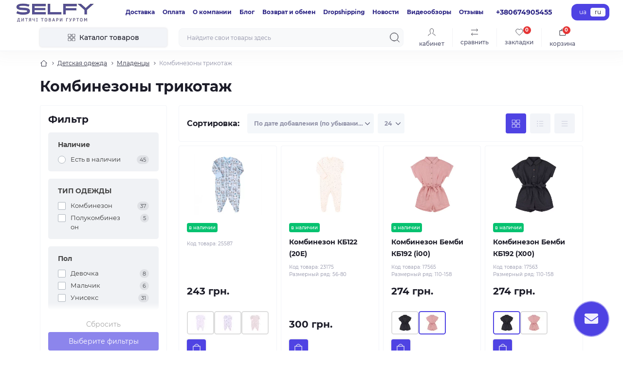

--- FILE ---
content_type: text/html; charset=utf-8
request_url: https://selfy.com.ua/ru/dityachiy-odyag/nemovlyata-50/kombinezoni-trikotaj-297/
body_size: 31403
content:
<!DOCTYPE html>
<!--[if IE]><![endif]-->
<!--[if IE 8 ]><html dir="ltr" lang="ru" class="ie8"><![endif]-->
<!--[if IE 9 ]><html dir="ltr" lang="ru" class="ie9"><![endif]-->
<!--[if (gt IE 9)|!(IE)]><!-->
<html dir="ltr" lang="ru">
<!--<![endif]-->
<head>
<meta charset="UTF-8" />
<meta name="viewport" content="width=device-width, initial-scale=1.0">
<meta http-equiv="X-UA-Compatible" content="IE=edge">
<title>Комбинезоны трикотаж</title>
<meta property="og:title" content="Комбинезоны трикотаж оптом купить, опт и дропшиппинг цена в Украине | магазин «Selfy»" />
<meta property="og:description" content="Купить оптом Комбинезоны трикотаж ✔️ Оптовая компания «Selfy» ✔️ По оптовой цене с доставкой по Украине ☎️ (098) 236-11-50" />
<meta property="og:site_name" content="Selfy" />
<meta property="og:url" content="https://selfy.com.ua/ru/dityachiy-odyag/nemovlyata-50/kombinezoni-trikotaj-297/" />
<meta property="og:image" content="https://selfy.com.ua/image/catalog/category/golovna_categoria/KB190(57)_01(XY1)a.jpg" />
<meta property="og:image:type" content="image/jpeg" />
<meta property="og:image:width" content="1920" />
<meta property="og:image:height" content="1760" />
<meta property="og:image:alt" content="Комбинезоны трикотаж" />
<meta property="og:type" content="website" />
<base href="https://selfy.com.ua/" />
<meta name="description" content="Купить оптом Комбинезоны трикотаж ✔️ Оптовая компания «Selfy» ✔️ По оптовой цене с доставкой по Украине ☎️ (098) 236-11-50" />
<meta name="theme-color" content="rgb(255, 255, 255)"/>
<link rel="stylesheet" href="catalog/view/theme/oct_showcase/stylesheet/gs.css">
<link href="catalog/view/theme/oct_showcase/stylesheet/style.min.css" rel="stylesheet" media="screen" />
<link href="catalog/view/theme/oct_showcase/stylesheet/oct_stickers.css" rel="stylesheet" media="screen" />
<link href="catalog/view/theme/oct_showcase/stylesheet/dynamic_stylesheet_0.css" rel="stylesheet" media="screen" />
<link href="catalog/view/javascript/jquery/swiper/css/swiper.min.css" rel="stylesheet" media="screen" />
<link href="catalog/view/javascript/jquery/swiper/css/opencart.css" rel="stylesheet" media="screen" />
<link href="catalog/view/javascript/kjseries/kit-series.css" rel="stylesheet" media="screen" />
<link href="catalog/view/theme/oct_showcase/js/slick/slick.min.css" rel="stylesheet" media="screen" />
<link href="catalog/view/javascript/jquery/magnific/magnific-popup.css" rel="stylesheet" media="screen" />
<link href="catalog/view/theme/default/stylesheet/ytchannel.css" rel="stylesheet" media="screen" />
<link href="catalog/view/theme/default/stylesheet/tiktok.css" rel="stylesheet" media="screen" />
<script src="catalog/view/theme/oct_showcase/js/min/app.min.js"></script>
<script src="catalog/view/javascript/jquery/swiper/js/swiper.jquery.js"></script>
<script src="catalog/view/javascript/kjmodal/helper.js"></script>
<script src="catalog/view/javascript/kjseries/script.js"></script>
<script src="catalog/view/theme/oct_showcase/js/slick/slick.min.js"></script>
<script src="catalog/view/javascript/jquery/magnific/jquery.magnific-popup.min.js"></script>
<script src="catalog/view/javascript/tiktok.js"></script>
<script src="catalog/view/javascript/jquery/swiper/js/swiper.jquery.min.js"></script>
<link href="https://selfy.com.ua/image/catalog/logo/favicon_s16х16_png.png" rel="icon" />
	<link rel="alternate" hreflang="uk" href="https://selfy.com.ua/dityachiy-odyag/nemovlyata-50/kombinezoni-trikotaj-297/">
	<link rel="alternate" hreflang="ru" href="https://selfy.com.ua/ru/dityachiy-odyag/nemovlyata-50/kombinezoni-trikotaj-297/">
<script>
    let octFonts = localStorage.getItem('octFonts');
    if (octFonts !== null) {
        var octHead  = document.getElementsByTagName('head')[0];
        var octLink  = document.createElement('link');
        octLink.rel  = 'stylesheet';
        octLink.type = 'text/css';
        octLink.href = location.protocol + '//' + location.host + '/catalog/view/theme/oct_showcase/stylesheet/oct-fonts.css';
        octLink.media = 'all';
        octHead.appendChild(octLink);
    }
</script>
<script charset="UTF-8" src="//web.webpushs.com/js/push/37a640ef9d091a6947c6df964ba5dcab_1.js" async></script>
</head>
<body>

<div id="g_id_onload"
	data-client_id="924332480033-c84avmgde9tjlf8rjrr5e1e7hecjo4rk.apps.googleusercontent.com"
	data-auto_select="true"
	data-callback="handleCredentialResponse"
	data-cancel_on_tap_outside="true"
	data-use_fedcm_for_prompt="true"
	data-itp_support="true"
	data-context="signin"
	data-skip_prompt_cookie="SID">
</div>
<script>
	function handleCredentialResponse(response) {
		fetch('https://selfy.com.ua/ru/index.php?route=extension/module/sociallogin/googleautosignin', {
			method: 'POST',
			headers: { 'Content-Type': 'application/x-www-form-urlencoded', },
			body: 'credential=' + encodeURIComponent(response.credential)
		})
		.then(response => response.json())
		.then(data => data.redirect && window.location.reload())
		.catch(error => console.error('Error:', error));
	}
</script>
<style id="g_onload">#credential_picker_container {z-index:130001 !important;top:100px;right:5px;}</style>
<script src="https://accounts.google.com/gsi/client" async defer></script>

			
<!-- Google Tag Manager (noscript) -->
<noscript><iframe src="https://www.googletagmanager.com/ns.html?id=GTM-KWZQHV2"
height="0" width="0" style="display:none;visibility:hidden"></iframe></noscript>
<!-- End Google Tag Manager (noscript) -->
<div id="sidebar" class="sidebar d-xl-none fade">
    <button type="button" class="sc-btn sc-btn-with-icon no-btn br-4 ms-auto sc-btn-close" data-sidebar="close" aria-label="Close">
        <span class="sc-btn-icon sc-btn-icon-close"></span>
    </button>
    <div class="sidebar-header py-2 ps-4 pe-2 fw-700 dark-text d-flex align-items-center">
        <span class="sidebar-header-text">Меню</span>
    </div>
    <div id="sc_sidebar_content" class="sidebar-inner"></div>
</div>
<nav id="top">
	<div class="container-fluid container-xxl d-flex align-items-center justify-content-between h-100">
        <div class="top-left d-flex align-items-center">
                            <div id="logo" class="d-flex align-items-center justify-content-center order-1 order-xl-0">
                                            <a href="https://selfy.com.ua/ru/">
                            <img src="https://selfy.com.ua/image/catalog/logo/logo selfy mini.jpg" title="Selfy" alt="Selfy" class="img-fluid" width="190" height="60" />
                        </a>
                                    </div>
                        <button id="mobile-menu-button" type="button" class="sc-btn sc-btn-with-icon no-btn br-4 sc-top-btn d-xl-none order-0 order-xl-1 ms-1 me-3" onclick="scSidebar('Меню', 'menu');" aria-label="Menu">
                <span class="sc-btn-icon sc-btn-icon-menu"></span>
            </button>
            <button id="mobile-search-button" type="button" class="sc-btn sc-btn-with-icon no-btn br-4 sc-top-btn d-md-none order-0 order-xl-1 me-3" onclick="scSidebar('Поиск', 'search');" aria-label="Search">
                <span class="sc-btn-icon sc-btn-icon-search"></span>
            </button>
                            <button id="mobile-locations-button" type="button" class="sc-btn sc-btn-with-icon no-btn br-4 sc-top-btn d-md-none order-2 me-3 ms-auto" onclick="scSidebar('Контакты и адрес', 'locations');" aria-label="Locations">
                    <span class="sc-btn-icon sc-btn-icon-location"></span>
                </button>
                <button type="button" class="sc-btn sc-btn-with-icon no-btn br-4 sc-top-btn d-md-none order-3"onclick="scSidebar('Меню', 'menu', 'account');" aria-label="Account">
                            <span class="sc-btn-icon sc-btn-icon-account"></span>
            </button>
                            <ul class="top-left-links list-unstyled fw-600 fsz-12 d-none d-xl-flex align-items-center">
                                        <li><a href="/ru/delivery">Доставка</a></li>
                                        <li><a href="/ru/privacy/">Оплата</a></li>
                                        <li><a href="/ru/about-us">О компании</a></li>
                                        <li><a href="/ru/blog">Блог</a></li>
                                        <li><a href="https://selfy.com.ua/ru/return-policy/">Возврат и обмен</a></li>
                                        <li><a href="/dropshipping">Dropshipping </a></li>
                                        <li><a href="news_ru/">Новости</a></li>
                                        <li><a href="/ru/youtube/">    Видеообзоры</a></li>
                                        <li><a href="/ru//reviews_ru">Отзывы</a></li>
                                    </ul>
                    </div>
        <div class="top-right d-none d-md-flex align-items-center pe-md-3">
                            <div class="sc-dropdown-box">
                    <div class="sc-dropdown-toggle fw-700 fsz-14">+380674905455</div>
                    <div class="sc-dropdown">
                        <div class="sc-dropdown-inner br-4 p-3">
                                                            <div class="sc-dropdown-inner-title d-flex align-items-center mb-2">
                                    <img src="catalog/view/theme/oct_showcase/img/sprite.svg#include--dropdown-shedule-icon" alt="" width="24" height="24">
                                    <span class="fw-500 dark-text ms-2">Время работы:</span>
                                </div>
                                <ul class="list-unstyled fsz-14 light-text">
                                                                            <li>Пн - пт: 9:00 - 18:00</li>
                                                                            <li></li>
                                                                            <li>Сб: 10:00 - 15:00</li>
                                                                            <li></li>
                                                                            <li>Вс: выходной день</li>
                                                                    </ul>
                                                                                        <div class="sc-header-location-phones">
                                    <div class="sc-dropdown-inner-title d-flex align-items-center mt-3 mb-2">
                                        <img src="catalog/view/theme/oct_showcase/img/sprite.svg#include--dropdown-phones-icon" alt="" width="24" height="24">
                                        <span class="fw-500 dark-text ms-2">Позвоните нам:</span>
                                    </div>
                                    <ul class="list-unstyled">
                                                                                    <li class="mb-1"><a href="tel:+380674905455" class="blue-link">+380674905455</a></li>
                                                                            </ul>
                                </div>
                                                        <a href="https://selfy.com.ua/ru/contacts/" class="sc-btn sc-btn-primary small br-4 w-100 mt-3">Перейти в контакты</a>
                        </div>
                    </div>
                </div>
                                        			    <div id="oct_desktop_language">
	<div id="language">
		<form action="https://selfy.com.ua/ru/index.php?route=common/language/language" class="sc-switcher d-flex align-items-center p-2 br-12 ms-3 ms-xl-4" method="post" enctype="multipart/form-data" id="form-language">
						<button type="button" class="br-4 fsz-12 d-flex align-items-center justify-content-center language-select" name="uk-ua" title="Українська">
								ua
			</button>
						<button type="button" class="br-4 fsz-12 d-flex align-items-center justify-content-center language-select active" name="ru-ru" title="російська">
								ru
			</button>
						<input type="hidden" name="code" value="" />
			  
				<input type="hidden" name="redirect_route" value="product/category">
				<input type="hidden" name="redirect_query" value="&path=2_50_297">
				<input type="hidden" name="redirect_ssl" value="1" />
		</form>
	</div>
</div>

                                </div>
	</div>
</nav>
<header class="header py-2">
    <div class="container-fluid container-xl position-relative">
        <div class="row">
            <div class="col-md-3 d-none d-xl-flex">
                <button id="menuToggleButton" type="button" class="sc-btn sc-btn-secondary br-4 py-2 px-3 w-100 fsz-14">
                    <span class="sc-btn-icon sc-btn-icon-catalog"></span>
                    <span class="sc-btn-text">Каталог товаров</span>
                </button>
            </div>
            <div class="col-12 col-xl-9">
                <div class="d-flex align-items-center header-search-box">
                    <div class="header-search flex-grow-1 d-none d-md-block">
	<form id="search" class="position-relative">
	    <input id="input_search" type="text" name="search" value="" placeholder="Найдите свои товары здесь" class="form-control br-8 py-2 px-3">
	    <button type="button" aria-label="Search" id="sc-search-button" class="sc-btn sc-btn-outline sc-btn-outline-secondary sc-btn-with-icon">
			<span class="sc-btn-icon sc-btn-icon-search"></span>
		</button>
		<div id="sc_livesearch_close" onclick="clearLiveSearch();" class="sc-livesearch-close d-flex align-items-center justify-content-center">
			<span></span>
		</div>
		<div id="sc_livesearch" class="sc-livesearch"></div>
	</form>
</div>

<script>
function clearLiveSearch() {
	$('#sc_livesearch_close').removeClass('visible');
    $('#overlay').removeClass('active');
	$('#overlay').removeClass('transparent');
	$('#sc_livesearch').removeClass('expanded');
	$('#sc_livesearch').html('');
	$('#input_search').val('').removeClass('active');
}

$(document).ready(function() {
	let timer, delay = 200;

    $('#input_search').keyup(function(event) {
	    switch(event.keyCode) {
			case 37:
			case 39:
			case 38:
			case 40:
				return;
			case 27:
				clearLiveSearch();
				return;
		  }

	    clearTimeout(timer);

	    timer = setTimeout(function() {
	        let value = $('#search input[name=\'search\']').val();
			const overlay = document.getElementById('overlay');

			if (value.length >= 3) {
				let key = encodeURIComponent(value);
				octsearch.search(key, 'desktop');
			} else if (value.length === 0) {
				clearLiveSearch();
			}

			overlay.addEventListener('click', (e) => {
				const target = e.target;

				target.classList.remove('active');

				clearLiveSearch();
			});

	    }, delay );
	});
});

var octsearch = {
	'search': function(key, type) {
		$.ajax({
			url: 'index.php?route=octemplates/module/oct_live_search',
			type: 'post',
			data: 'key=' + key,
			dataType: 'html',
			cache: false,
			success: function(data) {
				$('#sc_livesearch').html(data).addClass('expanded');

				if(data = data.match(/livesearch/g)) {
					$('#sc_livesearch_close').addClass('visible');
	                $('#input_search, #overlay').addClass('active');
                    $('#overlay').addClass('transparent');

				} else {
					$('#sc_livesearch_close').removeClass('visible');
	                $('#input_search, #overlay').removeClass('active');
                    $('#overlay').removeClass('transparent');
				}
			}
		});
	}
}
</script>

                    <div class="header-buttons d-flex justify-content-between justify-content-md-end align-items-center pe-md-3">
                        <button type="button" class="sc-btn sc-btn-with-icon no-btn d-flex flex-column justify-content-between fsz-12 align-items-center d-md-none header-buttons-catalog align-self-stretch" onclick="scSidebar('Меню', 'menu', 'menu');">
                            <span class="sc-btn-icon sc-btn-icon-catalog"></span>
                            <span class="text-lowercase">Каталог</span>
                        </button>
                                                                                                            <button type="button" onclick="octPopupLogin();" class="sc-btn sc-btn-with-icon no-btn header-buttons-account d-none d-md-flex flex-column justify-content-between fsz-12 align-items-center align-self-stretch">
                                    <span class="sc-btn-icon sc-btn-icon-account"></span>
                                    <span class="text-lowercase">Кабинет</span>
                                </button>
                                                                            <a href="https://selfy.com.ua/ru/compare-products/" class="sc-btn sc-btn-with-icon no-btn header-buttons-compare d-flex flex-column justify-content-between fsz-12 align-items-center align-self-stretch">
                            <span class="sc-btn-icon sc-btn-icon-compare"></span>
                            <span class="text-lowercase">Сравнить</span>
                        </a>
                        <a href="https://selfy.com.ua/ru/ua-wishlist/" class="sc-btn sc-btn-with-icon no-btn d-flex flex-column justify-content-between header-buttons-wishlist fsz-12 align-items-center align-self-stretch">
                            <span class="sc-btn-icon sc-btn-icon-wishlist"></span>
                            <span class="text-lowercase">Закладки</span>
							<span class="header-buttons-wishlist-quantity px-1 oct-fixed-bar-wishlist-quantity">0</span>
                        </a>
                        <button title="Корзина" id="cart" type="button" class="sc-btn sc-btn-with-icon no-btn d-flex flex-column justify-content-between header-buttons-cart fsz-12 align-items-center align-self-stretch" onclick="location = 'https://selfy.com.ua/ru/simplecheckout/';">
    <span class="sc-btn-icon sc-btn-icon-cart"></span>
    <span class="text-lowercase">Корзина</span>
    <span class="header-buttons-cart-quantity px-1">0</span>
</button>

                    </div>
                                            <div id="sc_sidebar_locations_inner" class="d-none">
                            <div id="sc_sidebar_locations" class="d-none sidebar-locations p-3">
                                <div class="sc-location content-block active fsz-12">
                                    <div class="d-flex align-items-center">
                                        <div class="sc-location-address fw-700 dark-text pe-4 fsz-14">г. Львов</div>
                                                                            </div>
                                                                    </div>
                                                                <script>
                                    window.addEventListener('DOMContentLoaded', () => {
                                        toggleActiveClass('.sc-location');
                                    });
                                </script>
                            </div>
                        </div>
                                    </div>
            </div>
        </div>
                    <div class="sc-megamenu">
            <nav>
                <ul class="sc-megamenu-list list-unstyled py-2">
                                        <li class="sc-megamenu-list-item d-flex align-items-center justify-content-between">
                        <a href="https://selfy.com.ua/ru/dityache-vzuttya/"  class="d-flex align-items-center">
                                                            <img src="https://selfy.com.ua/image/cache/webp/catalog/remarket/menu-icons/kross_dorosle-32x32.webp" alt="Детская обувь" width="32" height="32">
                                                        <span class="fsz-14 ps-3">Детская обувь</span>
                        </a>
                                                    <span class="sc-btn sc-btn-with-icon br-4 no-btn d-flex align-items-center justify-content-center">
                                <span class="sc-btn-icon sc-btn-icon-chevron"></span>
                            </span>
                                                                        <div class="sc-megamenu-child">
                                                            <div class="sc-megamenu-child-wrapper">
                                    <div class="sc-megamenu-child-title fw-700 fsz-20 dark-text mb-4">Детская обувь</div>
                                    <div class="d-flex">
                                        <div class="sc-megamenu-children flex-grow-1">
                                                                                                                                                                                <div class="sc-megamenu-children-item">
                                                <a href="https://selfy.com.ua/ru/dityache-vzuttya/tekstilne-vzuttya/" title="Текстильная обувь" class="sc-megamenu-children-title fw-700">Текстильная обувь</a>
                                                                                            </div>
                                                                                        <div class="sc-megamenu-children-item">
                                                <a href="https://selfy.com.ua/ru/dityache-vzuttya/krosivki/" title="Кроссовки" class="sc-megamenu-children-title fw-700">Кроссовки</a>
                                                                                            </div>
                                                                                        <div class="sc-megamenu-children-item">
                                                <a href="https://selfy.com.ua/ru/dityache-vzuttya/kedi/" title="Кеды" class="sc-megamenu-children-title fw-700">Кеды</a>
                                                                                            </div>
                                                                                        <div class="sc-megamenu-children-item">
                                                <a href="https://selfy.com.ua/ru/dityache-vzuttya/tufli-baletki/" title="Туфли, балетки, мокасины" class="sc-megamenu-children-title fw-700">Туфли, балетки, мокасины</a>
                                                                                            </div>
                                                                                        <div class="sc-megamenu-children-item">
                                                <a href="https://selfy.com.ua/ru/dityache-vzuttya/demisezonne-vzuttya/" title="Демисезонная обувь" class="sc-megamenu-children-title fw-700">Демисезонная обувь</a>
                                                                                            </div>
                                                                                        <div class="sc-megamenu-children-item">
                                                <a href="https://selfy.com.ua/ru/dityache-vzuttya/gumovi-chobitki/" title="Резиновые сапожки" class="sc-megamenu-children-title fw-700">Резиновые сапожки</a>
                                                                                            </div>
                                                                                        <div class="sc-megamenu-children-item">
                                                <a href="https://selfy.com.ua/ru/dityache-vzuttya/bosonijki-sandali-shlopantsi/" title="Босоножки, сандалии, шлепанцы" class="sc-megamenu-children-title fw-700">Босоножки, сандалии, шлепанцы</a>
                                                                                            </div>
                                                                                        <div class="sc-megamenu-children-item">
                                                <a href="https://selfy.com.ua/ru/dityache-vzuttya/futbolne-vzuttya/" title="Футбольная обувь" class="sc-megamenu-children-title fw-700">Футбольная обувь</a>
                                                                                            </div>
                                                                                        <div class="sc-megamenu-children-item">
                                                <a href="https://selfy.com.ua/ru/dityache-vzuttya/pinetki-236/" title="Пинетки" class="sc-megamenu-children-title fw-700">Пинетки</a>
                                                                                            </div>
                                                                                        <div class="sc-megamenu-children-item">
                                                <a href="https://selfy.com.ua/ru/dityache-vzuttya/zimove-vzuttya/" title="Зимняя обувь" class="sc-megamenu-children-title fw-700">Зимняя обувь</a>
                                                                                            </div>
                                                                                        <div class="sc-megamenu-children-item">
                                                <a href="https://selfy.com.ua/ru/dityache-vzuttya/cheshki-tantsyuvalne-vzuttya/" title="Чешки, танцевальная обувь" class="sc-megamenu-children-title fw-700">Чешки, танцевальная обувь</a>
                                                                                            </div>
                                                                                        <div class="sc-megamenu-children-item">
                                                <a href="https://selfy.com.ua/ru/dityache-vzuttya/kimnatni-tapochki/" title="Домашние тапочки" class="sc-megamenu-children-title fw-700">Домашние тапочки</a>
                                                                                            </div>
                                                                                        <div class="sc-megamenu-children-item">
                                                <a href="https://selfy.com.ua/ru/dityache-vzuttya/obuv-po-razmerno/" title="Обувь по-размерно" class="sc-megamenu-children-title fw-700">Обувь по-размерно</a>
                                                                                            </div>
                                                                                        <div class="sc-megamenu-children-item">
                                                <a href="https://selfy.com.ua/ru/dityache-vzuttya/torgove-obladnannya/" title="Торговое оборудование" class="sc-megamenu-children-title fw-700">Торговое оборудование</a>
                                                                                            </div>
                                                                                                                                </div>
                                    </div>
                                </div>
                                                    </div>
                                                                    </li>
                                        <li class="sc-megamenu-list-item d-flex align-items-center justify-content-between">
                        <a href="https://selfy.com.ua/ru/dorosle-vzuttya/"  class="d-flex align-items-center">
                                                            <img src="https://selfy.com.ua/image/cache/webp/catalog/remarket/menu-icons/3531737 (1)-32x32.webp" alt="Взрослая обувь" width="32" height="32">
                                                        <span class="fsz-14 ps-3">Взрослая обувь</span>
                        </a>
                                                    <span class="sc-btn sc-btn-with-icon br-4 no-btn d-flex align-items-center justify-content-center">
                                <span class="sc-btn-icon sc-btn-icon-chevron"></span>
                            </span>
                                                                        <div class="sc-megamenu-child">
                                                            <div class="sc-megamenu-child-wrapper">
                                    <div class="sc-megamenu-child-title fw-700 fsz-20 dark-text mb-4">Взрослая обувь</div>
                                    <div class="d-flex">
                                        <div class="sc-megamenu-children flex-grow-1">
                                                                                                                                                                                <div class="sc-megamenu-children-item">
                                                <a href="https://selfy.com.ua/ru/dorosle-vzuttya/jinoche-vzuttya/" title="Женская обувь" class="sc-megamenu-children-title fw-700">Женская обувь</a>
                                                                                                    <ul class="list-unstyled fsz-12">
                                                                                                                <li>
                                                            <a href="https://selfy.com.ua/ru/dorosle-vzuttya/jinoche-vzuttya/krosivki-244/" title="Кроссовки">Кроссовки</a>
                                                        </li>
                                                                                                                <li>
                                                            <a href="https://selfy.com.ua/ru/dorosle-vzuttya/jinoche-vzuttya/tufli-baletki-sliponi/" title="Туфли, балетки, слипоны">Туфли, балетки, слипоны</a>
                                                        </li>
                                                                                                                <li>
                                                            <a href="https://selfy.com.ua/ru/dorosle-vzuttya/jinoche-vzuttya/demisezonne-vzuttya-242/" title="Демисезонная обувь">Демисезонная обувь</a>
                                                        </li>
                                                                                                                <li>
                                                            <a href="https://selfy.com.ua/ru/dorosle-vzuttya/jinoche-vzuttya/kedi-246/" title="Кеды">Кеды</a>
                                                        </li>
                                                                                                                <li>
                                                            <a href="https://selfy.com.ua/ru/dorosle-vzuttya/jinoche-vzuttya/zimove-vzuttya-243/" title="Зимняя обувь">Зимняя обувь</a>
                                                        </li>
                                                                                                                <li>
                                                            <a href="https://selfy.com.ua/ru/dorosle-vzuttya/jinoche-vzuttya/gumovi-choboti/" title="Резиновые сапоги">Резиновые сапоги</a>
                                                        </li>
                                                                                                                <li>
                                                            <a href="https://selfy.com.ua/ru/dorosle-vzuttya/jinoche-vzuttya/kimnatni-tapochki-247/" title="Домашние тапочки">Домашние тапочки</a>
                                                        </li>
                                                                                                                <li>
                                                            <a href="https://selfy.com.ua/ru/dorosle-vzuttya/jinoche-vzuttya/bosonijki-sandali-shlopantsi-248/" title="Босоножки, сандалии, шлепанцы">Босоножки, сандалии, шлепанцы</a>
                                                        </li>
                                                                                                            </ul>
                                                                                            </div>
                                                                                        <div class="sc-megamenu-children-item">
                                                <a href="https://selfy.com.ua/ru/dorosle-vzuttya/choloviche-vzuttya/" title="Мужская обувь" class="sc-megamenu-children-title fw-700">Мужская обувь</a>
                                                                                                    <ul class="list-unstyled fsz-12">
                                                                                                                <li>
                                                            <a href="https://selfy.com.ua/ru/dorosle-vzuttya/choloviche-vzuttya/krosivki-253/" title="Кроссовки">Кроссовки</a>
                                                        </li>
                                                                                                                <li>
                                                            <a href="https://selfy.com.ua/ru/dorosle-vzuttya/choloviche-vzuttya/kedi-255/" title="Кеды">Кеды</a>
                                                        </li>
                                                                                                                <li>
                                                            <a href="https://selfy.com.ua/ru/dorosle-vzuttya/choloviche-vzuttya/demisezonne-vzuttya-251/" title="Демисезонная обувь">Демисезонная обувь</a>
                                                        </li>
                                                                                                                <li>
                                                            <a href="https://selfy.com.ua/ru/dorosle-vzuttya/choloviche-vzuttya/tufli-sliponi/" title="Туфли, слипоны">Туфли, слипоны</a>
                                                        </li>
                                                                                                                <li>
                                                            <a href="https://selfy.com.ua/ru/dorosle-vzuttya/choloviche-vzuttya/futbolne-vzuttya-259/" title="Футбольная обувь">Футбольная обувь</a>
                                                        </li>
                                                                                                                <li>
                                                            <a href="https://selfy.com.ua/ru/dorosle-vzuttya/choloviche-vzuttya/zimove-vzuttya-252/" title="Зимняя обувь">Зимняя обувь</a>
                                                        </li>
                                                                                                                <li>
                                                            <a href="https://selfy.com.ua/ru/dorosle-vzuttya/choloviche-vzuttya/gumovi-choboti-256/" title="Резиновые сапоги">Резиновые сапоги</a>
                                                        </li>
                                                                                                                <li>
                                                            <a href="https://selfy.com.ua/ru/dorosle-vzuttya/choloviche-vzuttya/bosonijki-sandali-shlopantsi-258/" title="Босоножки, сандалии, шлепанцы">Босоножки, сандалии, шлепанцы</a>
                                                        </li>
                                                                                                                <li>
                                                            <a href="https://selfy.com.ua/ru/dorosle-vzuttya/choloviche-vzuttya/kimnatni-tapochki-257/" title="Домашние тапочки">Домашние тапочки</a>
                                                        </li>
                                                                                                            </ul>
                                                                                            </div>
                                                                                                                                </div>
                                    </div>
                                </div>
                                                    </div>
                                                                    </li>
                                        <li class="sc-megamenu-list-item d-flex align-items-center justify-content-between">
                        <a href="https://selfy.com.ua/ru/kolyaski-ta-avtokrisla/"  class="d-flex align-items-center">
                                                            <img src="https://selfy.com.ua/image/cache/webp/catalog/remarket/menu-icons/3205256-32x32.webp" alt="Коляски и автокресла" width="32" height="32">
                                                        <span class="fsz-14 ps-3">Коляски и автокресла</span>
                        </a>
                                                    <span class="sc-btn sc-btn-with-icon br-4 no-btn d-flex align-items-center justify-content-center">
                                <span class="sc-btn-icon sc-btn-icon-chevron"></span>
                            </span>
                                                                        <div class="sc-megamenu-child">
                                                            <div class="sc-megamenu-child-wrapper">
                                    <div class="sc-megamenu-child-title fw-700 fsz-20 dark-text mb-4">Коляски и автокресла</div>
                                    <div class="d-flex">
                                        <div class="sc-megamenu-children flex-grow-1">
                                                                                                                                                                                <div class="sc-megamenu-children-item">
                                                <a href="https://selfy.com.ua/ru/kolyaski-ta-avtokrisla/kolyaski/" title="Коляски" class="sc-megamenu-children-title fw-700">Коляски</a>
                                                                                            </div>
                                                                                        <div class="sc-megamenu-children-item">
                                                <a href="https://selfy.com.ua/ru/kolyaski-ta-avtokrisla/avtokrisla/" title="Автокресла" class="sc-megamenu-children-title fw-700">Автокресла</a>
                                                                                            </div>
                                                                                        <div class="sc-megamenu-children-item">
                                                <a href="https://selfy.com.ua/ru/kolyaski-ta-avtokrisla/aksessuaryi-dlya-kolyasok-i-avtokresel/" title="Аксессуары для колясок и автокресел" class="sc-megamenu-children-title fw-700">Аксессуары для колясок и автокресел</a>
                                                                                            </div>
                                                                                        <div class="sc-megamenu-children-item">
                                                <a href="https://selfy.com.ua/ru/kolyaski-ta-avtokrisla/torgovoe-oborudovanie/" title="Торговое оборудование" class="sc-megamenu-children-title fw-700">Торговое оборудование</a>
                                                                                            </div>
                                                                                                                                </div>
                                    </div>
                                </div>
                                                    </div>
                                                                    </li>
                                        <li class="sc-megamenu-list-item d-flex align-items-center justify-content-between">
                        <a href="https://selfy.com.ua/ru/dityachi-tovari/"  class="d-flex align-items-center">
                                                            <img src="https://selfy.com.ua/image/cache/webp/catalog/category/image-asset-32x32.webp" alt="Детские товары" width="32" height="32">
                                                        <span class="fsz-14 ps-3">Детские товары</span>
                        </a>
                                                    <span class="sc-btn sc-btn-with-icon br-4 no-btn d-flex align-items-center justify-content-center">
                                <span class="sc-btn-icon sc-btn-icon-chevron"></span>
                            </span>
                                                                        <div class="sc-megamenu-child">
                                                            <div class="sc-megamenu-child-wrapper">
                                    <div class="sc-megamenu-child-title fw-700 fsz-20 dark-text mb-4">Детские товары</div>
                                    <div class="d-flex">
                                        <div class="sc-megamenu-children flex-grow-1">
                                                                                                                                                                                <div class="sc-megamenu-children-item">
                                                <a href="https://selfy.com.ua/ru/dityachi-tovari/gigijena-ta-doglyad-za-ditinoyu/" title="Гигиена и уход за ребенком" class="sc-megamenu-children-title fw-700">Гигиена и уход за ребенком</a>
                                                                                                    <ul class="list-unstyled fsz-12">
                                                                                                                <li>
                                                            <a href="https://selfy.com.ua/ru/dityachi-tovari/gigijena-ta-doglyad-za-ditinoyu/aksesuari-ta-tekstil-dlya-kupannya/" title="Аксессуары и текстиль для купания">Аксессуары и текстиль для купания</a>
                                                        </li>
                                                                                                                <li>
                                                            <a href="https://selfy.com.ua/ru/dityachi-tovari/gigijena-ta-doglyad-za-ditinoyu/dityachi-vannochki/" title="Детские ванночки">Детские ванночки</a>
                                                        </li>
                                                                                                                <li>
                                                            <a href="https://selfy.com.ua/ru/dityachi-tovari/gigijena-ta-doglyad-za-ditinoyu/dityachi-gorschiki-ta-sidinnya/" title="Детские горшки и сиденья">Детские горшки и сиденья</a>
                                                        </li>
                                                                                                                <li>
                                                            <a href="https://selfy.com.ua/ru/dityachi-tovari/gigijena-ta-doglyad-za-ditinoyu/stoyki-dlya-vann/" title="Стойки для ванн">Стойки для ванн</a>
                                                        </li>
                                                                                                            </ul>
                                                                                            </div>
                                                                                        <div class="sc-megamenu-children-item">
                                                <a href="https://selfy.com.ua/ru/dityachi-tovari/dityacha-kimnata-270/" title="Детская комната" class="sc-megamenu-children-title fw-700">Детская комната</a>
                                                                                                    <ul class="list-unstyled fsz-12">
                                                                                                                <li>
                                                            <a href="https://selfy.com.ua/ru/dityachi-tovari/dityacha-kimnata-270/dityacha-bezpeka/" title="Детская безопасность">Детская безопасность</a>
                                                        </li>
                                                                                                                <li>
                                                            <a href="https://selfy.com.ua/ru/dityachi-tovari/dityacha-kimnata-270/dityachi-mebli/" title="Детская мебель">Детская мебель</a>
                                                        </li>
                                                                                                                <li>
                                                            <a href="https://selfy.com.ua/ru/dityachi-tovari/dityacha-kimnata-270/dityachi-lijechka/" title="Детские кроватки">Детские кроватки</a>
                                                        </li>
                                                                                                                <li>
                                                            <a href="https://selfy.com.ua/ru/dityachi-tovari/dityacha-kimnata-270/dityachi-shezlongi-goydalki-ta-kolisalni-tsentri/" title="Детские шезлонги-качели и колыбельные центры">Детские шезлонги-качели и колыбельные центры</a>
                                                        </li>
                                                                                                                <li>
                                                            <a href="https://selfy.com.ua/ru/dityachi-tovari/dityacha-kimnata-270/igrovi-kilimki/" title="Игровые коврики">Игровые коврики</a>
                                                        </li>
                                                                                                                <li>
                                                            <a href="https://selfy.com.ua/ru/dityachi-tovari/dityacha-kimnata-270/maneji/" title="Манежи">Манежи</a>
                                                        </li>
                                                                                                                <li>
                                                            <a href="https://selfy.com.ua/ru/dityachi-tovari/dityacha-kimnata-270/radionyani-ta-videosposterejennya/" title="Радионные и видеонаблюдения">Радионные и видеонаблюдения</a>
                                                        </li>
                                                                                                                <li>
                                                            <a href="https://selfy.com.ua/ru/dityachi-tovari/dityacha-kimnata-270/stiltsi-dlya-goduvannya/" title="Стулья для кормления">Стулья для кормления</a>
                                                        </li>
                                                                                                                <li>
                                                            <a href="https://selfy.com.ua/ru/dityachi-tovari/dityacha-kimnata-270/torgivelne-obladnannya/" title="Торговое оборудование">Торговое оборудование</a>
                                                        </li>
                                                                                                            </ul>
                                                                                            </div>
                                                                                        <div class="sc-megamenu-children-item">
                                                <a href="https://selfy.com.ua/ru/dityachi-tovari/dityachiy-domashniy-tekstil/" title="Детский домашний текстиль" class="sc-megamenu-children-title fw-700">Детский домашний текстиль</a>
                                                                                                    <ul class="list-unstyled fsz-12">
                                                                                                                <li>
                                                            <a href="https://selfy.com.ua/ru/dityachi-tovari/dityachiy-domashniy-tekstil/bortiki-podushki/" title="Бортики, подушки">Бортики, подушки</a>
                                                        </li>
                                                                                                                <li>
                                                            <a href="https://selfy.com.ua/ru/dityachi-tovari/dityachiy-domashniy-tekstil/dityacha-postil/" title="Детская постель">Детская постель</a>
                                                        </li>
                                                                                                                <li>
                                                            <a href="https://selfy.com.ua/ru/dityachi-tovari/dityachiy-domashniy-tekstil/matratsi-kokoni-spalni-mishki-313/" title="Матрасы, коконы, спальные мешки">Матрасы, коконы, спальные мешки</a>
                                                        </li>
                                                                                                                <li>
                                                            <a href="https://selfy.com.ua/ru/dityachi-tovari/dityachiy-domashniy-tekstil/podushki-dlya-vagitnih-i-goduvannya/" title="Подушки для беременных и кормления">Подушки для беременных и кормления</a>
                                                        </li>
                                                                                                                <li>
                                                            <a href="https://selfy.com.ua/ru/dityachi-tovari/dityachiy-domashniy-tekstil/halati-rushniki-pidguzniki/" title="Халаты, полотенца, подгузники">Халаты, полотенца, подгузники</a>
                                                        </li>
                                                                                                            </ul>
                                                                                            </div>
                                                                                        <div class="sc-megamenu-children-item">
                                                <a href="https://selfy.com.ua/ru/dityachi-tovari/dityachiy-vidpochinok/" title="Детский отдых" class="sc-megamenu-children-title fw-700">Детский отдых</a>
                                                                                                    <ul class="list-unstyled fsz-12">
                                                                                                                <li>
                                                            <a href="https://selfy.com.ua/ru/dityachi-tovari/dityachiy-vidpochinok/dityachiy-vidpochinok-299/" title="Детский отдых">Детский отдых</a>
                                                        </li>
                                                                                                            </ul>
                                                                                            </div>
                                                                                        <div class="sc-megamenu-children-item">
                                                <a href="https://selfy.com.ua/ru/dityachi-tovari/dityachiy-transport/" title="Детский транспорт" class="sc-megamenu-children-title fw-700">Детский транспорт</a>
                                                                                                    <ul class="list-unstyled fsz-12">
                                                                                                                <li>
                                                            <a href="https://selfy.com.ua/ru/dityachi-tovari/dityachiy-transport/velosipedi-292/" title="Велосипеды">Велосипеды</a>
                                                        </li>
                                                                                                                <li>
                                                            <a href="https://selfy.com.ua/ru/dityachi-tovari/dityachiy-transport/samokati-ta-skeytbordi-306/" title="Самокаты и скейтборды">Самокаты и скейтборды</a>
                                                        </li>
                                                                                                                <li>
                                                            <a href="https://selfy.com.ua/ru/dityachi-tovari/dityachiy-transport/tolokari-ta-bigoveli/" title="Толокары и беговелы">Толокары и беговелы</a>
                                                        </li>
                                                                                                                <li>
                                                            <a href="https://selfy.com.ua/ru/dityachi-tovari/dityachiy-transport/hodunki-i-stribunki-310/" title="Ходунки и прыгунки">Ходунки и прыгунки</a>
                                                        </li>
                                                                                                            </ul>
                                                                                            </div>
                                                                                        <div class="sc-megamenu-children-item">
                                                <a href="https://selfy.com.ua/ru/dityachi-tovari/harchuvannya-ta-goduvannya/" title="Питание и кормление" class="sc-megamenu-children-title fw-700">Питание и кормление</a>
                                                                                                    <ul class="list-unstyled fsz-12">
                                                                                                                <li>
                                                            <a href="https://selfy.com.ua/ru/dityachi-tovari/harchuvannya-ta-goduvannya/dityachiy-posud/" title="Детская посуда">Детская посуда</a>
                                                        </li>
                                                                                                                <li>
                                                            <a href="https://selfy.com.ua/ru/dityachi-tovari/harchuvannya-ta-goduvannya/torgove-obladnannya-321/" title="Торговое оборудование">Торговое оборудование</a>
                                                        </li>
                                                                                                            </ul>
                                                                                            </div>
                                                                                        <div class="sc-megamenu-children-item">
                                                <a href="https://selfy.com.ua/ru/dityachi-tovari/tovari-z-utsinkoyu/" title="Товари з уцінкою" class="sc-megamenu-children-title fw-700">Товари з уцінкою</a>
                                                                                            </div>
                                                                                                                                </div>
                                    </div>
                                </div>
                                                    </div>
                                                                    </li>
                                        <li class="sc-megamenu-list-item d-flex align-items-center justify-content-between">
                        <a href="https://selfy.com.ua/ru/detskie-igrushki/"  class="d-flex align-items-center">
                                                            <img src="https://selfy.com.ua/image/cache/webp/catalog/remarket/menu-icons/1606789-32x32.webp" alt="Детские игрушки" width="32" height="32">
                                                        <span class="fsz-14 ps-3">Детские игрушки</span>
                        </a>
                                                    <span class="sc-btn sc-btn-with-icon br-4 no-btn d-flex align-items-center justify-content-center">
                                <span class="sc-btn-icon sc-btn-icon-chevron"></span>
                            </span>
                                                                        <div class="sc-megamenu-child">
                                                            <div class="sc-megamenu-child-wrapper">
                                    <div class="sc-megamenu-child-title fw-700 fsz-20 dark-text mb-4">Детские игрушки</div>
                                    <div class="d-flex">
                                        <div class="sc-megamenu-children flex-grow-1">
                                                                                                                                                                                <div class="sc-megamenu-children-item">
                                                <a href="https://selfy.com.ua/ru/detskie-igrushki/igrovyie-naboryi/" title="Игровые наборы" class="sc-megamenu-children-title fw-700">Игровые наборы</a>
                                                                                            </div>
                                                                                        <div class="sc-megamenu-children-item">
                                                <a href="https://selfy.com.ua/ru/detskie-igrushki/igrushki-dlya-malyishey-razvitie-razvlecheniya/" title="Игрушки для малышей, развитие, развлечения" class="sc-megamenu-children-title fw-700">Игрушки для малышей, развитие, развлечения</a>
                                                                                            </div>
                                                                                                                                </div>
                                    </div>
                                </div>
                                                    </div>
                                                                    </li>
                                        <li class="sc-megamenu-list-item d-flex align-items-center justify-content-between">
                        <a href="https://selfy.com.ua/ru/special/" target="_blank" class="d-flex align-items-center">
                                                            <img src="https://selfy.com.ua/image/cache/webp/catalog/remarket/menu-icons/black-and-white-32x32.webp" alt="Акционная цена" width="32" height="32">
                                                        <span class="fsz-14 ps-3">Акционная цена</span>
                        </a>
                                                                                            </li>
                                        <li class="sc-megamenu-list-item d-flex align-items-center justify-content-between">
                        <a href="https://selfy.com.ua/ru/brands/" target="_blank" class="d-flex align-items-center">
                                                            <img src="https://selfy.com.ua/image/cache/webp/catalog/category/виробники png-32x32.webp" alt="Производители" width="32" height="32">
                                                        <span class="fsz-14 ps-3">Производители</span>
                        </a>
                                                                                            </li>
                                    </ul>
            </nav>
        </div>
        <script>
            window.addEventListener('DOMContentLoaded', () => {
                megaMenu();
            });
        </script>
    
    </div>
</header>

<div id="product-category" class="container-fluid container-lg flex-grow-1">
    <nav aria-label="breadcrumb">
	<ul class="breadcrumb sc-breadcrumb fsz-12">
						<li class="breadcrumb-item sc-breadcrumb-item"><a href="https://selfy.com.ua/ru/" aria-label="Breadcrumb"><i class="fa fa-home"></i></a></li>
								<li class="breadcrumb-item sc-breadcrumb-item"><a href="https://selfy.com.ua/ru/dityachiy-odyag/" aria-label="Breadcrumb">Детская одежда</a></li>
								<li class="breadcrumb-item sc-breadcrumb-item"><a href="https://selfy.com.ua/ru/dityachiy-odyag/nemovlyata-50/" aria-label="Breadcrumb">Младенцы</a></li>
								<li class="breadcrumb-item sc-breadcrumb-item">Комбинезоны трикотаж</li>
				</ul>
</nav>
<script type="application/ld+json">
{
	"@context": "http://schema.org",
	"@type": "BreadcrumbList",
	"itemListElement":
	[
																{
				"@type": "ListItem",
				"position": 1,
				"item":
				{
					"@id": "https://selfy.com.ua/ru/dityachiy-odyag/",
					"name": "Детская одежда"
				}
			},											{
				"@type": "ListItem",
				"position": 2,
				"item":
				{
					"@id": "https://selfy.com.ua/ru/dityachiy-odyag/nemovlyata-50/",
					"name": "Младенцы"
				}
			},											{
				"@type": "ListItem",
				"position": 3,
				"item":
				{
					"@id": "https://selfy.com.ua/ru/dityachiy-odyag/nemovlyata-50/kombinezoni-trikotaj-297/",
					"name": "Комбинезоны трикотаж"
				}
			}						]
}
</script>

    <main class="main">
        <div class="row">
            <div class="col-12 sc-page-title pb-3">
                <h1>Комбинезоны трикотаж</h1>
            </div>
        </div>
        <div class="content-top-box"></div>
        <div class="row">
            	<aside id="column-left" class="sc-column col-xl-3">
				<div class="ocf-container ocf-category-297 ocf-theme-light-block ocf-mobile-1 ocf-mobile-left ocf-vertical ocf-left" id="ocf-module-1">
<link rel="stylesheet" href="catalog/view/theme/default/stylesheet/ocfilter/ocf.cache.767.5053874814.css" />

  <div class="ocf-content">
    <div class="ocf-header">
      <i class="ocf-icon ocf-icon-16 ocf-brand ocf-sliders"></i>      
      
      Фильтр
      
        
      
      <button type="button" data-ocf="mobile" class="ocf-btn ocf-btn-link ocf-mobile ocf-close-mobile" aria-label="Close filter"><i class="ocf-icon ocf-icon-16 ocf-times"></i></button>
    </div>
          
    <div class="ocf-body">     
      <div class="ocf-filter-list ocf-clearfix">   
    
    
  
    





<div class="ocf-filter" id="ocf-filter-3-0-1">
  <div class="ocf-filter-body">
    <div class="ocf-filter-header" data-ocf="expand">  
      <i class="ocf-mobile ocf-icon ocf-arrow-long ocf-arrow-left"></i> 
      
            <span class="ocf-active-label"></span>    
                            
      
      <span class="ocf-filter-name">Наличие</span>     
      
      <span class="ocf-filter-header-append">
             
        
        <span class="ocf-filter-discard ocf-icon ocf-icon-16 ocf-minus-circle" data-ocf-discard="3.0"></span> 
        
        <i class="ocf-mobile ocf-icon ocf-angle ocf-angle-right"></i>        
           
      </span>
    </div><!-- /.ocf-filter-header -->
    
        
    

<div class="ocf-value-list">
     
    <div class="ocf-value-list-body">
            
<button type="button" id="ocf-v-3-0-2-1" class="ocf-value ocf-radio" data-filter-key="3.0" data-value-id="2">
    <span class="ocf-value-input ocf-value-input-radio"></span>
      
  <span class="ocf-value-name">Есть в наличии</span>
    <span class="ocf-value-append">   
    <span class="ocf-value-count">45</span>
  </span>
  </button>          </div>

            
  
  </div>    
      </div>    
</div>    





<div class="ocf-filter" id="ocf-filter-2283-2-1">
  <div class="ocf-filter-body">
    <div class="ocf-filter-header" data-ocf="expand">  
      <i class="ocf-mobile ocf-icon ocf-arrow-long ocf-arrow-left"></i> 
      
            <span class="ocf-active-label"></span>    
                            
      
      <span class="ocf-filter-name">ТИП ОДЕЖДЫ</span>     
      
      <span class="ocf-filter-header-append">
             
        
        <span class="ocf-filter-discard ocf-icon ocf-icon-16 ocf-minus-circle" data-ocf-discard="2283.2"></span> 
        
        <i class="ocf-mobile ocf-icon ocf-angle ocf-angle-right"></i>        
           
      </span>
    </div><!-- /.ocf-filter-header -->
    
        
    

<div class="ocf-value-list">
     
    <div class="ocf-value-list-body">
            
<button type="button" id="ocf-v-2283-2-2261103107-1" class="ocf-value ocf-checkbox" data-filter-key="2283.2" data-value-id="2261103107">
    <span class="ocf-value-input ocf-value-input-checkbox"></span>
      
  <span class="ocf-value-name">Комбинезон</span>
    <span class="ocf-value-append">   
    <span class="ocf-value-count">37</span>
  </span>
  </button>            
<button type="button" id="ocf-v-2283-2-2927137692-1" class="ocf-value ocf-checkbox" data-filter-key="2283.2" data-value-id="2927137692">
    <span class="ocf-value-input ocf-value-input-checkbox"></span>
      
  <span class="ocf-value-name">Полукомбинезон</span>
    <span class="ocf-value-append">   
    <span class="ocf-value-count">5</span>
  </span>
  </button>          </div>

            
  
  </div>    
      </div>    
</div>    





<div class="ocf-filter" id="ocf-filter-2284-2-1">
  <div class="ocf-filter-body">
    <div class="ocf-filter-header" data-ocf="expand">  
      <i class="ocf-mobile ocf-icon ocf-arrow-long ocf-arrow-left"></i> 
      
            <span class="ocf-active-label"></span>    
                            
      
      <span class="ocf-filter-name">Пол</span>     
      
      <span class="ocf-filter-header-append">
             
        
        <span class="ocf-filter-discard ocf-icon ocf-icon-16 ocf-minus-circle" data-ocf-discard="2284.2"></span> 
        
        <i class="ocf-mobile ocf-icon ocf-angle ocf-angle-right"></i>        
           
      </span>
    </div><!-- /.ocf-filter-header -->
    
        
    

<div class="ocf-value-list">
     
    <div class="ocf-value-list-body">
            
<button type="button" id="ocf-v-2284-2-3508811771-1" class="ocf-value ocf-checkbox" data-filter-key="2284.2" data-value-id="3508811771">
    <span class="ocf-value-input ocf-value-input-checkbox"></span>
      
  <span class="ocf-value-name">Девочка</span>
    <span class="ocf-value-append">   
    <span class="ocf-value-count">8</span>
  </span>
  </button>            
<button type="button" id="ocf-v-2284-2-1152691772-1" class="ocf-value ocf-checkbox" data-filter-key="2284.2" data-value-id="1152691772">
    <span class="ocf-value-input ocf-value-input-checkbox"></span>
      
  <span class="ocf-value-name">Мальчик</span>
    <span class="ocf-value-append">   
    <span class="ocf-value-count">6</span>
  </span>
  </button>            
<button type="button" id="ocf-v-2284-2-1439701758-1" class="ocf-value ocf-checkbox" data-filter-key="2284.2" data-value-id="1439701758">
    <span class="ocf-value-input ocf-value-input-checkbox"></span>
      
  <span class="ocf-value-name">Унисекс</span>
    <span class="ocf-value-append">   
    <span class="ocf-value-count">31</span>
  </span>
  </button>          </div>

            
  
  </div>    
      </div>    
</div>    





<div class="ocf-filter" id="ocf-filter-2393-2-1">
  <div class="ocf-filter-body">
    <div class="ocf-filter-header" data-ocf="expand">  
      <i class="ocf-mobile ocf-icon ocf-arrow-long ocf-arrow-left"></i> 
      
            <span class="ocf-active-label"></span>    
                            
      
      <span class="ocf-filter-name">Производитель</span>     
      
      <span class="ocf-filter-header-append">
             
        
        <span class="ocf-filter-discard ocf-icon ocf-icon-16 ocf-minus-circle" data-ocf-discard="2393.2"></span> 
        
        <i class="ocf-mobile ocf-icon ocf-angle ocf-angle-right"></i>        
           
      </span>
    </div><!-- /.ocf-filter-header -->
    
        
    

<div class="ocf-value-list">
     
    <div class="ocf-value-list-body">
            
<button type="button" id="ocf-v-2393-2-2200210957-1" class="ocf-value ocf-checkbox" data-filter-key="2393.2" data-value-id="2200210957">
    <span class="ocf-value-input ocf-value-input-checkbox"></span>
      
  <span class="ocf-value-name">Бемби</span>
    <span class="ocf-value-append">   
    <span class="ocf-value-count">45</span>
  </span>
  </button>          </div>

            
  
  </div>    
      </div>    
</div>    





<div class="ocf-filter" id="ocf-filter-2400-2-1">
  <div class="ocf-filter-body">
    <div class="ocf-filter-header" data-ocf="expand">  
      <i class="ocf-mobile ocf-icon ocf-arrow-long ocf-arrow-left"></i> 
      
            <span class="ocf-active-label"></span>    
                            
      
      <span class="ocf-filter-name">Размерный ряд</span>     
      
      <span class="ocf-filter-header-append">
             
        
        <span class="ocf-filter-discard ocf-icon ocf-icon-16 ocf-minus-circle" data-ocf-discard="2400.2"></span> 
        
        <i class="ocf-mobile ocf-icon ocf-angle ocf-angle-right"></i>        
           
      </span>
    </div><!-- /.ocf-filter-header -->
    
        
    

<div class="ocf-value-list">
     
    <div class="ocf-value-list-body">
            
<button type="button" id="ocf-v-2400-2-562478089-1" class="ocf-value ocf-checkbox" data-filter-key="2400.2" data-value-id="562478089">
    <span class="ocf-value-input ocf-value-input-checkbox"></span>
      
  <span class="ocf-value-name">56-62</span>
    <span class="ocf-value-append">   
    <span class="ocf-value-count">2</span>
  </span>
  </button>            
<button type="button" id="ocf-v-2400-2-1359737003-1" class="ocf-value ocf-checkbox" data-filter-key="2400.2" data-value-id="1359737003">
    <span class="ocf-value-input ocf-value-input-checkbox"></span>
      
  <span class="ocf-value-name">56-80</span>
    <span class="ocf-value-append">   
    <span class="ocf-value-count">1</span>
  </span>
  </button>            
<button type="button" id="ocf-v-2400-2-521623677-1" class="ocf-value ocf-checkbox" data-filter-key="2400.2" data-value-id="521623677">
    <span class="ocf-value-input ocf-value-input-checkbox"></span>
      
  <span class="ocf-value-name">68-86</span>
    <span class="ocf-value-append">   
    <span class="ocf-value-count">1</span>
  </span>
  </button>            
<button type="button" id="ocf-v-2400-2-23178533-1" class="ocf-value ocf-checkbox" data-filter-key="2400.2" data-value-id="23178533">
    <span class="ocf-value-input ocf-value-input-checkbox"></span>
      
  <span class="ocf-value-name">68-92</span>
    <span class="ocf-value-append">   
    <span class="ocf-value-count">3</span>
  </span>
  </button>            
<button type="button" id="ocf-v-2400-2-748365024-1" class="ocf-value ocf-checkbox" data-filter-key="2400.2" data-value-id="748365024">
    <span class="ocf-value-input ocf-value-input-checkbox"></span>
      
  <span class="ocf-value-name">110-158</span>
    <span class="ocf-value-append">   
    <span class="ocf-value-count">2</span>
  </span>
  </button>          </div>

            
  
  </div>    
      </div>    
</div>    





<div class="ocf-filter" id="ocf-filter-2265-2-1">
  <div class="ocf-filter-body">
    <div class="ocf-filter-header" data-ocf="expand">  
      <i class="ocf-mobile ocf-icon ocf-arrow-long ocf-arrow-left"></i> 
      
            <span class="ocf-active-label"></span>    
                            
      
      <span class="ocf-filter-name">Материал</span>     
      
      <span class="ocf-filter-header-append">
             
        
        <span class="ocf-filter-discard ocf-icon ocf-icon-16 ocf-minus-circle" data-ocf-discard="2265.2"></span> 
        
        <i class="ocf-mobile ocf-icon ocf-angle ocf-angle-right"></i>        
           
      </span>
    </div><!-- /.ocf-filter-header -->
    
        
    

<div class="ocf-value-list">
     
    <div class="ocf-value-list-body">
            
<button type="button" id="ocf-v-2265-2-1049923554-1" class="ocf-value ocf-checkbox" data-filter-key="2265.2" data-value-id="1049923554">
    <span class="ocf-value-input ocf-value-input-checkbox"></span>
      
  <span class="ocf-value-name">Велюр</span>
    <span class="ocf-value-append">   
    <span class="ocf-value-count">2</span>
  </span>
  </button>            
<button type="button" id="ocf-v-2265-2-2397587426-1" class="ocf-value ocf-checkbox" data-filter-key="2265.2" data-value-id="2397587426">
    <span class="ocf-value-input ocf-value-input-checkbox"></span>
      
  <span class="ocf-value-name">Интерлок</span>
    <span class="ocf-value-append">   
    <span class="ocf-value-count">4</span>
  </span>
  </button>            
<button type="button" id="ocf-v-2265-2-3222452381-1" class="ocf-value ocf-checkbox" data-filter-key="2265.2" data-value-id="3222452381">
    <span class="ocf-value-input ocf-value-input-checkbox"></span>
      
  <span class="ocf-value-name">Лен</span>
    <span class="ocf-value-append">   
    <span class="ocf-value-count">2</span>
  </span>
  </button>          </div>

            
  
  </div>    
      </div>    
</div>    





<div class="ocf-filter" id="ocf-filter-2394-2-1">
  <div class="ocf-filter-body">
    <div class="ocf-filter-header" data-ocf="expand">  
      <i class="ocf-mobile ocf-icon ocf-arrow-long ocf-arrow-left"></i> 
      
            <span class="ocf-active-label"></span>    
                            
      
      <span class="ocf-filter-name">Страна производитель</span>     
      
      <span class="ocf-filter-header-append">
             
        
        <span class="ocf-filter-discard ocf-icon ocf-icon-16 ocf-minus-circle" data-ocf-discard="2394.2"></span> 
        
        <i class="ocf-mobile ocf-icon ocf-angle ocf-angle-right"></i>        
           
      </span>
    </div><!-- /.ocf-filter-header -->
    
        
    

<div class="ocf-value-list">
     
    <div class="ocf-value-list-body">
            
<button type="button" id="ocf-v-2394-2-883715939-1" class="ocf-value ocf-checkbox" data-filter-key="2394.2" data-value-id="883715939">
    <span class="ocf-value-input ocf-value-input-checkbox"></span>
      
  <span class="ocf-value-name">Украина</span>
    <span class="ocf-value-append">   
    <span class="ocf-value-count">45</span>
  </span>
  </button>          </div>

            
  
  </div>    
      </div>    
</div>    





<div class="ocf-filter" id="ocf-filter-2285-2-1">
  <div class="ocf-filter-body">
    <div class="ocf-filter-header" data-ocf="expand">  
      <i class="ocf-mobile ocf-icon ocf-arrow-long ocf-arrow-left"></i> 
      
            <span class="ocf-active-label"></span>    
                            
      
      <span class="ocf-filter-name">Ткань</span>     
      
      <span class="ocf-filter-header-append">
             
        
        <span class="ocf-filter-discard ocf-icon ocf-icon-16 ocf-minus-circle" data-ocf-discard="2285.2"></span> 
        
        <i class="ocf-mobile ocf-icon ocf-angle ocf-angle-right"></i>        
           
      </span>
    </div><!-- /.ocf-filter-header -->
    
        
    

<div class="ocf-value-list">
     
    <div class="ocf-value-list-body">
            
<button type="button" id="ocf-v-2285-2-1897654420-1" class="ocf-value ocf-checkbox" data-filter-key="2285.2" data-value-id="1897654420">
    <span class="ocf-value-input ocf-value-input-checkbox"></span>
      
  <span class="ocf-value-name">Басня</span>
    <span class="ocf-value-append">   
    <span class="ocf-value-count">7</span>
  </span>
  </button>            
<button type="button" id="ocf-v-2285-2-3295839058-1" class="ocf-value ocf-checkbox" data-filter-key="2285.2" data-value-id="3295839058">
    <span class="ocf-value-input ocf-value-input-checkbox"></span>
      
  <span class="ocf-value-name">Велюр</span>
    <span class="ocf-value-append">   
    <span class="ocf-value-count">2</span>
  </span>
  </button>            
<button type="button" id="ocf-v-2285-2-56598627-1" class="ocf-value ocf-checkbox" data-filter-key="2285.2" data-value-id="56598627">
    <span class="ocf-value-input ocf-value-input-checkbox"></span>
      
  <span class="ocf-value-name">Джерси</span>
    <span class="ocf-value-append">   
    <span class="ocf-value-count">1</span>
  </span>
  </button>            
<button type="button" id="ocf-v-2285-2-445993332-1" class="ocf-value ocf-checkbox" data-filter-key="2285.2" data-value-id="445993332">
    <span class="ocf-value-input ocf-value-input-checkbox"></span>
      
  <span class="ocf-value-name">Интерлок</span>
    <span class="ocf-value-append">   
    <span class="ocf-value-count">13</span>
  </span>
  </button>            
<button type="button" id="ocf-v-2285-2-1787183988-1" class="ocf-value ocf-checkbox" data-filter-key="2285.2" data-value-id="1787183988">
    <span class="ocf-value-input ocf-value-input-checkbox"></span>
      
  <span class="ocf-value-name">Кулир</span>
    <span class="ocf-value-append">   
    <span class="ocf-value-count">3</span>
  </span>
  </button>            
<button type="button" id="ocf-v-2285-2-3081594881-1" class="ocf-value ocf-checkbox" data-filter-key="2285.2" data-value-id="3081594881">
    <span class="ocf-value-input ocf-value-input-checkbox"></span>
      
  <span class="ocf-value-name">Супрем</span>
    <span class="ocf-value-append">   
    <span class="ocf-value-count">6</span>
  </span>
  </button>            
<button type="button" id="ocf-v-2285-2-3619414459-1" class="ocf-value ocf-checkbox" data-filter-key="2285.2" data-value-id="3619414459">
    <span class="ocf-value-input ocf-value-input-checkbox"></span>
      
  <span class="ocf-value-name">Трикотаж</span>
    <span class="ocf-value-append">   
    <span class="ocf-value-count">4</span>
  </span>
  </button>            
<button type="button" id="ocf-v-2285-2-2444208775-1" class="ocf-value ocf-checkbox" data-filter-key="2285.2" data-value-id="2444208775">
    <span class="ocf-value-input ocf-value-input-checkbox"></span>
      
  <span class="ocf-value-name">Шардон-Интерлок</span>
    <span class="ocf-value-append">   
    <span class="ocf-value-count">1</span>
  </span>
  </button>            
<button type="button" id="ocf-v-2285-2-461383268-1" class="ocf-value ocf-checkbox" data-filter-key="2285.2" data-value-id="461383268">
    <span class="ocf-value-input ocf-value-input-checkbox"></span>
      
  <span class="ocf-value-name">Эко Интерлок</span>
    <span class="ocf-value-append">   
    <span class="ocf-value-count">1</span>
  </span>
  </button>          </div>

            
  
  </div>    
      </div>    
</div>  
  </div>    </div>      
       
                    <div class="ocf-footer">
      <div class="ocf-between">
                <button type="button" data-ocf-discard="*" class="ocf-btn ocf-btn-link ocf-disabled" disabled="disabled">Сбросить</button>
                
                <button type="button" class="ocf-btn ocf-disabled ocf-btn-block ocf-search-btn-static" data-ocf="button" data-loading-text="Загрузка..." disabled="disabled">Выберите фильтры</button>
                
      </div>
    </div>            
      </div><!-- /.ocf-content -->
  
  <div class="ocf-is-mobile"></div>
  
   
  
  <div class="ocf-hidden">
    <button class="ocf-btn ocf-search-btn-popover" data-ocf="button" data-loading-text="Загрузка...">Выберите фильтры</button>
  </div>
  
<script>
+(function(global) {

var startOCFilter = function() {
  var loadScript = function(url, callback) {
    $.ajax({ url: url, dataType: 'script', success: callback, async: true });
  };
  
  var init = function() {
    $('#ocf-module-1').ocfilter({
      index: '1',
      
      paramsIndex: 'ocf',
      
      urlHost: 'https://selfy.com.ua/',
      urlParams: '&index=1&layout=vertical&ocf_path=2_50_297&ocf_route=product/category&seo_url_enabled=1&ocf_layout_id=3',
      
      params: '',
      
      sepFilt: 'F',
      sepFsrc: 'S',
      sepVals: 'V',
      sepSdot: 'D',
      sepSneg: 'N',
      sepSran: 'T',

      position: 'left',
      layout: 'vertical',
      numeralLocale: 'ru-ua',
      searchButton: 1,
      showCounter: 1,
      sliderInput: 1,
      sliderPips: 1,
      priceLogarithmic: 0,
      lazyLoadFilters: 1,
      lazyLoadValues: 1,
      
      mobileMaxWidth: 767,
      mobileRememberState: 1,
      
      textLoad: '\u003Ci\u0020class\u003D\u0027fa\u0020fa\u002Drefresh\u0020fa\u002Dspin\u0027\u003E\u003C\/i\u003E\u0020\u0417\u0430\u0433\u0440\u0443\u0437\u043A\u0430..',
      textSelect: '\u0412\u044B\u0431\u0435\u0440\u0438\u0442\u0435\u0020\u0444\u0438\u043B\u044C\u0442\u0440\u044B'
    });
  };
  
    loadScript('catalog/view/javascript/ocfilter48/ocfilter.js?v=4.8.0.19.1', init);
  };

var ready = function(fn) {
  if (global.readyState != 'loading') {
    fn();
  } else {
    global.addEventListener('DOMContentLoaded', fn);
  }
};

ready(function() { // DOM loaded
  if ('undefined' == typeof jQuery) {
    console.error('OCFilter required jQuery');
    
    return;
  }

  $(startOCFilter); // jQuery loaded
});

})(document);
</script>
</div><!-- /.ocf-container -->
			</aside>
	<script>
		window.addEventListener('DOMContentLoaded', () => {
			toggleColumnCategories();
		});
	</script>

                                                    <div id="content" class="col-xl-9 sc-category">
                                                <!-- OCFilter Start -->
            
       
      
            <!-- OCFilter Start -->      
            
			<div class="d-xl-none sc-filter-btn sticky-top">
			
        
				<button type="button" class="sc-btn sc-btn-primary br-4 mb-3" data-ocf="mobile">
                    <span class="sc-btn-icon sc-btn-icon-filter"></span>
                    <span class="sc-btn-text">Фильтр</span>
                </button>
			
      </div>
         
      <!-- /OCFilter End -->
      <!-- /OCFilter End -->
                                            <div class="row sc-category-sort-row pb-sm-2">
                            <div class="col-12">
                                <div class="sc-category-sort d-flex justify-content-between content-block">
                                    <div class="sc-category-sort-limit d-flex align-items-center">
                                        <div class="sc-category-sort-title pe-3 fw-700 dark-text d-none d-sm-block">Сортировка:</div>
                                        <select id="input-sort" class="sc-category-sort-select fsz-12 br-4 light-text fw-600" onchange="location = this.value;">
                                                                                                                                                <option value="https://selfy.com.ua/ru/dityachiy-odyag/nemovlyata-50/kombinezoni-trikotaj-297/?sort=p.price&amp;order=ASC">От дешевых к дорогим</option>
                                                                                                                                                                                                <option value="https://selfy.com.ua/ru/dityachiy-odyag/nemovlyata-50/kombinezoni-trikotaj-297/?sort=p.price&amp;order=DESC">От дорогих к дешевым</option>
                                                                                                                                                                                                <option value="https://selfy.com.ua/ru/dityachiy-odyag/nemovlyata-50/kombinezoni-trikotaj-297/?sort=p.quantity&amp;order=DESC">По количеству (по убыванию)</option>
                                                                                                                                                                                                <option value="https://selfy.com.ua/ru/dityachiy-odyag/nemovlyata-50/kombinezoni-trikotaj-297/?sort=p.date_added&amp;order=ASC">По дате добавления (по возрастанию)</option>
                                                                                                                                                                                                <option value="https://selfy.com.ua/ru/dityachiy-odyag/nemovlyata-50/kombinezoni-trikotaj-297/?sort=p.date_added&amp;order=DESC" selected="selected">По дате добавления (по убыванию)</option>
                                                                                                                                    </select>
                                        <select id="input-limit" class="sc-category-limit-select fsz-12 br-4 light-text fw-600" onchange="location = this.value;">
                                                                                                                                                <option value="https://selfy.com.ua/ru/dityachiy-odyag/nemovlyata-50/kombinezoni-trikotaj-297/?limit=24" selected="selected">24</option>
                                                                                                                                                                                                <option value="https://selfy.com.ua/ru/dityachiy-odyag/nemovlyata-50/kombinezoni-trikotaj-297/?limit=25">25</option>
                                                                                                                                                                                                <option value="https://selfy.com.ua/ru/dityachiy-odyag/nemovlyata-50/kombinezoni-trikotaj-297/?limit=50">50</option>
                                                                                                                                                                                                <option value="https://selfy.com.ua/ru/dityachiy-odyag/nemovlyata-50/kombinezoni-trikotaj-297/?limit=75">75</option>
                                                                                                                                                                                                <option value="https://selfy.com.ua/ru/dityachiy-odyag/nemovlyata-50/kombinezoni-trikotaj-297/?limit=100">100</option>
                                                                                                                                    </select>
                                    </div>
                                    <div class="sc-category-appearance btn-group d-none d-md-flex">
                                        <button type="button" aria-label="Grid view" id="grid-view" class="sc-btn sc-btn-secondary sc-btn-with-icon sc-category-appearance-btn br-4 active" data-bs-toggle="tooltip" data-bs-placement="top" title="Сетка" data-bs-original-title="Сетка">
                                            <span class="sc-btn-icon sc-btn-icon-catalog"></span>
                                        </button>
                                        <button type="button" aria-label="List view" id="list-view" class="sc-btn sc-btn-secondary sc-btn-with-icon sc-category-appearance-btn br-4" data-bs-toggle="tooltip" data-bs-placement="top" title="Список" data-bs-original-title="Список">
                                            <span class="sc-btn-icon sc-btn-icon-list"></span>
                                        </button>
                                        <button type="button" aria-label="Price view" id="price-view" class="sc-btn sc-btn-secondary sc-btn-with-icon sc-category-appearance-btn br-4" data-bs-toggle="tooltip" data-bs-placement="top" title="Прайс-лист" data-bs-original-title="Прайс-лист">
                                            <span class="sc-btn-icon sc-btn-icon-price"></span>
                                        </button>
                                    </div>
                                </div>
                                <script>
                                    window.addEventListener('DOMContentLoaded', () => {
                                        switchCategoryDisplay();
                                    });
                                </script>
                            </div>
                        </div>
                                        <div class="row gy-2 g-sm-2 sc-module sc-category-products"
                                                                         data-type="width50"                        >
                                                    <div class="product-layout sc-module-col product-grid col-sm-6 col-md-4 col-lg-3" data-pid="48051">
                                <div class="content-block h-100 d-flex flex-column">
                                    <div class="sc-module-img position-relative">
                                        <a href="https://selfy.com.ua/ru/-48051-48051/" title="">
                                            <img
                                                src="https://selfy.com.ua/image/cache/webp/catalog/load_products/product_48051_1765910116_1-320x240.webp"
                                                                                                class="img-fluid"
                                                                                                alt=""
                                                width="320"
                                                height="240"/>
                                        </a>
                                        <div class="sc-module-stickers d-flex align-items-center mt-3">
										
                                                                                                                                        <div class="sc-module-sticker br-4 fsz-10 fw-500 sc-module-sticker-green sc-module-sticker-infinity">В наличии</div>
                                                                                        											<!-------//<gs.y 20230410 -------->
																						<!----------------//> ------------>
											
                                        </div>
                                        <div class="sc-module-btns d-flex flex-column position-absolute">
                                                                                        <button type="button" aria-label="Quick view" class="sc-btn sc-btn-outline sc-btn-outline-secondary sc-btn-with-icon br-4" title="Быстрый просмотр" onclick="octPopUpView('48051')">
                                                <span class="sc-btn-icon sc-btn-icon-viewed"></span>
                                            </button>
                                                                                        <button type="button" aria-label="Wishlist" class="sc-btn sc-btn-outline sc-btn-outline-secondary sc-btn-with-icon br-4 sc-wishlist-btn" title="В закладки" onclick="wishlist.add('48051');">
                                                <span class="sc-btn-icon sc-btn-icon-wishlist"></span>
                                            </button>
                                            <button type="button" aria-label="Compare" class="sc-btn sc-btn-outline sc-btn-outline-secondary sc-btn-with-icon br-4 sc-compare-btn" title="В сравнение" onclick="compare.add('48051');">
                                                <span class="sc-btn-icon sc-btn-icon-compare"></span>
                                            </button>
                                        </div>
                                    </div>
                                    <div class="sc-module-caption d-flex flex-column justify-content-between py-md-2 h-100">
                                        <div class="sc-module-info">
                                            <a href="https://selfy.com.ua/ru/-48051-48051/" class="sc-module-title dark-text fw-700"></a>
                                            <div class="sc-module-product-info">
                                                                                                <div class="sc-module-model light-text fsz-10 mt-2"><span>Код товара: </span>25587</div>
                                                												<!-------//<gs.y 20250719 -------->
																								<!----------------//> ------------>												
                                                                                            </div>
                                        </div>
                                                                                <div class="sc-module-price-box py-2 mt-auto">
                                                                                                                                    <span class="sc-module-price fw-800 dark-text mt-1">243 грн.</span>
                                                                                    </div>
                                                                            </div>
 
                     
    <div class='kit-slider-cat kjseries_cat'>
         
        <div class="swiper-viewport">
            <div data-id="48051" class="swiper-container kjswiper">
                <div class="swiper-wrapper">
                     
                        <div class='swiper-slide'>
                            <div class='kjseries-category-item'  data-kjid='11921' ><img width='40'  height='40'  class='img-responsive'  alt='Комбинезон Бемби КБ122 (10A)'  title='Комбинезон Бемби КБ122 (10A)'  src='https://selfy.com.ua/image/cache/webp/catalog/load_products/product_11921_1765907724_1-40x40.webp' ></div>
                        </div>
                     
                        <div class='swiper-slide'>
                            <div class='kjseries-category-item'  data-kjid='11922' ><img width='40'  height='40'  class='img-responsive'  alt='Комбинезон Бемби КБ122 (10B)'  title='Комбинезон Бемби КБ122 (10B)'  src='https://selfy.com.ua/image/cache/webp/catalog/load_products/product_11922_1765907724_1-40x40.webp' ></div>
                        </div>
                     
                        <div class='swiper-slide'>
                            <div class='kjseries-category-item'  data-kjid='11923' ><img width='40'  height='40'  class='img-responsive'  alt='Комбинезон Бемби КБ122 (10C)'  title='Комбинезон Бемби КБ122 (10C)'  src='https://selfy.com.ua/image/cache/webp/catalog/load_products/product_11923_1765907725_1-40x40.webp' ></div>
                        </div>
                     
                        <div class='swiper-slide'>
                            <div class='kjseries-category-item'  data-kjid='11925' ><img width='40'  height='40'  class='img-responsive'  alt='Комбинезон Бемби КБ122 (20B)'  title='Комбинезон Бемби КБ122 (20B)'  src='https://selfy.com.ua/image/cache/webp/catalog/load_products/product_11925_1765907726_1-40x40.webp' ></div>
                        </div>
                     
                        <div class='swiper-slide'>
                            <div class='kjseries-category-item'  data-kjid='11926' ><img width='40'  height='40'  class='img-responsive'  alt='Комбинезон Бемби КБ122 (20C)'  title='Комбинезон Бемби КБ122 (20C)'  src='https://selfy.com.ua/image/cache/webp/catalog/load_products/product_11926_1765907726_1-40x40.webp' ></div>
                        </div>
                     
                        <div class='swiper-slide'>
                            <div class='kjseries-category-item'  data-kjid='11929' ><img width='40'  height='40'  class='img-responsive'  alt='Комбинезон Бемби КБ122 (500)'  title='Комбинезон Бемби КБ122 (500)'  src='https://selfy.com.ua/image/cache/webp/catalog/load_products/product_11929_1765907728_1-40x40.webp' ></div>
                        </div>
                     
                        <div class='swiper-slide'>
                            <div class='kjseries-category-item'  data-kjid='11928' ><img width='40'  height='40'  class='img-responsive'  alt='Комбинезон Бемби КБ122 (400)'  title='Комбинезон Бемби КБ122 (400)'  src='https://selfy.com.ua/image/cache/webp/catalog/load_products/product_11928_1765907727_1-40x40.webp' ></div>
                        </div>
                     
                        <div class='swiper-slide'>
                            <div class='kjseries-category-item selected'  data-kjid='48051' ><img width='40'  height='40'  class='img-responsive'  alt=''  title=''  src='https://selfy.com.ua/image/cache/webp/catalog/load_products/product_48051_1765910116_1-40x40.webp' ></div>
                        </div>
                     
                        <div class='swiper-slide'>
                            <div class='kjseries-category-item'  data-kjid='11927' ><img width='40'  height='40'  class='img-responsive'  alt='Комбинезон Бемби КБ122 (300)'  title='Комбинезон Бемби КБ122 (300)'  src='https://selfy.com.ua/image/cache/webp/catalog/load_products/product_11927_1765907727_1-40x40.webp' ></div>
                        </div>
                     
                        <div class='swiper-slide'>
                            <div class='kjseries-category-item'  data-kjid='11924' ><img width='40'  height='40'  class='img-responsive'  alt='Комбинезон Бемби КБ122 (20A)'  title='Комбинезон Бемби КБ122 (20A)'  src='https://selfy.com.ua/image/cache/webp/catalog/load_products/product_11924_1765907725_1-40x40.webp' ></div>
                        </div>
                     
                        <div class='swiper-slide'>
                            <div class='kjseries-category-item'  data-kjid='11930' ><img width='40'  height='40'  class='img-responsive'  alt='Комбинезон Бемби КБ122 (600)'  title='Комбинезон Бемби КБ122 (600)'  src='https://selfy.com.ua/image/cache/webp/catalog/load_products/product_11930_1765907729_1-40x40.webp' ></div>
                        </div>
                     
                </div>
            </div>
            <div class="swiper-pager">
                <div class="swiper-button-next swpnext48051"></div>
                <div class="swiper-button-prev swpprev48051"></div>
            </div>
        </div>
    </div>

                                                    <div class="sc-module-cart d-flex align-items-stretch justify-content-between">
                                        																						<!--<div class="d-flex align-items-center justify-content-center py-1 br-12"></div>-->
											<button type="button" aria-label="To cart" class="sc-btn sc-btn-primary sc-btn-with-icon br-4" onclick="octPopUpView('48051')">
													<img src="catalog/view/theme/oct_showcase/img/sprite.svg#include--btn-cart-icon" alt="" width="20" height="20" class="sc-btn-icon sc-btn-icon-cart-img">
													<span class="sc-btn-text">В корзину</span>
												</button>
												
											<!---------------- //> -------->
                                                                                <input type="hidden" name="product_id" value="48051" />
                                    </div>
                                                                        <div class="sc-category-attr p-3 fsz-10 dark-text d-none d-md-block">
                                                                                <div class="sc-category-attr-item">
                                            <span class="fw-500">Пол:</span> Унисекс
                                        </div>
                                                                                <div class="sc-category-attr-item">
                                            <span class="fw-500">Производитель:</span> Бемби
                                        </div>
                                                                                <div class="sc-category-attr-item">
                                            <span class="fw-500">Страна производитель:</span> Украина
                                        </div>
                                                                                <div class="sc-category-attr-item">
                                            <span class="fw-500">Ткань:</span> Басня
                                        </div>
                                                                            </div>
                                                                    </div>
                            </div>
                                                    <div class="product-layout sc-module-col product-grid col-sm-6 col-md-4 col-lg-3" data-pid="44438">
                                <div class="content-block h-100 d-flex flex-column">
                                    <div class="sc-module-img position-relative">
                                        <a href="https://selfy.com.ua/ru/kombinezon-kb122-20e-44438-44438/" title="Комбинезон КБ122 (20E)">
                                            <img
                                                src="https://selfy.com.ua/image/cache/webp/catalog/load_products/product_44438_1765909294_1-320x240.webp"
                                                                                                class="img-fluid"
                                                                                                alt="Комбинезон КБ122 (20E)"
                                                width="320"
                                                height="240"/>
                                        </a>
                                        <div class="sc-module-stickers d-flex align-items-center mt-3">
										
                                                                                                                                        <div class="sc-module-sticker br-4 fsz-10 fw-500 sc-module-sticker-green sc-module-sticker-infinity">В наличии</div>
                                                                                        											<!-------//<gs.y 20230410 -------->
																						<!----------------//> ------------>
											
                                        </div>
                                        <div class="sc-module-btns d-flex flex-column position-absolute">
                                                                                        <button type="button" aria-label="Quick view" class="sc-btn sc-btn-outline sc-btn-outline-secondary sc-btn-with-icon br-4" title="Быстрый просмотр" onclick="octPopUpView('44438')">
                                                <span class="sc-btn-icon sc-btn-icon-viewed"></span>
                                            </button>
                                                                                        <button type="button" aria-label="Wishlist" class="sc-btn sc-btn-outline sc-btn-outline-secondary sc-btn-with-icon br-4 sc-wishlist-btn" title="В закладки" onclick="wishlist.add('44438');">
                                                <span class="sc-btn-icon sc-btn-icon-wishlist"></span>
                                            </button>
                                            <button type="button" aria-label="Compare" class="sc-btn sc-btn-outline sc-btn-outline-secondary sc-btn-with-icon br-4 sc-compare-btn" title="В сравнение" onclick="compare.add('44438');">
                                                <span class="sc-btn-icon sc-btn-icon-compare"></span>
                                            </button>
                                        </div>
                                    </div>
                                    <div class="sc-module-caption d-flex flex-column justify-content-between py-md-2 h-100">
                                        <div class="sc-module-info">
                                            <a href="https://selfy.com.ua/ru/kombinezon-kb122-20e-44438-44438/" class="sc-module-title dark-text fw-700">Комбинезон КБ122 (20E)</a>
                                            <div class="sc-module-product-info">
                                                                                                <div class="sc-module-model light-text fsz-10 mt-2"><span>Код товара: </span>23175</div>
                                                												<!-------//<gs.y 20250719 -------->
																								<div class="sc-module-model light-text fsz-10 gs_size_series"><span>Размерный ряд: </span>56-80</div>
																								<!----------------//> ------------>												
                                                                                            </div>
                                        </div>
                                                                                <div class="sc-module-price-box py-2 mt-auto">
                                                                                                                                    <span class="sc-module-price fw-800 dark-text mt-1">300 грн.</span>
                                                                                    </div>
                                                                            </div>
                                    <div class="sc-module-cart d-flex align-items-stretch justify-content-between">
                                        																						<!--<div class="d-flex align-items-center justify-content-center py-1 br-12"></div>-->
											<button type="button" aria-label="To cart" class="sc-btn sc-btn-primary sc-btn-with-icon br-4" onclick="octPopUpView('44438')">
													<img src="catalog/view/theme/oct_showcase/img/sprite.svg#include--btn-cart-icon" alt="" width="20" height="20" class="sc-btn-icon sc-btn-icon-cart-img">
													<span class="sc-btn-text">В корзину</span>
												</button>
												
											<!---------------- //> -------->
                                                                                <input type="hidden" name="product_id" value="44438" />
                                    </div>
                                                                        <div class="sc-category-attr p-3 fsz-10 dark-text d-none d-md-block">
                                                                                <div class="sc-category-attr-item">
                                            <span class="fw-500">Пол:</span> Унисекс
                                        </div>
                                                                                <div class="sc-category-attr-item">
                                            <span class="fw-500">Производитель:</span> Бемби
                                        </div>
                                                                                <div class="sc-category-attr-item">
                                            <span class="fw-500">Размерный ряд:</span> 56-80
                                        </div>
                                                                                <div class="sc-category-attr-item">
                                            <span class="fw-500">Страна производитель:</span> Украина
                                        </div>
                                                                                <div class="sc-category-attr-item">
                                            <span class="fw-500">ТИП ОДЕЖДЫ:</span> Комбинезон
                                        </div>
                                                                                <div class="sc-category-attr-item">
                                            <span class="fw-500">Ткань:</span> Интерлок
                                        </div>
                                                                            </div>
                                                                    </div>
                            </div>
                                                    <div class="product-layout sc-module-col product-grid col-sm-6 col-md-4 col-lg-3" data-pid="13154">
                                <div class="content-block h-100 d-flex flex-column">
                                    <div class="sc-module-img position-relative">
                                        <a href="https://selfy.com.ua/ru/kombinezon-bembi-kb192-i00-13154-13154/" title="Комбинезон Бемби КБ192 (i00)">
                                            <img
                                                src="https://selfy.com.ua/image/cache/webp/catalog/load_products/product_13154_1765908572_1-320x240.webp"
                                                                                                class="img-fluid"
                                                                                                alt="Комбинезон Бемби КБ192 (i00)"
                                                width="320"
                                                height="240"/>
                                        </a>
                                        <div class="sc-module-stickers d-flex align-items-center mt-3">
										
                                                                                                                                        <div class="sc-module-sticker br-4 fsz-10 fw-500 sc-module-sticker-green sc-module-sticker-infinity">В наличии</div>
                                                                                        											<!-------//<gs.y 20230410 -------->
																						<!----------------//> ------------>
											
                                        </div>
                                        <div class="sc-module-btns d-flex flex-column position-absolute">
                                                                                        <button type="button" aria-label="Quick view" class="sc-btn sc-btn-outline sc-btn-outline-secondary sc-btn-with-icon br-4" title="Быстрый просмотр" onclick="octPopUpView('13154')">
                                                <span class="sc-btn-icon sc-btn-icon-viewed"></span>
                                            </button>
                                                                                        <button type="button" aria-label="Wishlist" class="sc-btn sc-btn-outline sc-btn-outline-secondary sc-btn-with-icon br-4 sc-wishlist-btn" title="В закладки" onclick="wishlist.add('13154');">
                                                <span class="sc-btn-icon sc-btn-icon-wishlist"></span>
                                            </button>
                                            <button type="button" aria-label="Compare" class="sc-btn sc-btn-outline sc-btn-outline-secondary sc-btn-with-icon br-4 sc-compare-btn" title="В сравнение" onclick="compare.add('13154');">
                                                <span class="sc-btn-icon sc-btn-icon-compare"></span>
                                            </button>
                                        </div>
                                    </div>
                                    <div class="sc-module-caption d-flex flex-column justify-content-between py-md-2 h-100">
                                        <div class="sc-module-info">
                                            <a href="https://selfy.com.ua/ru/kombinezon-bembi-kb192-i00-13154-13154/" class="sc-module-title dark-text fw-700">Комбинезон Бемби КБ192 (i00)</a>
                                            <div class="sc-module-product-info">
                                                                                                <div class="sc-module-model light-text fsz-10 mt-2"><span>Код товара: </span>17565</div>
                                                												<!-------//<gs.y 20250719 -------->
																								<div class="sc-module-model light-text fsz-10 gs_size_series"><span>Размерный ряд: </span>110-158</div>
																								<!----------------//> ------------>												
                                                                                            </div>
                                        </div>
                                                                                <div class="sc-module-price-box py-2 mt-auto">
                                                                                                                                    <span class="sc-module-price fw-800 dark-text mt-1">274 грн.</span>
                                                                                    </div>
                                                                            </div>
 
                     
    <div class='kit-slider-cat kjseries_cat'>
         
        <div class="swiper-viewport">
            <div data-id="13154" class="swiper-container kjswiper">
                <div class="swiper-wrapper">
                     
                        <div class='swiper-slide'>
                            <div class='kjseries-category-item'  data-kjid='13153' ><img width='40'  height='40'  class='img-responsive'  alt='Комбинезон Бемби КБ192 (X00)'  title='Комбинезон Бемби КБ192 (X00)'  src='https://selfy.com.ua/image/cache/webp/catalog/load_products/product_13153_1765908571_1-40x40.webp' ></div>
                        </div>
                     
                        <div class='swiper-slide'>
                            <div class='kjseries-category-item selected'  data-kjid='13154' ><img width='40'  height='40'  class='img-responsive'  alt='Комбинезон Бемби КБ192 (i00)'  title='Комбинезон Бемби КБ192 (i00)'  src='https://selfy.com.ua/image/cache/webp/catalog/load_products/product_13154_1765908572_1-40x40.webp' ></div>
                        </div>
                     
                </div>
            </div>
            <div class="swiper-pager">
                <div class="swiper-button-next swpnext13154"></div>
                <div class="swiper-button-prev swpprev13154"></div>
            </div>
        </div>
    </div>

                                                    <div class="sc-module-cart d-flex align-items-stretch justify-content-between">
                                        																						<!--<div class="d-flex align-items-center justify-content-center py-1 br-12"></div>-->
											<button type="button" aria-label="To cart" class="sc-btn sc-btn-primary sc-btn-with-icon br-4" onclick="octPopUpView('13154')">
													<img src="catalog/view/theme/oct_showcase/img/sprite.svg#include--btn-cart-icon" alt="" width="20" height="20" class="sc-btn-icon sc-btn-icon-cart-img">
													<span class="sc-btn-text">В корзину</span>
												</button>
												
											<!---------------- //> -------->
                                                                                <input type="hidden" name="product_id" value="13154" />
                                    </div>
                                                                        <div class="sc-category-attr p-3 fsz-10 dark-text d-none d-md-block">
                                                                                <div class="sc-category-attr-item">
                                            <span class="fw-500">Материал:</span> Лен
                                        </div>
                                                                                <div class="sc-category-attr-item">
                                            <span class="fw-500">Пол:</span> Девочка
                                        </div>
                                                                                <div class="sc-category-attr-item">
                                            <span class="fw-500">Производитель:</span> Бемби
                                        </div>
                                                                                <div class="sc-category-attr-item">
                                            <span class="fw-500">Размерный ряд:</span> 110-158
                                        </div>
                                                                                <div class="sc-category-attr-item">
                                            <span class="fw-500">Страна производитель:</span> Украина
                                        </div>
                                                                            </div>
                                                                    </div>
                            </div>
                                                    <div class="product-layout sc-module-col product-grid col-sm-6 col-md-4 col-lg-3" data-pid="13153">
                                <div class="content-block h-100 d-flex flex-column">
                                    <div class="sc-module-img position-relative">
                                        <a href="https://selfy.com.ua/ru/kombinezon-bembi-kb192-x00-13153-13153/" title="Комбинезон Бемби КБ192 (X00)">
                                            <img
                                                src="https://selfy.com.ua/image/cache/webp/catalog/load_products/product_13153_1765908571_1-320x240.webp"
                                                                                                class="img-fluid"
                                                                                                alt="Комбинезон Бемби КБ192 (X00)"
                                                width="320"
                                                height="240"/>
                                        </a>
                                        <div class="sc-module-stickers d-flex align-items-center mt-3">
										
                                                                                                                                        <div class="sc-module-sticker br-4 fsz-10 fw-500 sc-module-sticker-green sc-module-sticker-infinity">В наличии</div>
                                                                                        											<!-------//<gs.y 20230410 -------->
																						<!----------------//> ------------>
											
                                        </div>
                                        <div class="sc-module-btns d-flex flex-column position-absolute">
                                                                                        <button type="button" aria-label="Quick view" class="sc-btn sc-btn-outline sc-btn-outline-secondary sc-btn-with-icon br-4" title="Быстрый просмотр" onclick="octPopUpView('13153')">
                                                <span class="sc-btn-icon sc-btn-icon-viewed"></span>
                                            </button>
                                                                                        <button type="button" aria-label="Wishlist" class="sc-btn sc-btn-outline sc-btn-outline-secondary sc-btn-with-icon br-4 sc-wishlist-btn" title="В закладки" onclick="wishlist.add('13153');">
                                                <span class="sc-btn-icon sc-btn-icon-wishlist"></span>
                                            </button>
                                            <button type="button" aria-label="Compare" class="sc-btn sc-btn-outline sc-btn-outline-secondary sc-btn-with-icon br-4 sc-compare-btn" title="В сравнение" onclick="compare.add('13153');">
                                                <span class="sc-btn-icon sc-btn-icon-compare"></span>
                                            </button>
                                        </div>
                                    </div>
                                    <div class="sc-module-caption d-flex flex-column justify-content-between py-md-2 h-100">
                                        <div class="sc-module-info">
                                            <a href="https://selfy.com.ua/ru/kombinezon-bembi-kb192-x00-13153-13153/" class="sc-module-title dark-text fw-700">Комбинезон Бемби КБ192 (X00)</a>
                                            <div class="sc-module-product-info">
                                                                                                <div class="sc-module-model light-text fsz-10 mt-2"><span>Код товара: </span>17563</div>
                                                												<!-------//<gs.y 20250719 -------->
																								<div class="sc-module-model light-text fsz-10 gs_size_series"><span>Размерный ряд: </span>110-158</div>
																								<!----------------//> ------------>												
                                                                                            </div>
                                        </div>
                                                                                <div class="sc-module-price-box py-2 mt-auto">
                                                                                                                                    <span class="sc-module-price fw-800 dark-text mt-1">274 грн.</span>
                                                                                    </div>
                                                                            </div>
 
                     
    <div class='kit-slider-cat kjseries_cat'>
         
        <div class="swiper-viewport">
            <div data-id="13153" class="swiper-container kjswiper">
                <div class="swiper-wrapper">
                     
                        <div class='swiper-slide'>
                            <div class='kjseries-category-item selected'  data-kjid='13153' ><img width='40'  height='40'  class='img-responsive'  alt='Комбинезон Бемби КБ192 (X00)'  title='Комбинезон Бемби КБ192 (X00)'  src='https://selfy.com.ua/image/cache/webp/catalog/load_products/product_13153_1765908571_1-40x40.webp' ></div>
                        </div>
                     
                        <div class='swiper-slide'>
                            <div class='kjseries-category-item'  data-kjid='13154' ><img width='40'  height='40'  class='img-responsive'  alt='Комбинезон Бемби КБ192 (i00)'  title='Комбинезон Бемби КБ192 (i00)'  src='https://selfy.com.ua/image/cache/webp/catalog/load_products/product_13154_1765908572_1-40x40.webp' ></div>
                        </div>
                     
                </div>
            </div>
            <div class="swiper-pager">
                <div class="swiper-button-next swpnext13153"></div>
                <div class="swiper-button-prev swpprev13153"></div>
            </div>
        </div>
    </div>

                                                    <div class="sc-module-cart d-flex align-items-stretch justify-content-between">
                                        																						<!--<div class="d-flex align-items-center justify-content-center py-1 br-12"></div>-->
											<button type="button" aria-label="To cart" class="sc-btn sc-btn-primary sc-btn-with-icon br-4" onclick="octPopUpView('13153')">
													<img src="catalog/view/theme/oct_showcase/img/sprite.svg#include--btn-cart-icon" alt="" width="20" height="20" class="sc-btn-icon sc-btn-icon-cart-img">
													<span class="sc-btn-text">В корзину</span>
												</button>
												
											<!---------------- //> -------->
                                                                                <input type="hidden" name="product_id" value="13153" />
                                    </div>
                                                                        <div class="sc-category-attr p-3 fsz-10 dark-text d-none d-md-block">
                                                                                <div class="sc-category-attr-item">
                                            <span class="fw-500">Материал:</span> Лен
                                        </div>
                                                                                <div class="sc-category-attr-item">
                                            <span class="fw-500">Пол:</span> Девочка
                                        </div>
                                                                                <div class="sc-category-attr-item">
                                            <span class="fw-500">Производитель:</span> Бемби
                                        </div>
                                                                                <div class="sc-category-attr-item">
                                            <span class="fw-500">Размерный ряд:</span> 110-158
                                        </div>
                                                                                <div class="sc-category-attr-item">
                                            <span class="fw-500">Страна производитель:</span> Украина
                                        </div>
                                                                            </div>
                                                                    </div>
                            </div>
                                                    <div class="product-layout sc-module-col product-grid col-sm-6 col-md-4 col-lg-3" data-pid="12910">
                                <div class="content-block h-100 d-flex flex-column">
                                    <div class="sc-module-img position-relative">
                                        <a href="https://selfy.com.ua/ru/kombinezon-bembi-kb175-100-12910-12910/" title="Комбинезон Бемби КБ175 (100)">
                                            <img
                                                src="https://selfy.com.ua/image/cache/webp/catalog/load_products/product_12910_1765908273_1-320x240.webp"
                                                                                                class="img-fluid"
                                                                                                alt="Комбинезон Бемби КБ175 (100)"
                                                width="320"
                                                height="240"/>
                                        </a>
                                        <div class="sc-module-stickers d-flex align-items-center mt-3">
										
                                                                                                                                        <div class="sc-module-sticker br-4 fsz-10 fw-500 sc-module-sticker-green sc-module-sticker-infinity">В наличии</div>
                                                                                        											<!-------//<gs.y 20230410 -------->
																						<!----------------//> ------------>
											
                                        </div>
                                        <div class="sc-module-btns d-flex flex-column position-absolute">
                                                                                        <button type="button" aria-label="Quick view" class="sc-btn sc-btn-outline sc-btn-outline-secondary sc-btn-with-icon br-4" title="Быстрый просмотр" onclick="octPopUpView('12910')">
                                                <span class="sc-btn-icon sc-btn-icon-viewed"></span>
                                            </button>
                                                                                        <button type="button" aria-label="Wishlist" class="sc-btn sc-btn-outline sc-btn-outline-secondary sc-btn-with-icon br-4 sc-wishlist-btn" title="В закладки" onclick="wishlist.add('12910');">
                                                <span class="sc-btn-icon sc-btn-icon-wishlist"></span>
                                            </button>
                                            <button type="button" aria-label="Compare" class="sc-btn sc-btn-outline sc-btn-outline-secondary sc-btn-with-icon br-4 sc-compare-btn" title="В сравнение" onclick="compare.add('12910');">
                                                <span class="sc-btn-icon sc-btn-icon-compare"></span>
                                            </button>
                                        </div>
                                    </div>
                                    <div class="sc-module-caption d-flex flex-column justify-content-between py-md-2 h-100">
                                        <div class="sc-module-info">
                                            <a href="https://selfy.com.ua/ru/kombinezon-bembi-kb175-100-12910-12910/" class="sc-module-title dark-text fw-700">Комбинезон Бемби КБ175 (100)</a>
                                            <div class="sc-module-product-info">
                                                                                                <div class="sc-module-model light-text fsz-10 mt-2"><span>Код товара: </span>16793</div>
                                                												<!-------//<gs.y 20250719 -------->
																								<!----------------//> ------------>												
                                                                                            </div>
                                        </div>
                                                                                <div class="sc-module-price-box py-2 mt-auto">
                                                                                                                                    <span class="sc-module-price fw-800 dark-text mt-1">299 грн.</span>
                                                                                    </div>
                                                                            </div>
                                    <div class="sc-module-cart d-flex align-items-stretch justify-content-between">
                                        																						<!--<div class="d-flex align-items-center justify-content-center py-1 br-12"></div>-->
											<button type="button" aria-label="To cart" class="sc-btn sc-btn-primary sc-btn-with-icon br-4" onclick="octPopUpView('12910')">
													<img src="catalog/view/theme/oct_showcase/img/sprite.svg#include--btn-cart-icon" alt="" width="20" height="20" class="sc-btn-icon sc-btn-icon-cart-img">
													<span class="sc-btn-text">В корзину</span>
												</button>
												
											<!---------------- //> -------->
                                                                                <input type="hidden" name="product_id" value="12910" />
                                    </div>
                                                                        <div class="sc-category-attr p-3 fsz-10 dark-text d-none d-md-block">
                                                                                <div class="sc-category-attr-item">
                                            <span class="fw-500">Пол:</span> Унисекс
                                        </div>
                                                                                <div class="sc-category-attr-item">
                                            <span class="fw-500">Производитель:</span> Бемби
                                        </div>
                                                                                <div class="sc-category-attr-item">
                                            <span class="fw-500">Страна производитель:</span> Украина
                                        </div>
                                                                                <div class="sc-category-attr-item">
                                            <span class="fw-500">ТИП ОДЕЖДЫ:</span> Комбинезон
                                        </div>
                                                                            </div>
                                                                    </div>
                            </div>
                                                    <div class="product-layout sc-module-col product-grid col-sm-6 col-md-4 col-lg-3" data-pid="12473">
                                <div class="content-block h-100 d-flex flex-column">
                                    <div class="sc-module-img position-relative">
                                        <a href="https://selfy.com.ua/ru/polukombinezon-bembi-pk196-z01-12473-12473/" title="Полукомбинезон Бемби ПК196 (Z01)">
                                            <img
                                                src="https://selfy.com.ua/image/cache/webp/catalog/load_products/product_12473_1765908034_1-320x240.webp"
                                                                                                class="img-fluid"
                                                                                                alt="Полукомбинезон Бемби ПК196 (Z01)"
                                                width="320"
                                                height="240"/>
                                        </a>
                                        <div class="sc-module-stickers d-flex align-items-center mt-3">
										
                                                                                                                                        <div class="sc-module-sticker br-4 fsz-10 fw-500 sc-module-sticker-green sc-module-sticker-infinity">В наличии</div>
                                                                                        											<!-------//<gs.y 20230410 -------->
																						<!----------------//> ------------>
											
                                        </div>
                                        <div class="sc-module-btns d-flex flex-column position-absolute">
                                                                                        <button type="button" aria-label="Quick view" class="sc-btn sc-btn-outline sc-btn-outline-secondary sc-btn-with-icon br-4" title="Быстрый просмотр" onclick="octPopUpView('12473')">
                                                <span class="sc-btn-icon sc-btn-icon-viewed"></span>
                                            </button>
                                                                                        <button type="button" aria-label="Wishlist" class="sc-btn sc-btn-outline sc-btn-outline-secondary sc-btn-with-icon br-4 sc-wishlist-btn" title="В закладки" onclick="wishlist.add('12473');">
                                                <span class="sc-btn-icon sc-btn-icon-wishlist"></span>
                                            </button>
                                            <button type="button" aria-label="Compare" class="sc-btn sc-btn-outline sc-btn-outline-secondary sc-btn-with-icon br-4 sc-compare-btn" title="В сравнение" onclick="compare.add('12473');">
                                                <span class="sc-btn-icon sc-btn-icon-compare"></span>
                                            </button>
                                        </div>
                                    </div>
                                    <div class="sc-module-caption d-flex flex-column justify-content-between py-md-2 h-100">
                                        <div class="sc-module-info">
                                            <a href="https://selfy.com.ua/ru/polukombinezon-bembi-pk196-z01-12473-12473/" class="sc-module-title dark-text fw-700">Полукомбинезон Бемби ПК196 (Z01)</a>
                                            <div class="sc-module-product-info">
                                                                                                <div class="sc-module-model light-text fsz-10 mt-2"><span>Код товара: </span>16356</div>
                                                												<!-------//<gs.y 20250719 -------->
																								<!----------------//> ------------>												
                                                                                            </div>
                                        </div>
                                                                                <div class="sc-module-price-box py-2 mt-auto">
                                                                                                                                    <span class="sc-module-price fw-800 dark-text mt-1">96 грн.</span>
                                                                                    </div>
                                                                            </div>
 
                     
    <div class='kit-slider-cat kjseries_cat'>
         
        <div class="swiper-viewport">
            <div data-id="12473" class="swiper-container kjswiper">
                <div class="swiper-wrapper">
                     
                        <div class='swiper-slide'>
                            <div class='kjseries-category-item'  data-kjid='12470' ><img width='40'  height='40'  class='img-responsive'  alt='Полукомбинезон Бемби ПК196 (501)'  title='Полукомбинезон Бемби ПК196 (501)'  src='https://selfy.com.ua/image/cache/webp/catalog/load_products/product_12470_1765908033_1-40x40.webp' ></div>
                        </div>
                     
                        <div class='swiper-slide'>
                            <div class='kjseries-category-item selected'  data-kjid='12473' ><img width='40'  height='40'  class='img-responsive'  alt='Полукомбинезон Бемби ПК196 (Z01)'  title='Полукомбинезон Бемби ПК196 (Z01)'  src='https://selfy.com.ua/image/cache/webp/catalog/load_products/product_12473_1765908034_1-40x40.webp' ></div>
                        </div>
                     
                </div>
            </div>
            <div class="swiper-pager">
                <div class="swiper-button-next swpnext12473"></div>
                <div class="swiper-button-prev swpprev12473"></div>
            </div>
        </div>
    </div>

                                                    <div class="sc-module-cart d-flex align-items-stretch justify-content-between">
                                        																						<!--<div class="d-flex align-items-center justify-content-center py-1 br-12"></div>-->
											<button type="button" aria-label="To cart" class="sc-btn sc-btn-primary sc-btn-with-icon br-4" onclick="octPopUpView('12473')">
													<img src="catalog/view/theme/oct_showcase/img/sprite.svg#include--btn-cart-icon" alt="" width="20" height="20" class="sc-btn-icon sc-btn-icon-cart-img">
													<span class="sc-btn-text">В корзину</span>
												</button>
												
											<!---------------- //> -------->
                                                                                <input type="hidden" name="product_id" value="12473" />
                                    </div>
                                                                        <div class="sc-category-attr p-3 fsz-10 dark-text d-none d-md-block">
                                                                                <div class="sc-category-attr-item">
                                            <span class="fw-500">Пол:</span> Девочка
                                        </div>
                                                                                <div class="sc-category-attr-item">
                                            <span class="fw-500">Производитель:</span> Бемби
                                        </div>
                                                                                <div class="sc-category-attr-item">
                                            <span class="fw-500">Страна производитель:</span> Украина
                                        </div>
                                                                                <div class="sc-category-attr-item">
                                            <span class="fw-500">ТИП ОДЕЖДЫ:</span> Полукомбинезон
                                        </div>
                                                                                <div class="sc-category-attr-item">
                                            <span class="fw-500">Ткань:</span> Супрем
                                        </div>
                                                                            </div>
                                                                    </div>
                            </div>
                                                    <div class="product-layout sc-module-col product-grid col-sm-6 col-md-4 col-lg-3" data-pid="12470">
                                <div class="content-block h-100 d-flex flex-column">
                                    <div class="sc-module-img position-relative">
                                        <a href="https://selfy.com.ua/ru/polukombinezon-bembi-pk196-501-12470-12470/" title="Полукомбинезон Бемби ПК196 (501)">
                                            <img
                                                src="https://selfy.com.ua/image/cache/webp/catalog/load_products/product_12470_1765908033_1-320x240.webp"
                                                                                                class="img-fluid"
                                                                                                alt="Полукомбинезон Бемби ПК196 (501)"
                                                width="320"
                                                height="240"/>
                                        </a>
                                        <div class="sc-module-stickers d-flex align-items-center mt-3">
										
                                                                                                                                        <div class="sc-module-sticker br-4 fsz-10 fw-500 sc-module-sticker-green sc-module-sticker-infinity">В наличии</div>
                                                                                        											<!-------//<gs.y 20230410 -------->
																						<!----------------//> ------------>
											
                                        </div>
                                        <div class="sc-module-btns d-flex flex-column position-absolute">
                                                                                        <button type="button" aria-label="Quick view" class="sc-btn sc-btn-outline sc-btn-outline-secondary sc-btn-with-icon br-4" title="Быстрый просмотр" onclick="octPopUpView('12470')">
                                                <span class="sc-btn-icon sc-btn-icon-viewed"></span>
                                            </button>
                                                                                        <button type="button" aria-label="Wishlist" class="sc-btn sc-btn-outline sc-btn-outline-secondary sc-btn-with-icon br-4 sc-wishlist-btn" title="В закладки" onclick="wishlist.add('12470');">
                                                <span class="sc-btn-icon sc-btn-icon-wishlist"></span>
                                            </button>
                                            <button type="button" aria-label="Compare" class="sc-btn sc-btn-outline sc-btn-outline-secondary sc-btn-with-icon br-4 sc-compare-btn" title="В сравнение" onclick="compare.add('12470');">
                                                <span class="sc-btn-icon sc-btn-icon-compare"></span>
                                            </button>
                                        </div>
                                    </div>
                                    <div class="sc-module-caption d-flex flex-column justify-content-between py-md-2 h-100">
                                        <div class="sc-module-info">
                                            <a href="https://selfy.com.ua/ru/polukombinezon-bembi-pk196-501-12470-12470/" class="sc-module-title dark-text fw-700">Полукомбинезон Бемби ПК196 (501)</a>
                                            <div class="sc-module-product-info">
                                                                                                <div class="sc-module-model light-text fsz-10 mt-2"><span>Код товара: </span>16353</div>
                                                												<!-------//<gs.y 20250719 -------->
																								<!----------------//> ------------>												
                                                                                            </div>
                                        </div>
                                                                                <div class="sc-module-price-box py-2 mt-auto">
                                                                                                                                    <span class="sc-module-price fw-800 dark-text mt-1">96 грн.</span>
                                                                                    </div>
                                                                            </div>
 
                     
    <div class='kit-slider-cat kjseries_cat'>
         
        <div class="swiper-viewport">
            <div data-id="12470" class="swiper-container kjswiper">
                <div class="swiper-wrapper">
                     
                        <div class='swiper-slide'>
                            <div class='kjseries-category-item selected'  data-kjid='12470' ><img width='40'  height='40'  class='img-responsive'  alt='Полукомбинезон Бемби ПК196 (501)'  title='Полукомбинезон Бемби ПК196 (501)'  src='https://selfy.com.ua/image/cache/webp/catalog/load_products/product_12470_1765908033_1-40x40.webp' ></div>
                        </div>
                     
                        <div class='swiper-slide'>
                            <div class='kjseries-category-item'  data-kjid='12473' ><img width='40'  height='40'  class='img-responsive'  alt='Полукомбинезон Бемби ПК196 (Z01)'  title='Полукомбинезон Бемби ПК196 (Z01)'  src='https://selfy.com.ua/image/cache/webp/catalog/load_products/product_12473_1765908034_1-40x40.webp' ></div>
                        </div>
                     
                </div>
            </div>
            <div class="swiper-pager">
                <div class="swiper-button-next swpnext12470"></div>
                <div class="swiper-button-prev swpprev12470"></div>
            </div>
        </div>
    </div>

                                                    <div class="sc-module-cart d-flex align-items-stretch justify-content-between">
                                        																						<!--<div class="d-flex align-items-center justify-content-center py-1 br-12"></div>-->
											<button type="button" aria-label="To cart" class="sc-btn sc-btn-primary sc-btn-with-icon br-4" onclick="octPopUpView('12470')">
													<img src="catalog/view/theme/oct_showcase/img/sprite.svg#include--btn-cart-icon" alt="" width="20" height="20" class="sc-btn-icon sc-btn-icon-cart-img">
													<span class="sc-btn-text">В корзину</span>
												</button>
												
											<!---------------- //> -------->
                                                                                <input type="hidden" name="product_id" value="12470" />
                                    </div>
                                                                        <div class="sc-category-attr p-3 fsz-10 dark-text d-none d-md-block">
                                                                                <div class="sc-category-attr-item">
                                            <span class="fw-500">Пол:</span> Девочка
                                        </div>
                                                                                <div class="sc-category-attr-item">
                                            <span class="fw-500">Производитель:</span> Бемби
                                        </div>
                                                                                <div class="sc-category-attr-item">
                                            <span class="fw-500">Страна производитель:</span> Украина
                                        </div>
                                                                                <div class="sc-category-attr-item">
                                            <span class="fw-500">ТИП ОДЕЖДЫ:</span> Полукомбинезон
                                        </div>
                                                                                <div class="sc-category-attr-item">
                                            <span class="fw-500">Ткань:</span> Супрем
                                        </div>
                                                                            </div>
                                                                    </div>
                            </div>
                                                    <div class="product-layout sc-module-col product-grid col-sm-6 col-md-4 col-lg-3" data-pid="12469">
                                <div class="content-block h-100 d-flex flex-column">
                                    <div class="sc-module-img position-relative">
                                        <a href="https://selfy.com.ua/ru/polukombinezon-bembi-pk195-kz1-12469-12469/" title="Полукомбинезон Бемби ПК195 (KZ1)">
                                            <img
                                                src="https://selfy.com.ua/image/cache/webp/catalog/load_products/product_12469_1765908032_1-320x240.webp"
                                                                                                class="img-fluid"
                                                                                                alt="Полукомбинезон Бемби ПК195 (KZ1)"
                                                width="320"
                                                height="240"/>
                                        </a>
                                        <div class="sc-module-stickers d-flex align-items-center mt-3">
										
                                                                                                                                        <div class="sc-module-sticker br-4 fsz-10 fw-500 sc-module-sticker-green sc-module-sticker-infinity">В наличии</div>
                                                                                        											<!-------//<gs.y 20230410 -------->
																						<!----------------//> ------------>
											
                                        </div>
                                        <div class="sc-module-btns d-flex flex-column position-absolute">
                                                                                        <button type="button" aria-label="Quick view" class="sc-btn sc-btn-outline sc-btn-outline-secondary sc-btn-with-icon br-4" title="Быстрый просмотр" onclick="octPopUpView('12469')">
                                                <span class="sc-btn-icon sc-btn-icon-viewed"></span>
                                            </button>
                                                                                        <button type="button" aria-label="Wishlist" class="sc-btn sc-btn-outline sc-btn-outline-secondary sc-btn-with-icon br-4 sc-wishlist-btn" title="В закладки" onclick="wishlist.add('12469');">
                                                <span class="sc-btn-icon sc-btn-icon-wishlist"></span>
                                            </button>
                                            <button type="button" aria-label="Compare" class="sc-btn sc-btn-outline sc-btn-outline-secondary sc-btn-with-icon br-4 sc-compare-btn" title="В сравнение" onclick="compare.add('12469');">
                                                <span class="sc-btn-icon sc-btn-icon-compare"></span>
                                            </button>
                                        </div>
                                    </div>
                                    <div class="sc-module-caption d-flex flex-column justify-content-between py-md-2 h-100">
                                        <div class="sc-module-info">
                                            <a href="https://selfy.com.ua/ru/polukombinezon-bembi-pk195-kz1-12469-12469/" class="sc-module-title dark-text fw-700">Полукомбинезон Бемби ПК195 (KZ1)</a>
                                            <div class="sc-module-product-info">
                                                                                                <div class="sc-module-model light-text fsz-10 mt-2"><span>Код товара: </span>16352</div>
                                                												<!-------//<gs.y 20250719 -------->
																								<!----------------//> ------------>												
                                                                                            </div>
                                        </div>
                                                                                <div class="sc-module-price-box py-2 mt-auto">
                                                                                                                                    <span class="sc-module-price fw-800 dark-text mt-1">94 грн.</span>
                                                                                    </div>
                                                                            </div>
 
                     
    <div class='kit-slider-cat kjseries_cat'>
         
        <div class="swiper-viewport">
            <div data-id="12469" class="swiper-container kjswiper">
                <div class="swiper-wrapper">
                     
                        <div class='swiper-slide'>
                            <div class='kjseries-category-item'  data-kjid='12468' ><img width='40'  height='40'  class='img-responsive'  alt='Полукомбинезон Бемби ПК195 (501)'  title='Полукомбинезон Бемби ПК195 (501)'  src='https://selfy.com.ua/image/cache/webp/catalog/load_products/product_12468_1765908032_1-40x40.webp' ></div>
                        </div>
                     
                        <div class='swiper-slide'>
                            <div class='kjseries-category-item selected'  data-kjid='12469' ><img width='40'  height='40'  class='img-responsive'  alt='Полукомбинезон Бемби ПК195 (KZ1)'  title='Полукомбинезон Бемби ПК195 (KZ1)'  src='https://selfy.com.ua/image/cache/webp/catalog/load_products/product_12469_1765908032_1-40x40.webp' ></div>
                        </div>
                     
                </div>
            </div>
            <div class="swiper-pager">
                <div class="swiper-button-next swpnext12469"></div>
                <div class="swiper-button-prev swpprev12469"></div>
            </div>
        </div>
    </div>

                                                    <div class="sc-module-cart d-flex align-items-stretch justify-content-between">
                                        																						<!--<div class="d-flex align-items-center justify-content-center py-1 br-12"></div>-->
											<button type="button" aria-label="To cart" class="sc-btn sc-btn-primary sc-btn-with-icon br-4" onclick="octPopUpView('12469')">
													<img src="catalog/view/theme/oct_showcase/img/sprite.svg#include--btn-cart-icon" alt="" width="20" height="20" class="sc-btn-icon sc-btn-icon-cart-img">
													<span class="sc-btn-text">В корзину</span>
												</button>
												
											<!---------------- //> -------->
                                                                                <input type="hidden" name="product_id" value="12469" />
                                    </div>
                                                                        <div class="sc-category-attr p-3 fsz-10 dark-text d-none d-md-block">
                                                                                <div class="sc-category-attr-item">
                                            <span class="fw-500">Пол:</span> Девочка
                                        </div>
                                                                                <div class="sc-category-attr-item">
                                            <span class="fw-500">Производитель:</span> Бемби
                                        </div>
                                                                                <div class="sc-category-attr-item">
                                            <span class="fw-500">Страна производитель:</span> Украина
                                        </div>
                                                                                <div class="sc-category-attr-item">
                                            <span class="fw-500">ТИП ОДЕЖДЫ:</span> Полукомбинезон
                                        </div>
                                                                                <div class="sc-category-attr-item">
                                            <span class="fw-500">Ткань:</span> Супрем
                                        </div>
                                                                            </div>
                                                                    </div>
                            </div>
                                                    <div class="product-layout sc-module-col product-grid col-sm-6 col-md-4 col-lg-3" data-pid="12468">
                                <div class="content-block h-100 d-flex flex-column">
                                    <div class="sc-module-img position-relative">
                                        <a href="https://selfy.com.ua/ru/polukombinezon-bembi-pk195-501-12468-12468/" title="Полукомбинезон Бемби ПК195 (501)">
                                            <img
                                                src="https://selfy.com.ua/image/cache/webp/catalog/load_products/product_12468_1765908032_1-320x240.webp"
                                                                                                class="img-fluid"
                                                                                                alt="Полукомбинезон Бемби ПК195 (501)"
                                                width="320"
                                                height="240"/>
                                        </a>
                                        <div class="sc-module-stickers d-flex align-items-center mt-3">
										
                                                                                                                                        <div class="sc-module-sticker br-4 fsz-10 fw-500 sc-module-sticker-green sc-module-sticker-infinity">В наличии</div>
                                                                                        											<!-------//<gs.y 20230410 -------->
																						<!----------------//> ------------>
											
                                        </div>
                                        <div class="sc-module-btns d-flex flex-column position-absolute">
                                                                                        <button type="button" aria-label="Quick view" class="sc-btn sc-btn-outline sc-btn-outline-secondary sc-btn-with-icon br-4" title="Быстрый просмотр" onclick="octPopUpView('12468')">
                                                <span class="sc-btn-icon sc-btn-icon-viewed"></span>
                                            </button>
                                                                                        <button type="button" aria-label="Wishlist" class="sc-btn sc-btn-outline sc-btn-outline-secondary sc-btn-with-icon br-4 sc-wishlist-btn" title="В закладки" onclick="wishlist.add('12468');">
                                                <span class="sc-btn-icon sc-btn-icon-wishlist"></span>
                                            </button>
                                            <button type="button" aria-label="Compare" class="sc-btn sc-btn-outline sc-btn-outline-secondary sc-btn-with-icon br-4 sc-compare-btn" title="В сравнение" onclick="compare.add('12468');">
                                                <span class="sc-btn-icon sc-btn-icon-compare"></span>
                                            </button>
                                        </div>
                                    </div>
                                    <div class="sc-module-caption d-flex flex-column justify-content-between py-md-2 h-100">
                                        <div class="sc-module-info">
                                            <a href="https://selfy.com.ua/ru/polukombinezon-bembi-pk195-501-12468-12468/" class="sc-module-title dark-text fw-700">Полукомбинезон Бемби ПК195 (501)</a>
                                            <div class="sc-module-product-info">
                                                                                                <div class="sc-module-model light-text fsz-10 mt-2"><span>Код товара: </span>16351</div>
                                                												<!-------//<gs.y 20250719 -------->
																								<!----------------//> ------------>												
                                                                                            </div>
                                        </div>
                                                                                <div class="sc-module-price-box py-2 mt-auto">
                                                                                                                                    <span class="sc-module-price fw-800 dark-text mt-1">94 грн.</span>
                                                                                    </div>
                                                                            </div>
 
                     
    <div class='kit-slider-cat kjseries_cat'>
         
        <div class="swiper-viewport">
            <div data-id="12468" class="swiper-container kjswiper">
                <div class="swiper-wrapper">
                     
                        <div class='swiper-slide'>
                            <div class='kjseries-category-item selected'  data-kjid='12468' ><img width='40'  height='40'  class='img-responsive'  alt='Полукомбинезон Бемби ПК195 (501)'  title='Полукомбинезон Бемби ПК195 (501)'  src='https://selfy.com.ua/image/cache/webp/catalog/load_products/product_12468_1765908032_1-40x40.webp' ></div>
                        </div>
                     
                        <div class='swiper-slide'>
                            <div class='kjseries-category-item'  data-kjid='12469' ><img width='40'  height='40'  class='img-responsive'  alt='Полукомбинезон Бемби ПК195 (KZ1)'  title='Полукомбинезон Бемби ПК195 (KZ1)'  src='https://selfy.com.ua/image/cache/webp/catalog/load_products/product_12469_1765908032_1-40x40.webp' ></div>
                        </div>
                     
                </div>
            </div>
            <div class="swiper-pager">
                <div class="swiper-button-next swpnext12468"></div>
                <div class="swiper-button-prev swpprev12468"></div>
            </div>
        </div>
    </div>

                                                    <div class="sc-module-cart d-flex align-items-stretch justify-content-between">
                                        																						<!--<div class="d-flex align-items-center justify-content-center py-1 br-12"></div>-->
											<button type="button" aria-label="To cart" class="sc-btn sc-btn-primary sc-btn-with-icon br-4" onclick="octPopUpView('12468')">
													<img src="catalog/view/theme/oct_showcase/img/sprite.svg#include--btn-cart-icon" alt="" width="20" height="20" class="sc-btn-icon sc-btn-icon-cart-img">
													<span class="sc-btn-text">В корзину</span>
												</button>
												
											<!---------------- //> -------->
                                                                                <input type="hidden" name="product_id" value="12468" />
                                    </div>
                                                                        <div class="sc-category-attr p-3 fsz-10 dark-text d-none d-md-block">
                                                                                <div class="sc-category-attr-item">
                                            <span class="fw-500">Пол:</span> Девочка
                                        </div>
                                                                                <div class="sc-category-attr-item">
                                            <span class="fw-500">Производитель:</span> Бемби
                                        </div>
                                                                                <div class="sc-category-attr-item">
                                            <span class="fw-500">Страна производитель:</span> Украина
                                        </div>
                                                                                <div class="sc-category-attr-item">
                                            <span class="fw-500">ТИП ОДЕЖДЫ:</span> Полукомбинезон
                                        </div>
                                                                                <div class="sc-category-attr-item">
                                            <span class="fw-500">Ткань:</span> Супрем
                                        </div>
                                                                            </div>
                                                                    </div>
                            </div>
                                                    <div class="product-layout sc-module-col product-grid col-sm-6 col-md-4 col-lg-3" data-pid="12465">
                                <div class="content-block h-100 d-flex flex-column">
                                    <div class="sc-module-img position-relative">
                                        <a href="https://selfy.com.ua/ru/polukombinezon-bembi-pk193-810-12465-12465/" title="Полукомбинезон Бемби ПК193 (810)">
                                            <img
                                                src="https://selfy.com.ua/image/cache/webp/catalog/load_products/product_12465_1765908030_1-320x240.webp"
                                                                                                class="img-fluid"
                                                                                                alt="Полукомбинезон Бемби ПК193 (810)"
                                                width="320"
                                                height="240"/>
                                        </a>
                                        <div class="sc-module-stickers d-flex align-items-center mt-3">
										
                                                                                                                                        <div class="sc-module-sticker br-4 fsz-10 fw-500 sc-module-sticker-green sc-module-sticker-infinity">В наличии</div>
                                                                                        											<!-------//<gs.y 20230410 -------->
																						<!----------------//> ------------>
											
                                        </div>
                                        <div class="sc-module-btns d-flex flex-column position-absolute">
                                                                                        <button type="button" aria-label="Quick view" class="sc-btn sc-btn-outline sc-btn-outline-secondary sc-btn-with-icon br-4" title="Быстрый просмотр" onclick="octPopUpView('12465')">
                                                <span class="sc-btn-icon sc-btn-icon-viewed"></span>
                                            </button>
                                                                                        <button type="button" aria-label="Wishlist" class="sc-btn sc-btn-outline sc-btn-outline-secondary sc-btn-with-icon br-4 sc-wishlist-btn" title="В закладки" onclick="wishlist.add('12465');">
                                                <span class="sc-btn-icon sc-btn-icon-wishlist"></span>
                                            </button>
                                            <button type="button" aria-label="Compare" class="sc-btn sc-btn-outline sc-btn-outline-secondary sc-btn-with-icon br-4 sc-compare-btn" title="В сравнение" onclick="compare.add('12465');">
                                                <span class="sc-btn-icon sc-btn-icon-compare"></span>
                                            </button>
                                        </div>
                                    </div>
                                    <div class="sc-module-caption d-flex flex-column justify-content-between py-md-2 h-100">
                                        <div class="sc-module-info">
                                            <a href="https://selfy.com.ua/ru/polukombinezon-bembi-pk193-810-12465-12465/" class="sc-module-title dark-text fw-700">Полукомбинезон Бемби ПК193 (810)</a>
                                            <div class="sc-module-product-info">
                                                                                                <div class="sc-module-model light-text fsz-10 mt-2"><span>Код товара: </span>16348</div>
                                                												<!-------//<gs.y 20250719 -------->
																								<!----------------//> ------------>												
                                                                                            </div>
                                        </div>
                                                                                <div class="sc-module-price-box py-2 mt-auto">
                                                                                                                                    <span class="sc-module-price fw-800 dark-text mt-1">178 грн.</span>
                                                                                    </div>
                                                                            </div>
 
                     
    <div class='kit-slider-cat kjseries_cat'>
         
        <div class="swiper-viewport">
            <div data-id="12465" class="swiper-container kjswiper">
                <div class="swiper-wrapper">
                     
                        <div class='swiper-slide'>
                            <div class='kjseries-category-item selected'  data-kjid='12465' ><img width='40'  height='40'  class='img-responsive'  alt='Полукомбинезон Бемби ПК193 (810)'  title='Полукомбинезон Бемби ПК193 (810)'  src='https://selfy.com.ua/image/cache/webp/catalog/load_products/product_12465_1765908030_1-40x40.webp' ></div>
                        </div>
                     
                </div>
            </div>
            <div class="swiper-pager">
                <div class="swiper-button-next swpnext12465"></div>
                <div class="swiper-button-prev swpprev12465"></div>
            </div>
        </div>
    </div>

                                                    <div class="sc-module-cart d-flex align-items-stretch justify-content-between">
                                        																						<!--<div class="d-flex align-items-center justify-content-center py-1 br-12"></div>-->
											<button type="button" aria-label="To cart" class="sc-btn sc-btn-primary sc-btn-with-icon br-4" onclick="octPopUpView('12465')">
													<img src="catalog/view/theme/oct_showcase/img/sprite.svg#include--btn-cart-icon" alt="" width="20" height="20" class="sc-btn-icon sc-btn-icon-cart-img">
													<span class="sc-btn-text">В корзину</span>
												</button>
												
											<!---------------- //> -------->
                                                                                <input type="hidden" name="product_id" value="12465" />
                                    </div>
                                                                        <div class="sc-category-attr p-3 fsz-10 dark-text d-none d-md-block">
                                                                                <div class="sc-category-attr-item">
                                            <span class="fw-500">Пол:</span> Мальчик
                                        </div>
                                                                                <div class="sc-category-attr-item">
                                            <span class="fw-500">Производитель:</span> Бемби
                                        </div>
                                                                                <div class="sc-category-attr-item">
                                            <span class="fw-500">Страна производитель:</span> Украина
                                        </div>
                                                                                <div class="sc-category-attr-item">
                                            <span class="fw-500">ТИП ОДЕЖДЫ:</span> Полукомбинезон
                                        </div>
                                                                                <div class="sc-category-attr-item">
                                            <span class="fw-500">Ткань:</span> Супрем
                                        </div>
                                                                            </div>
                                                                    </div>
                            </div>
                                                    <div class="product-layout sc-module-col product-grid col-sm-6 col-md-4 col-lg-3" data-pid="11981">
                                <div class="content-block h-100 d-flex flex-column">
                                    <div class="sc-module-img position-relative">
                                        <a href="https://selfy.com.ua/ru/kombinezon-bembi-kb198-yx0-11981-11981/" title="Комбинезон Бемби КБ198 (YX0)">
                                            <img
                                                src="https://selfy.com.ua/image/cache/webp/catalog/load_products/product_11981_1765907757_1-320x240.webp"
                                                                                                class="img-fluid"
                                                                                                alt="Комбинезон Бемби КБ198 (YX0)"
                                                width="320"
                                                height="240"/>
                                        </a>
                                        <div class="sc-module-stickers d-flex align-items-center mt-3">
										
                                                                                                                                        <div class="sc-module-sticker br-4 fsz-10 fw-500 sc-module-sticker-green sc-module-sticker-infinity">В наличии</div>
                                                                                        											<!-------//<gs.y 20230410 -------->
																						<!----------------//> ------------>
											
                                        </div>
                                        <div class="sc-module-btns d-flex flex-column position-absolute">
                                                                                        <button type="button" aria-label="Quick view" class="sc-btn sc-btn-outline sc-btn-outline-secondary sc-btn-with-icon br-4" title="Быстрый просмотр" onclick="octPopUpView('11981')">
                                                <span class="sc-btn-icon sc-btn-icon-viewed"></span>
                                            </button>
                                                                                        <button type="button" aria-label="Wishlist" class="sc-btn sc-btn-outline sc-btn-outline-secondary sc-btn-with-icon br-4 sc-wishlist-btn" title="В закладки" onclick="wishlist.add('11981');">
                                                <span class="sc-btn-icon sc-btn-icon-wishlist"></span>
                                            </button>
                                            <button type="button" aria-label="Compare" class="sc-btn sc-btn-outline sc-btn-outline-secondary sc-btn-with-icon br-4 sc-compare-btn" title="В сравнение" onclick="compare.add('11981');">
                                                <span class="sc-btn-icon sc-btn-icon-compare"></span>
                                            </button>
                                        </div>
                                    </div>
                                    <div class="sc-module-caption d-flex flex-column justify-content-between py-md-2 h-100">
                                        <div class="sc-module-info">
                                            <a href="https://selfy.com.ua/ru/kombinezon-bembi-kb198-yx0-11981-11981/" class="sc-module-title dark-text fw-700">Комбинезон Бемби КБ198 (YX0)</a>
                                            <div class="sc-module-product-info">
                                                                                                <div class="sc-module-model light-text fsz-10 mt-2"><span>Код товара: </span>15864</div>
                                                												<!-------//<gs.y 20250719 -------->
																								<!----------------//> ------------>												
                                                                                            </div>
                                        </div>
                                                                                <div class="sc-module-price-box py-2 mt-auto">
                                                                                                                                    <span class="sc-module-price fw-800 dark-text mt-1">412 грн.</span>
                                                                                    </div>
                                                                            </div>
 
                     
    <div class='kit-slider-cat kjseries_cat'>
         
        <div class="swiper-viewport">
            <div data-id="11981" class="swiper-container kjswiper">
                <div class="swiper-wrapper">
                     
                        <div class='swiper-slide'>
                            <div class='kjseries-category-item selected'  data-kjid='11981' ><img width='40'  height='40'  class='img-responsive'  alt='Комбинезон Бемби КБ198 (YX0)'  title='Комбинезон Бемби КБ198 (YX0)'  src='https://selfy.com.ua/image/cache/webp/catalog/load_products/product_11981_1765907757_1-40x40.webp' ></div>
                        </div>
                     
                </div>
            </div>
            <div class="swiper-pager">
                <div class="swiper-button-next swpnext11981"></div>
                <div class="swiper-button-prev swpprev11981"></div>
            </div>
        </div>
    </div>

                                                    <div class="sc-module-cart d-flex align-items-stretch justify-content-between">
                                        																						<!--<div class="d-flex align-items-center justify-content-center py-1 br-12"></div>-->
											<button type="button" aria-label="To cart" class="sc-btn sc-btn-primary sc-btn-with-icon br-4" onclick="octPopUpView('11981')">
													<img src="catalog/view/theme/oct_showcase/img/sprite.svg#include--btn-cart-icon" alt="" width="20" height="20" class="sc-btn-icon sc-btn-icon-cart-img">
													<span class="sc-btn-text">В корзину</span>
												</button>
												
											<!---------------- //> -------->
                                                                                <input type="hidden" name="product_id" value="11981" />
                                    </div>
                                                                        <div class="sc-category-attr p-3 fsz-10 dark-text d-none d-md-block">
                                                                                <div class="sc-category-attr-item">
                                            <span class="fw-500">Пол:</span> Мальчик
                                        </div>
                                                                                <div class="sc-category-attr-item">
                                            <span class="fw-500">Производитель:</span> Бемби
                                        </div>
                                                                                <div class="sc-category-attr-item">
                                            <span class="fw-500">Страна производитель:</span> Украина
                                        </div>
                                                                                <div class="sc-category-attr-item">
                                            <span class="fw-500">ТИП ОДЕЖДЫ:</span> Комбинезон
                                        </div>
                                                                            </div>
                                                                    </div>
                            </div>
                                                    <div class="product-layout sc-module-col product-grid col-sm-6 col-md-4 col-lg-3" data-pid="11979">
                                <div class="content-block h-100 d-flex flex-column">
                                    <div class="sc-module-img position-relative">
                                        <a href="https://selfy.com.ua/ru/kombinezon-bembi-kb193-x31-11979-11979/" title="Комбинезон Бемби КБ193 (X31)">
                                            <img
                                                src="https://selfy.com.ua/image/cache/webp/catalog/load_products/product_11979_1765907756_1-320x240.webp"
                                                                                                class="img-fluid"
                                                                                                alt="Комбинезон Бемби КБ193 (X31)"
                                                width="320"
                                                height="240"/>
                                        </a>
                                        <div class="sc-module-stickers d-flex align-items-center mt-3">
										
                                                                                                                                        <div class="sc-module-sticker br-4 fsz-10 fw-500 sc-module-sticker-green sc-module-sticker-infinity">В наличии</div>
                                                                                        											<!-------//<gs.y 20230410 -------->
																						<!----------------//> ------------>
											
                                        </div>
                                        <div class="sc-module-btns d-flex flex-column position-absolute">
                                                                                        <button type="button" aria-label="Quick view" class="sc-btn sc-btn-outline sc-btn-outline-secondary sc-btn-with-icon br-4" title="Быстрый просмотр" onclick="octPopUpView('11979')">
                                                <span class="sc-btn-icon sc-btn-icon-viewed"></span>
                                            </button>
                                                                                        <button type="button" aria-label="Wishlist" class="sc-btn sc-btn-outline sc-btn-outline-secondary sc-btn-with-icon br-4 sc-wishlist-btn" title="В закладки" onclick="wishlist.add('11979');">
                                                <span class="sc-btn-icon sc-btn-icon-wishlist"></span>
                                            </button>
                                            <button type="button" aria-label="Compare" class="sc-btn sc-btn-outline sc-btn-outline-secondary sc-btn-with-icon br-4 sc-compare-btn" title="В сравнение" onclick="compare.add('11979');">
                                                <span class="sc-btn-icon sc-btn-icon-compare"></span>
                                            </button>
                                        </div>
                                    </div>
                                    <div class="sc-module-caption d-flex flex-column justify-content-between py-md-2 h-100">
                                        <div class="sc-module-info">
                                            <a href="https://selfy.com.ua/ru/kombinezon-bembi-kb193-x31-11979-11979/" class="sc-module-title dark-text fw-700">Комбинезон Бемби КБ193 (X31)</a>
                                            <div class="sc-module-product-info">
                                                                                                <div class="sc-module-model light-text fsz-10 mt-2"><span>Код товара: </span>15862</div>
                                                												<!-------//<gs.y 20250719 -------->
																								<!----------------//> ------------>												
                                                                                            </div>
                                        </div>
                                                                                <div class="sc-module-price-box py-2 mt-auto">
                                                                                                                                    <span class="sc-module-price fw-800 dark-text mt-1">596 грн.</span>
                                                                                    </div>
                                                                            </div>
 
                     
    <div class='kit-slider-cat kjseries_cat'>
         
        <div class="swiper-viewport">
            <div data-id="11979" class="swiper-container kjswiper">
                <div class="swiper-wrapper">
                     
                        <div class='swiper-slide'>
                            <div class='kjseries-category-item selected'  data-kjid='11979' ><img width='40'  height='40'  class='img-responsive'  alt='Комбинезон Бемби КБ193 (X31)'  title='Комбинезон Бемби КБ193 (X31)'  src='https://selfy.com.ua/image/cache/webp/catalog/load_products/product_11979_1765907756_1-40x40.webp' ></div>
                        </div>
                     
                        <div class='swiper-slide'>
                            <div class='kjseries-category-item'  data-kjid='11978' ><img width='40'  height='40'  class='img-responsive'  alt='Комбинезон Бемби КБ193 (801)'  title='Комбинезон Бемби КБ193 (801)'  src='https://selfy.com.ua/image/cache/webp/catalog/load_products/product_11978_1765907755_1-40x40.webp' ></div>
                        </div>
                     
                </div>
            </div>
            <div class="swiper-pager">
                <div class="swiper-button-next swpnext11979"></div>
                <div class="swiper-button-prev swpprev11979"></div>
            </div>
        </div>
    </div>

                                                    <div class="sc-module-cart d-flex align-items-stretch justify-content-between">
                                        																						<!--<div class="d-flex align-items-center justify-content-center py-1 br-12"></div>-->
											<button type="button" aria-label="To cart" class="sc-btn sc-btn-primary sc-btn-with-icon br-4" onclick="octPopUpView('11979')">
													<img src="catalog/view/theme/oct_showcase/img/sprite.svg#include--btn-cart-icon" alt="" width="20" height="20" class="sc-btn-icon sc-btn-icon-cart-img">
													<span class="sc-btn-text">В корзину</span>
												</button>
												
											<!---------------- //> -------->
                                                                                <input type="hidden" name="product_id" value="11979" />
                                    </div>
                                                                        <div class="sc-category-attr p-3 fsz-10 dark-text d-none d-md-block">
                                                                                <div class="sc-category-attr-item">
                                            <span class="fw-500">Пол:</span> Унисекс
                                        </div>
                                                                                <div class="sc-category-attr-item">
                                            <span class="fw-500">Производитель:</span> Бемби
                                        </div>
                                                                                <div class="sc-category-attr-item">
                                            <span class="fw-500">Страна производитель:</span> Украина
                                        </div>
                                                                                <div class="sc-category-attr-item">
                                            <span class="fw-500">ТИП ОДЕЖДЫ:</span> Комбинезон
                                        </div>
                                                                                <div class="sc-category-attr-item">
                                            <span class="fw-500">Ткань:</span> Трикотаж
                                        </div>
                                                                            </div>
                                                                    </div>
                            </div>
                                                    <div class="product-layout sc-module-col product-grid col-sm-6 col-md-4 col-lg-3" data-pid="11978">
                                <div class="content-block h-100 d-flex flex-column">
                                    <div class="sc-module-img position-relative">
                                        <a href="https://selfy.com.ua/ru/kombinezon-bembi-kb193-801-11978-11978/" title="Комбинезон Бемби КБ193 (801)">
                                            <img
                                                src="https://selfy.com.ua/image/cache/webp/catalog/load_products/product_11978_1765907755_1-320x240.webp"
                                                                                                class="img-fluid"
                                                                                                alt="Комбинезон Бемби КБ193 (801)"
                                                width="320"
                                                height="240"/>
                                        </a>
                                        <div class="sc-module-stickers d-flex align-items-center mt-3">
										
                                                                                                                                        <div class="sc-module-sticker br-4 fsz-10 fw-500 sc-module-sticker-green sc-module-sticker-infinity">В наличии</div>
                                                                                        											<!-------//<gs.y 20230410 -------->
																						<!----------------//> ------------>
											
                                        </div>
                                        <div class="sc-module-btns d-flex flex-column position-absolute">
                                                                                        <button type="button" aria-label="Quick view" class="sc-btn sc-btn-outline sc-btn-outline-secondary sc-btn-with-icon br-4" title="Быстрый просмотр" onclick="octPopUpView('11978')">
                                                <span class="sc-btn-icon sc-btn-icon-viewed"></span>
                                            </button>
                                                                                        <button type="button" aria-label="Wishlist" class="sc-btn sc-btn-outline sc-btn-outline-secondary sc-btn-with-icon br-4 sc-wishlist-btn" title="В закладки" onclick="wishlist.add('11978');">
                                                <span class="sc-btn-icon sc-btn-icon-wishlist"></span>
                                            </button>
                                            <button type="button" aria-label="Compare" class="sc-btn sc-btn-outline sc-btn-outline-secondary sc-btn-with-icon br-4 sc-compare-btn" title="В сравнение" onclick="compare.add('11978');">
                                                <span class="sc-btn-icon sc-btn-icon-compare"></span>
                                            </button>
                                        </div>
                                    </div>
                                    <div class="sc-module-caption d-flex flex-column justify-content-between py-md-2 h-100">
                                        <div class="sc-module-info">
                                            <a href="https://selfy.com.ua/ru/kombinezon-bembi-kb193-801-11978-11978/" class="sc-module-title dark-text fw-700">Комбинезон Бемби КБ193 (801)</a>
                                            <div class="sc-module-product-info">
                                                                                                <div class="sc-module-model light-text fsz-10 mt-2"><span>Код товара: </span>15861</div>
                                                												<!-------//<gs.y 20250719 -------->
																								<!----------------//> ------------>												
                                                                                            </div>
                                        </div>
                                                                                <div class="sc-module-price-box py-2 mt-auto">
                                                                                                                                    <span class="sc-module-price fw-800 dark-text mt-1">596 грн.</span>
                                                                                    </div>
                                                                            </div>
 
                     
    <div class='kit-slider-cat kjseries_cat'>
         
        <div class="swiper-viewport">
            <div data-id="11978" class="swiper-container kjswiper">
                <div class="swiper-wrapper">
                     
                        <div class='swiper-slide'>
                            <div class='kjseries-category-item'  data-kjid='11979' ><img width='40'  height='40'  class='img-responsive'  alt='Комбинезон Бемби КБ193 (X31)'  title='Комбинезон Бемби КБ193 (X31)'  src='https://selfy.com.ua/image/cache/webp/catalog/load_products/product_11979_1765907756_1-40x40.webp' ></div>
                        </div>
                     
                        <div class='swiper-slide'>
                            <div class='kjseries-category-item selected'  data-kjid='11978' ><img width='40'  height='40'  class='img-responsive'  alt='Комбинезон Бемби КБ193 (801)'  title='Комбинезон Бемби КБ193 (801)'  src='https://selfy.com.ua/image/cache/webp/catalog/load_products/product_11978_1765907755_1-40x40.webp' ></div>
                        </div>
                     
                </div>
            </div>
            <div class="swiper-pager">
                <div class="swiper-button-next swpnext11978"></div>
                <div class="swiper-button-prev swpprev11978"></div>
            </div>
        </div>
    </div>

                                                    <div class="sc-module-cart d-flex align-items-stretch justify-content-between">
                                        																						<!--<div class="d-flex align-items-center justify-content-center py-1 br-12"></div>-->
											<button type="button" aria-label="To cart" class="sc-btn sc-btn-primary sc-btn-with-icon br-4" onclick="octPopUpView('11978')">
													<img src="catalog/view/theme/oct_showcase/img/sprite.svg#include--btn-cart-icon" alt="" width="20" height="20" class="sc-btn-icon sc-btn-icon-cart-img">
													<span class="sc-btn-text">В корзину</span>
												</button>
												
											<!---------------- //> -------->
                                                                                <input type="hidden" name="product_id" value="11978" />
                                    </div>
                                                                        <div class="sc-category-attr p-3 fsz-10 dark-text d-none d-md-block">
                                                                                <div class="sc-category-attr-item">
                                            <span class="fw-500">Пол:</span> Унисекс
                                        </div>
                                                                                <div class="sc-category-attr-item">
                                            <span class="fw-500">Производитель:</span> Бемби
                                        </div>
                                                                                <div class="sc-category-attr-item">
                                            <span class="fw-500">Страна производитель:</span> Украина
                                        </div>
                                                                                <div class="sc-category-attr-item">
                                            <span class="fw-500">ТИП ОДЕЖДЫ:</span> Комбинезон
                                        </div>
                                                                                <div class="sc-category-attr-item">
                                            <span class="fw-500">Ткань:</span> Трикотаж
                                        </div>
                                                                            </div>
                                                                    </div>
                            </div>
                                                    <div class="product-layout sc-module-col product-grid col-sm-6 col-md-4 col-lg-3" data-pid="11976">
                                <div class="content-block h-100 d-flex flex-column">
                                    <div class="sc-module-img position-relative">
                                        <a href="https://selfy.com.ua/ru/kombinezon-bembi-kb190-x00-11976-11976/" title="Комбинезон Бемби КБ190 (X00)">
                                            <img
                                                src="https://selfy.com.ua/image/cache/webp/catalog/load_products/product_11976_1765907754_1-320x240.webp"
                                                                                                class="img-fluid"
                                                                                                alt="Комбинезон Бемби КБ190 (X00)"
                                                width="320"
                                                height="240"/>
                                        </a>
                                        <div class="sc-module-stickers d-flex align-items-center mt-3">
										
                                                                                                                                        <div class="sc-module-sticker br-4 fsz-10 fw-500 sc-module-sticker-green sc-module-sticker-infinity">В наличии</div>
                                                                                        											<!-------//<gs.y 20230410 -------->
																						<!----------------//> ------------>
											
                                        </div>
                                        <div class="sc-module-btns d-flex flex-column position-absolute">
                                                                                        <button type="button" aria-label="Quick view" class="sc-btn sc-btn-outline sc-btn-outline-secondary sc-btn-with-icon br-4" title="Быстрый просмотр" onclick="octPopUpView('11976')">
                                                <span class="sc-btn-icon sc-btn-icon-viewed"></span>
                                            </button>
                                                                                        <button type="button" aria-label="Wishlist" class="sc-btn sc-btn-outline sc-btn-outline-secondary sc-btn-with-icon br-4 sc-wishlist-btn" title="В закладки" onclick="wishlist.add('11976');">
                                                <span class="sc-btn-icon sc-btn-icon-wishlist"></span>
                                            </button>
                                            <button type="button" aria-label="Compare" class="sc-btn sc-btn-outline sc-btn-outline-secondary sc-btn-with-icon br-4 sc-compare-btn" title="В сравнение" onclick="compare.add('11976');">
                                                <span class="sc-btn-icon sc-btn-icon-compare"></span>
                                            </button>
                                        </div>
                                    </div>
                                    <div class="sc-module-caption d-flex flex-column justify-content-between py-md-2 h-100">
                                        <div class="sc-module-info">
                                            <a href="https://selfy.com.ua/ru/kombinezon-bembi-kb190-x00-11976-11976/" class="sc-module-title dark-text fw-700">Комбинезон Бемби КБ190 (X00)</a>
                                            <div class="sc-module-product-info">
                                                                                                <div class="sc-module-model light-text fsz-10 mt-2"><span>Код товара: </span>15859</div>
                                                												<!-------//<gs.y 20250719 -------->
																								<!----------------//> ------------>												
                                                                                            </div>
                                        </div>
                                                                                <div class="sc-module-price-box py-2 mt-auto">
                                                                                                                                    <span class="sc-module-price fw-800 dark-text mt-1">581 грн.</span>
                                                                                    </div>
                                                                            </div>
 
                     
    <div class='kit-slider-cat kjseries_cat'>
         
        <div class="swiper-viewport">
            <div data-id="11976" class="swiper-container kjswiper">
                <div class="swiper-wrapper">
                     
                        <div class='swiper-slide'>
                            <div class='kjseries-category-item selected'  data-kjid='11976' ><img width='40'  height='40'  class='img-responsive'  alt='Комбинезон Бемби КБ190 (X00)'  title='Комбинезон Бемби КБ190 (X00)'  src='https://selfy.com.ua/image/cache/webp/catalog/load_products/product_11976_1765907754_1-40x40.webp' ></div>
                        </div>
                     
                </div>
            </div>
            <div class="swiper-pager">
                <div class="swiper-button-next swpnext11976"></div>
                <div class="swiper-button-prev swpprev11976"></div>
            </div>
        </div>
    </div>

                                                    <div class="sc-module-cart d-flex align-items-stretch justify-content-between">
                                        																						<!--<div class="d-flex align-items-center justify-content-center py-1 br-12"></div>-->
											<button type="button" aria-label="To cart" class="sc-btn sc-btn-primary sc-btn-with-icon br-4" onclick="octPopUpView('11976')">
													<img src="catalog/view/theme/oct_showcase/img/sprite.svg#include--btn-cart-icon" alt="" width="20" height="20" class="sc-btn-icon sc-btn-icon-cart-img">
													<span class="sc-btn-text">В корзину</span>
												</button>
												
											<!---------------- //> -------->
                                                                                <input type="hidden" name="product_id" value="11976" />
                                    </div>
                                                                        <div class="sc-category-attr p-3 fsz-10 dark-text d-none d-md-block">
                                                                                <div class="sc-category-attr-item">
                                            <span class="fw-500">Пол:</span> Унисекс
                                        </div>
                                                                                <div class="sc-category-attr-item">
                                            <span class="fw-500">Производитель:</span> Бемби
                                        </div>
                                                                                <div class="sc-category-attr-item">
                                            <span class="fw-500">Страна производитель:</span> Украина
                                        </div>
                                                                                <div class="sc-category-attr-item">
                                            <span class="fw-500">ТИП ОДЕЖДЫ:</span> Комбинезон
                                        </div>
                                                                                <div class="sc-category-attr-item">
                                            <span class="fw-500">Ткань:</span> Джерси
                                        </div>
                                                                            </div>
                                                                    </div>
                            </div>
                                                    <div class="product-layout sc-module-col product-grid col-sm-6 col-md-4 col-lg-3" data-pid="11972">
                                <div class="content-block h-100 d-flex flex-column">
                                    <div class="sc-module-img position-relative">
                                        <a href="https://selfy.com.ua/ru/kombinezon-bembi-kb178-x00-11972-11972/" title="Комбинезон Бемби КБ178 (X00)">
                                            <img
                                                src="https://selfy.com.ua/image/cache/webp/catalog/load_products/product_11972_1765907751_1-320x240.webp"
                                                                                                class="img-fluid"
                                                                                                alt="Комбинезон Бемби КБ178 (X00)"
                                                width="320"
                                                height="240"/>
                                        </a>
                                        <div class="sc-module-stickers d-flex align-items-center mt-3">
										
                                                                                                                                        <div class="sc-module-sticker br-4 fsz-10 fw-500 sc-module-sticker-green sc-module-sticker-infinity">В наличии</div>
                                                                                        											<!-------//<gs.y 20230410 -------->
																						<!----------------//> ------------>
											
                                        </div>
                                        <div class="sc-module-btns d-flex flex-column position-absolute">
                                                                                        <button type="button" aria-label="Quick view" class="sc-btn sc-btn-outline sc-btn-outline-secondary sc-btn-with-icon br-4" title="Быстрый просмотр" onclick="octPopUpView('11972')">
                                                <span class="sc-btn-icon sc-btn-icon-viewed"></span>
                                            </button>
                                                                                        <button type="button" aria-label="Wishlist" class="sc-btn sc-btn-outline sc-btn-outline-secondary sc-btn-with-icon br-4 sc-wishlist-btn" title="В закладки" onclick="wishlist.add('11972');">
                                                <span class="sc-btn-icon sc-btn-icon-wishlist"></span>
                                            </button>
                                            <button type="button" aria-label="Compare" class="sc-btn sc-btn-outline sc-btn-outline-secondary sc-btn-with-icon br-4 sc-compare-btn" title="В сравнение" onclick="compare.add('11972');">
                                                <span class="sc-btn-icon sc-btn-icon-compare"></span>
                                            </button>
                                        </div>
                                    </div>
                                    <div class="sc-module-caption d-flex flex-column justify-content-between py-md-2 h-100">
                                        <div class="sc-module-info">
                                            <a href="https://selfy.com.ua/ru/kombinezon-bembi-kb178-x00-11972-11972/" class="sc-module-title dark-text fw-700">Комбинезон Бемби КБ178 (X00)</a>
                                            <div class="sc-module-product-info">
                                                                                                <div class="sc-module-model light-text fsz-10 mt-2"><span>Код товара: </span>15855</div>
                                                												<!-------//<gs.y 20250719 -------->
																								<!----------------//> ------------>												
                                                                                            </div>
                                        </div>
                                                                                <div class="sc-module-price-box py-2 mt-auto">
                                                                                                                                    <span class="sc-module-price fw-800 dark-text mt-1">291 грн.</span>
                                                                                    </div>
                                                                            </div>
 
                     
    <div class='kit-slider-cat kjseries_cat'>
         
        <div class="swiper-viewport">
            <div data-id="11972" class="swiper-container kjswiper">
                <div class="swiper-wrapper">
                     
                        <div class='swiper-slide'>
                            <div class='kjseries-category-item'  data-kjid='11966' ><img width='40'  height='40'  class='img-responsive'  alt='Комбинезон Бемби КБ178 (400)'  title='Комбинезон Бемби КБ178 (400)'  src='https://selfy.com.ua/image/cache/webp/catalog/load_products/product_11966_1765907748_1-40x40.webp' ></div>
                        </div>
                     
                        <div class='swiper-slide'>
                            <div class='kjseries-category-item'  data-kjid='11969' ><img width='40'  height='40'  class='img-responsive'  alt='Комбинезон Бемби КБ178 (A01)'  title='Комбинезон Бемби КБ178 (A01)'  src='https://selfy.com.ua/image/cache/webp/catalog/load_products/product_11969_1765907750_1-40x40.webp' ></div>
                        </div>
                     
                        <div class='swiper-slide'>
                            <div class='kjseries-category-item'  data-kjid='11970' ><img width='40'  height='40'  class='img-responsive'  alt='Комбинезон Бемби КБ178 (V00)'  title='Комбинезон Бемби КБ178 (V00)'  src='https://selfy.com.ua/image/cache/webp/catalog/load_products/product_11970_1765907750_1-40x40.webp' ></div>
                        </div>
                     
                        <div class='swiper-slide'>
                            <div class='kjseries-category-item selected'  data-kjid='11972' ><img width='40'  height='40'  class='img-responsive'  alt='Комбинезон Бемби КБ178 (X00)'  title='Комбинезон Бемби КБ178 (X00)'  src='https://selfy.com.ua/image/cache/webp/catalog/load_products/product_11972_1765907751_1-40x40.webp' ></div>
                        </div>
                     
                        <div class='swiper-slide'>
                            <div class='kjseries-category-item'  data-kjid='11965' ><img width='40'  height='40'  class='img-responsive'  alt='Комбинезон Бемби КБ178 (300)'  title='Комбинезон Бемби КБ178 (300)'  src='https://selfy.com.ua/image/cache/webp/catalog/load_products/product_11965_1765907748_1-40x40.webp' ></div>
                        </div>
                     
                        <div class='swiper-slide'>
                            <div class='kjseries-category-item'  data-kjid='11967' ><img width='40'  height='40'  class='img-responsive'  alt='Комбинезон Бемби КБ178 (501)'  title='Комбинезон Бемби КБ178 (501)'  src='https://selfy.com.ua/image/cache/webp/catalog/load_products/product_11967_1765907749_1-40x40.webp' ></div>
                        </div>
                     
                        <div class='swiper-slide'>
                            <div class='kjseries-category-item'  data-kjid='11968' ><img width='40'  height='40'  class='img-responsive'  alt='Комбинезон Бемби КБ178 (901)'  title='Комбинезон Бемби КБ178 (901)'  src='https://selfy.com.ua/image/cache/webp/catalog/load_products/product_11968_1765907749_1-40x40.webp' ></div>
                        </div>
                     
                        <div class='swiper-slide'>
                            <div class='kjseries-category-item'  data-kjid='11971' ><img width='40'  height='40'  class='img-responsive'  alt='Комбинезон Бемби КБ178 (W01)'  title='Комбинезон Бемби КБ178 (W01)'  src='https://selfy.com.ua/image/cache/webp/catalog/load_products/product_11971_1765907751_1-40x40.webp' ></div>
                        </div>
                     
                </div>
            </div>
            <div class="swiper-pager">
                <div class="swiper-button-next swpnext11972"></div>
                <div class="swiper-button-prev swpprev11972"></div>
            </div>
        </div>
    </div>

                                                    <div class="sc-module-cart d-flex align-items-stretch justify-content-between">
                                        																						<!--<div class="d-flex align-items-center justify-content-center py-1 br-12"></div>-->
											<button type="button" aria-label="To cart" class="sc-btn sc-btn-primary sc-btn-with-icon br-4" onclick="octPopUpView('11972')">
													<img src="catalog/view/theme/oct_showcase/img/sprite.svg#include--btn-cart-icon" alt="" width="20" height="20" class="sc-btn-icon sc-btn-icon-cart-img">
													<span class="sc-btn-text">В корзину</span>
												</button>
												
											<!---------------- //> -------->
                                                                                <input type="hidden" name="product_id" value="11972" />
                                    </div>
                                                                        <div class="sc-category-attr p-3 fsz-10 dark-text d-none d-md-block">
                                                                                <div class="sc-category-attr-item">
                                            <span class="fw-500">Пол:</span> Унисекс
                                        </div>
                                                                                <div class="sc-category-attr-item">
                                            <span class="fw-500">Производитель:</span> Бемби
                                        </div>
                                                                                <div class="sc-category-attr-item">
                                            <span class="fw-500">Страна производитель:</span> Украина
                                        </div>
                                                                                <div class="sc-category-attr-item">
                                            <span class="fw-500">ТИП ОДЕЖДЫ:</span> Комбинезон
                                        </div>
                                                                                <div class="sc-category-attr-item">
                                            <span class="fw-500">Ткань:</span> Интерлок
                                        </div>
                                                                            </div>
                                                                    </div>
                            </div>
                                                    <div class="product-layout sc-module-col product-grid col-sm-6 col-md-4 col-lg-3" data-pid="11971">
                                <div class="content-block h-100 d-flex flex-column">
                                    <div class="sc-module-img position-relative">
                                        <a href="https://selfy.com.ua/ru/kombinezon-bembi-kb178-w01-11971-11971/" title="Комбинезон Бемби КБ178 (W01)">
                                            <img
                                                src="https://selfy.com.ua/image/cache/webp/catalog/load_products/product_11971_1765907751_1-320x240.webp"
                                                                                                class="img-fluid"
                                                                                                alt="Комбинезон Бемби КБ178 (W01)"
                                                width="320"
                                                height="240"/>
                                        </a>
                                        <div class="sc-module-stickers d-flex align-items-center mt-3">
										
                                                                                                                                        <div class="sc-module-sticker br-4 fsz-10 fw-500 sc-module-sticker-green sc-module-sticker-infinity">В наличии</div>
                                                                                        											<!-------//<gs.y 20230410 -------->
																						<!----------------//> ------------>
											
                                        </div>
                                        <div class="sc-module-btns d-flex flex-column position-absolute">
                                                                                        <button type="button" aria-label="Quick view" class="sc-btn sc-btn-outline sc-btn-outline-secondary sc-btn-with-icon br-4" title="Быстрый просмотр" onclick="octPopUpView('11971')">
                                                <span class="sc-btn-icon sc-btn-icon-viewed"></span>
                                            </button>
                                                                                        <button type="button" aria-label="Wishlist" class="sc-btn sc-btn-outline sc-btn-outline-secondary sc-btn-with-icon br-4 sc-wishlist-btn" title="В закладки" onclick="wishlist.add('11971');">
                                                <span class="sc-btn-icon sc-btn-icon-wishlist"></span>
                                            </button>
                                            <button type="button" aria-label="Compare" class="sc-btn sc-btn-outline sc-btn-outline-secondary sc-btn-with-icon br-4 sc-compare-btn" title="В сравнение" onclick="compare.add('11971');">
                                                <span class="sc-btn-icon sc-btn-icon-compare"></span>
                                            </button>
                                        </div>
                                    </div>
                                    <div class="sc-module-caption d-flex flex-column justify-content-between py-md-2 h-100">
                                        <div class="sc-module-info">
                                            <a href="https://selfy.com.ua/ru/kombinezon-bembi-kb178-w01-11971-11971/" class="sc-module-title dark-text fw-700">Комбинезон Бемби КБ178 (W01)</a>
                                            <div class="sc-module-product-info">
                                                                                                <div class="sc-module-model light-text fsz-10 mt-2"><span>Код товара: </span>15854</div>
                                                												<!-------//<gs.y 20250719 -------->
																								<!----------------//> ------------>												
                                                                                            </div>
                                        </div>
                                                                                <div class="sc-module-price-box py-2 mt-auto">
                                                                                                                                    <span class="sc-module-price fw-800 dark-text mt-1">291 грн.</span>
                                                                                    </div>
                                                                            </div>
 
                     
    <div class='kit-slider-cat kjseries_cat'>
         
        <div class="swiper-viewport">
            <div data-id="11971" class="swiper-container kjswiper">
                <div class="swiper-wrapper">
                     
                        <div class='swiper-slide'>
                            <div class='kjseries-category-item'  data-kjid='11966' ><img width='40'  height='40'  class='img-responsive'  alt='Комбинезон Бемби КБ178 (400)'  title='Комбинезон Бемби КБ178 (400)'  src='https://selfy.com.ua/image/cache/webp/catalog/load_products/product_11966_1765907748_1-40x40.webp' ></div>
                        </div>
                     
                        <div class='swiper-slide'>
                            <div class='kjseries-category-item'  data-kjid='11969' ><img width='40'  height='40'  class='img-responsive'  alt='Комбинезон Бемби КБ178 (A01)'  title='Комбинезон Бемби КБ178 (A01)'  src='https://selfy.com.ua/image/cache/webp/catalog/load_products/product_11969_1765907750_1-40x40.webp' ></div>
                        </div>
                     
                        <div class='swiper-slide'>
                            <div class='kjseries-category-item'  data-kjid='11970' ><img width='40'  height='40'  class='img-responsive'  alt='Комбинезон Бемби КБ178 (V00)'  title='Комбинезон Бемби КБ178 (V00)'  src='https://selfy.com.ua/image/cache/webp/catalog/load_products/product_11970_1765907750_1-40x40.webp' ></div>
                        </div>
                     
                        <div class='swiper-slide'>
                            <div class='kjseries-category-item'  data-kjid='11972' ><img width='40'  height='40'  class='img-responsive'  alt='Комбинезон Бемби КБ178 (X00)'  title='Комбинезон Бемби КБ178 (X00)'  src='https://selfy.com.ua/image/cache/webp/catalog/load_products/product_11972_1765907751_1-40x40.webp' ></div>
                        </div>
                     
                        <div class='swiper-slide'>
                            <div class='kjseries-category-item'  data-kjid='11965' ><img width='40'  height='40'  class='img-responsive'  alt='Комбинезон Бемби КБ178 (300)'  title='Комбинезон Бемби КБ178 (300)'  src='https://selfy.com.ua/image/cache/webp/catalog/load_products/product_11965_1765907748_1-40x40.webp' ></div>
                        </div>
                     
                        <div class='swiper-slide'>
                            <div class='kjseries-category-item'  data-kjid='11967' ><img width='40'  height='40'  class='img-responsive'  alt='Комбинезон Бемби КБ178 (501)'  title='Комбинезон Бемби КБ178 (501)'  src='https://selfy.com.ua/image/cache/webp/catalog/load_products/product_11967_1765907749_1-40x40.webp' ></div>
                        </div>
                     
                        <div class='swiper-slide'>
                            <div class='kjseries-category-item'  data-kjid='11968' ><img width='40'  height='40'  class='img-responsive'  alt='Комбинезон Бемби КБ178 (901)'  title='Комбинезон Бемби КБ178 (901)'  src='https://selfy.com.ua/image/cache/webp/catalog/load_products/product_11968_1765907749_1-40x40.webp' ></div>
                        </div>
                     
                        <div class='swiper-slide'>
                            <div class='kjseries-category-item selected'  data-kjid='11971' ><img width='40'  height='40'  class='img-responsive'  alt='Комбинезон Бемби КБ178 (W01)'  title='Комбинезон Бемби КБ178 (W01)'  src='https://selfy.com.ua/image/cache/webp/catalog/load_products/product_11971_1765907751_1-40x40.webp' ></div>
                        </div>
                     
                </div>
            </div>
            <div class="swiper-pager">
                <div class="swiper-button-next swpnext11971"></div>
                <div class="swiper-button-prev swpprev11971"></div>
            </div>
        </div>
    </div>

                                                    <div class="sc-module-cart d-flex align-items-stretch justify-content-between">
                                        																						<!--<div class="d-flex align-items-center justify-content-center py-1 br-12"></div>-->
											<button type="button" aria-label="To cart" class="sc-btn sc-btn-primary sc-btn-with-icon br-4" onclick="octPopUpView('11971')">
													<img src="catalog/view/theme/oct_showcase/img/sprite.svg#include--btn-cart-icon" alt="" width="20" height="20" class="sc-btn-icon sc-btn-icon-cart-img">
													<span class="sc-btn-text">В корзину</span>
												</button>
												
											<!---------------- //> -------->
                                                                                <input type="hidden" name="product_id" value="11971" />
                                    </div>
                                                                        <div class="sc-category-attr p-3 fsz-10 dark-text d-none d-md-block">
                                                                                <div class="sc-category-attr-item">
                                            <span class="fw-500">Пол:</span> Унисекс
                                        </div>
                                                                                <div class="sc-category-attr-item">
                                            <span class="fw-500">Производитель:</span> Бемби
                                        </div>
                                                                                <div class="sc-category-attr-item">
                                            <span class="fw-500">Страна производитель:</span> Украина
                                        </div>
                                                                                <div class="sc-category-attr-item">
                                            <span class="fw-500">ТИП ОДЕЖДЫ:</span> Комбинезон
                                        </div>
                                                                                <div class="sc-category-attr-item">
                                            <span class="fw-500">Ткань:</span> Интерлок
                                        </div>
                                                                            </div>
                                                                    </div>
                            </div>
                                                    <div class="product-layout sc-module-col product-grid col-sm-6 col-md-4 col-lg-3" data-pid="11970">
                                <div class="content-block h-100 d-flex flex-column">
                                    <div class="sc-module-img position-relative">
                                        <a href="https://selfy.com.ua/ru/kombinezon-bembi-kb178-v00-11970-11970/" title="Комбинезон Бемби КБ178 (V00)">
                                            <img
                                                src="https://selfy.com.ua/image/cache/webp/catalog/load_products/product_11970_1765907750_1-320x240.webp"
                                                                                                class="img-fluid"
                                                                                                alt="Комбинезон Бемби КБ178 (V00)"
                                                width="320"
                                                height="240"/>
                                        </a>
                                        <div class="sc-module-stickers d-flex align-items-center mt-3">
										
                                                                                                                                        <div class="sc-module-sticker br-4 fsz-10 fw-500 sc-module-sticker-green sc-module-sticker-infinity">В наличии</div>
                                                                                        											<!-------//<gs.y 20230410 -------->
																						<!----------------//> ------------>
											
                                        </div>
                                        <div class="sc-module-btns d-flex flex-column position-absolute">
                                                                                        <button type="button" aria-label="Quick view" class="sc-btn sc-btn-outline sc-btn-outline-secondary sc-btn-with-icon br-4" title="Быстрый просмотр" onclick="octPopUpView('11970')">
                                                <span class="sc-btn-icon sc-btn-icon-viewed"></span>
                                            </button>
                                                                                        <button type="button" aria-label="Wishlist" class="sc-btn sc-btn-outline sc-btn-outline-secondary sc-btn-with-icon br-4 sc-wishlist-btn" title="В закладки" onclick="wishlist.add('11970');">
                                                <span class="sc-btn-icon sc-btn-icon-wishlist"></span>
                                            </button>
                                            <button type="button" aria-label="Compare" class="sc-btn sc-btn-outline sc-btn-outline-secondary sc-btn-with-icon br-4 sc-compare-btn" title="В сравнение" onclick="compare.add('11970');">
                                                <span class="sc-btn-icon sc-btn-icon-compare"></span>
                                            </button>
                                        </div>
                                    </div>
                                    <div class="sc-module-caption d-flex flex-column justify-content-between py-md-2 h-100">
                                        <div class="sc-module-info">
                                            <a href="https://selfy.com.ua/ru/kombinezon-bembi-kb178-v00-11970-11970/" class="sc-module-title dark-text fw-700">Комбинезон Бемби КБ178 (V00)</a>
                                            <div class="sc-module-product-info">
                                                                                                <div class="sc-module-model light-text fsz-10 mt-2"><span>Код товара: </span>15853</div>
                                                												<!-------//<gs.y 20250719 -------->
																								<!----------------//> ------------>												
                                                                                            </div>
                                        </div>
                                                                                <div class="sc-module-price-box py-2 mt-auto">
                                                                                                                                    <span class="sc-module-price fw-800 dark-text mt-1">291 грн.</span>
                                                                                    </div>
                                                                            </div>
 
                     
    <div class='kit-slider-cat kjseries_cat'>
         
        <div class="swiper-viewport">
            <div data-id="11970" class="swiper-container kjswiper">
                <div class="swiper-wrapper">
                     
                        <div class='swiper-slide'>
                            <div class='kjseries-category-item'  data-kjid='11966' ><img width='40'  height='40'  class='img-responsive'  alt='Комбинезон Бемби КБ178 (400)'  title='Комбинезон Бемби КБ178 (400)'  src='https://selfy.com.ua/image/cache/webp/catalog/load_products/product_11966_1765907748_1-40x40.webp' ></div>
                        </div>
                     
                        <div class='swiper-slide'>
                            <div class='kjseries-category-item'  data-kjid='11969' ><img width='40'  height='40'  class='img-responsive'  alt='Комбинезон Бемби КБ178 (A01)'  title='Комбинезон Бемби КБ178 (A01)'  src='https://selfy.com.ua/image/cache/webp/catalog/load_products/product_11969_1765907750_1-40x40.webp' ></div>
                        </div>
                     
                        <div class='swiper-slide'>
                            <div class='kjseries-category-item selected'  data-kjid='11970' ><img width='40'  height='40'  class='img-responsive'  alt='Комбинезон Бемби КБ178 (V00)'  title='Комбинезон Бемби КБ178 (V00)'  src='https://selfy.com.ua/image/cache/webp/catalog/load_products/product_11970_1765907750_1-40x40.webp' ></div>
                        </div>
                     
                        <div class='swiper-slide'>
                            <div class='kjseries-category-item'  data-kjid='11972' ><img width='40'  height='40'  class='img-responsive'  alt='Комбинезон Бемби КБ178 (X00)'  title='Комбинезон Бемби КБ178 (X00)'  src='https://selfy.com.ua/image/cache/webp/catalog/load_products/product_11972_1765907751_1-40x40.webp' ></div>
                        </div>
                     
                        <div class='swiper-slide'>
                            <div class='kjseries-category-item'  data-kjid='11965' ><img width='40'  height='40'  class='img-responsive'  alt='Комбинезон Бемби КБ178 (300)'  title='Комбинезон Бемби КБ178 (300)'  src='https://selfy.com.ua/image/cache/webp/catalog/load_products/product_11965_1765907748_1-40x40.webp' ></div>
                        </div>
                     
                        <div class='swiper-slide'>
                            <div class='kjseries-category-item'  data-kjid='11967' ><img width='40'  height='40'  class='img-responsive'  alt='Комбинезон Бемби КБ178 (501)'  title='Комбинезон Бемби КБ178 (501)'  src='https://selfy.com.ua/image/cache/webp/catalog/load_products/product_11967_1765907749_1-40x40.webp' ></div>
                        </div>
                     
                        <div class='swiper-slide'>
                            <div class='kjseries-category-item'  data-kjid='11968' ><img width='40'  height='40'  class='img-responsive'  alt='Комбинезон Бемби КБ178 (901)'  title='Комбинезон Бемби КБ178 (901)'  src='https://selfy.com.ua/image/cache/webp/catalog/load_products/product_11968_1765907749_1-40x40.webp' ></div>
                        </div>
                     
                        <div class='swiper-slide'>
                            <div class='kjseries-category-item'  data-kjid='11971' ><img width='40'  height='40'  class='img-responsive'  alt='Комбинезон Бемби КБ178 (W01)'  title='Комбинезон Бемби КБ178 (W01)'  src='https://selfy.com.ua/image/cache/webp/catalog/load_products/product_11971_1765907751_1-40x40.webp' ></div>
                        </div>
                     
                </div>
            </div>
            <div class="swiper-pager">
                <div class="swiper-button-next swpnext11970"></div>
                <div class="swiper-button-prev swpprev11970"></div>
            </div>
        </div>
    </div>

                                                    <div class="sc-module-cart d-flex align-items-stretch justify-content-between">
                                        																						<!--<div class="d-flex align-items-center justify-content-center py-1 br-12"></div>-->
											<button type="button" aria-label="To cart" class="sc-btn sc-btn-primary sc-btn-with-icon br-4" onclick="octPopUpView('11970')">
													<img src="catalog/view/theme/oct_showcase/img/sprite.svg#include--btn-cart-icon" alt="" width="20" height="20" class="sc-btn-icon sc-btn-icon-cart-img">
													<span class="sc-btn-text">В корзину</span>
												</button>
												
											<!---------------- //> -------->
                                                                                <input type="hidden" name="product_id" value="11970" />
                                    </div>
                                                                        <div class="sc-category-attr p-3 fsz-10 dark-text d-none d-md-block">
                                                                                <div class="sc-category-attr-item">
                                            <span class="fw-500">Пол:</span> Унисекс
                                        </div>
                                                                                <div class="sc-category-attr-item">
                                            <span class="fw-500">Производитель:</span> Бемби
                                        </div>
                                                                                <div class="sc-category-attr-item">
                                            <span class="fw-500">Страна производитель:</span> Украина
                                        </div>
                                                                                <div class="sc-category-attr-item">
                                            <span class="fw-500">ТИП ОДЕЖДЫ:</span> Комбинезон
                                        </div>
                                                                                <div class="sc-category-attr-item">
                                            <span class="fw-500">Ткань:</span> Интерлок
                                        </div>
                                                                            </div>
                                                                    </div>
                            </div>
                                                    <div class="product-layout sc-module-col product-grid col-sm-6 col-md-4 col-lg-3" data-pid="11969">
                                <div class="content-block h-100 d-flex flex-column">
                                    <div class="sc-module-img position-relative">
                                        <a href="https://selfy.com.ua/ru/kombinezon-bembi-kb178-a01-11969-11969/" title="Комбинезон Бемби КБ178 (A01)">
                                            <img
                                                src="https://selfy.com.ua/image/cache/webp/catalog/load_products/product_11969_1765907750_1-320x240.webp"
                                                                                                class="img-fluid"
                                                                                                alt="Комбинезон Бемби КБ178 (A01)"
                                                width="320"
                                                height="240"/>
                                        </a>
                                        <div class="sc-module-stickers d-flex align-items-center mt-3">
										
                                                                                                                                        <div class="sc-module-sticker br-4 fsz-10 fw-500 sc-module-sticker-green sc-module-sticker-infinity">В наличии</div>
                                                                                        											<!-------//<gs.y 20230410 -------->
																						<!----------------//> ------------>
											
                                        </div>
                                        <div class="sc-module-btns d-flex flex-column position-absolute">
                                                                                        <button type="button" aria-label="Quick view" class="sc-btn sc-btn-outline sc-btn-outline-secondary sc-btn-with-icon br-4" title="Быстрый просмотр" onclick="octPopUpView('11969')">
                                                <span class="sc-btn-icon sc-btn-icon-viewed"></span>
                                            </button>
                                                                                        <button type="button" aria-label="Wishlist" class="sc-btn sc-btn-outline sc-btn-outline-secondary sc-btn-with-icon br-4 sc-wishlist-btn" title="В закладки" onclick="wishlist.add('11969');">
                                                <span class="sc-btn-icon sc-btn-icon-wishlist"></span>
                                            </button>
                                            <button type="button" aria-label="Compare" class="sc-btn sc-btn-outline sc-btn-outline-secondary sc-btn-with-icon br-4 sc-compare-btn" title="В сравнение" onclick="compare.add('11969');">
                                                <span class="sc-btn-icon sc-btn-icon-compare"></span>
                                            </button>
                                        </div>
                                    </div>
                                    <div class="sc-module-caption d-flex flex-column justify-content-between py-md-2 h-100">
                                        <div class="sc-module-info">
                                            <a href="https://selfy.com.ua/ru/kombinezon-bembi-kb178-a01-11969-11969/" class="sc-module-title dark-text fw-700">Комбинезон Бемби КБ178 (A01)</a>
                                            <div class="sc-module-product-info">
                                                                                                <div class="sc-module-model light-text fsz-10 mt-2"><span>Код товара: </span>15852</div>
                                                												<!-------//<gs.y 20250719 -------->
																								<!----------------//> ------------>												
                                                                                            </div>
                                        </div>
                                                                                <div class="sc-module-price-box py-2 mt-auto">
                                                                                                                                    <span class="sc-module-price fw-800 dark-text mt-1">291 грн.</span>
                                                                                    </div>
                                                                            </div>
 
                     
    <div class='kit-slider-cat kjseries_cat'>
         
        <div class="swiper-viewport">
            <div data-id="11969" class="swiper-container kjswiper">
                <div class="swiper-wrapper">
                     
                        <div class='swiper-slide'>
                            <div class='kjseries-category-item'  data-kjid='11966' ><img width='40'  height='40'  class='img-responsive'  alt='Комбинезон Бемби КБ178 (400)'  title='Комбинезон Бемби КБ178 (400)'  src='https://selfy.com.ua/image/cache/webp/catalog/load_products/product_11966_1765907748_1-40x40.webp' ></div>
                        </div>
                     
                        <div class='swiper-slide'>
                            <div class='kjseries-category-item selected'  data-kjid='11969' ><img width='40'  height='40'  class='img-responsive'  alt='Комбинезон Бемби КБ178 (A01)'  title='Комбинезон Бемби КБ178 (A01)'  src='https://selfy.com.ua/image/cache/webp/catalog/load_products/product_11969_1765907750_1-40x40.webp' ></div>
                        </div>
                     
                        <div class='swiper-slide'>
                            <div class='kjseries-category-item'  data-kjid='11970' ><img width='40'  height='40'  class='img-responsive'  alt='Комбинезон Бемби КБ178 (V00)'  title='Комбинезон Бемби КБ178 (V00)'  src='https://selfy.com.ua/image/cache/webp/catalog/load_products/product_11970_1765907750_1-40x40.webp' ></div>
                        </div>
                     
                        <div class='swiper-slide'>
                            <div class='kjseries-category-item'  data-kjid='11972' ><img width='40'  height='40'  class='img-responsive'  alt='Комбинезон Бемби КБ178 (X00)'  title='Комбинезон Бемби КБ178 (X00)'  src='https://selfy.com.ua/image/cache/webp/catalog/load_products/product_11972_1765907751_1-40x40.webp' ></div>
                        </div>
                     
                        <div class='swiper-slide'>
                            <div class='kjseries-category-item'  data-kjid='11965' ><img width='40'  height='40'  class='img-responsive'  alt='Комбинезон Бемби КБ178 (300)'  title='Комбинезон Бемби КБ178 (300)'  src='https://selfy.com.ua/image/cache/webp/catalog/load_products/product_11965_1765907748_1-40x40.webp' ></div>
                        </div>
                     
                        <div class='swiper-slide'>
                            <div class='kjseries-category-item'  data-kjid='11967' ><img width='40'  height='40'  class='img-responsive'  alt='Комбинезон Бемби КБ178 (501)'  title='Комбинезон Бемби КБ178 (501)'  src='https://selfy.com.ua/image/cache/webp/catalog/load_products/product_11967_1765907749_1-40x40.webp' ></div>
                        </div>
                     
                        <div class='swiper-slide'>
                            <div class='kjseries-category-item'  data-kjid='11968' ><img width='40'  height='40'  class='img-responsive'  alt='Комбинезон Бемби КБ178 (901)'  title='Комбинезон Бемби КБ178 (901)'  src='https://selfy.com.ua/image/cache/webp/catalog/load_products/product_11968_1765907749_1-40x40.webp' ></div>
                        </div>
                     
                        <div class='swiper-slide'>
                            <div class='kjseries-category-item'  data-kjid='11971' ><img width='40'  height='40'  class='img-responsive'  alt='Комбинезон Бемби КБ178 (W01)'  title='Комбинезон Бемби КБ178 (W01)'  src='https://selfy.com.ua/image/cache/webp/catalog/load_products/product_11971_1765907751_1-40x40.webp' ></div>
                        </div>
                     
                </div>
            </div>
            <div class="swiper-pager">
                <div class="swiper-button-next swpnext11969"></div>
                <div class="swiper-button-prev swpprev11969"></div>
            </div>
        </div>
    </div>

                                                    <div class="sc-module-cart d-flex align-items-stretch justify-content-between">
                                        																						<!--<div class="d-flex align-items-center justify-content-center py-1 br-12"></div>-->
											<button type="button" aria-label="To cart" class="sc-btn sc-btn-primary sc-btn-with-icon br-4" onclick="octPopUpView('11969')">
													<img src="catalog/view/theme/oct_showcase/img/sprite.svg#include--btn-cart-icon" alt="" width="20" height="20" class="sc-btn-icon sc-btn-icon-cart-img">
													<span class="sc-btn-text">В корзину</span>
												</button>
												
											<!---------------- //> -------->
                                                                                <input type="hidden" name="product_id" value="11969" />
                                    </div>
                                                                        <div class="sc-category-attr p-3 fsz-10 dark-text d-none d-md-block">
                                                                                <div class="sc-category-attr-item">
                                            <span class="fw-500">Пол:</span> Унисекс
                                        </div>
                                                                                <div class="sc-category-attr-item">
                                            <span class="fw-500">Производитель:</span> Бемби
                                        </div>
                                                                                <div class="sc-category-attr-item">
                                            <span class="fw-500">Страна производитель:</span> Украина
                                        </div>
                                                                                <div class="sc-category-attr-item">
                                            <span class="fw-500">ТИП ОДЕЖДЫ:</span> Комбинезон
                                        </div>
                                                                                <div class="sc-category-attr-item">
                                            <span class="fw-500">Ткань:</span> Интерлок
                                        </div>
                                                                            </div>
                                                                    </div>
                            </div>
                                                    <div class="product-layout sc-module-col product-grid col-sm-6 col-md-4 col-lg-3" data-pid="11968">
                                <div class="content-block h-100 d-flex flex-column">
                                    <div class="sc-module-img position-relative">
                                        <a href="https://selfy.com.ua/ru/kombinezon-bembi-kb178-901-11968-11968/" title="Комбинезон Бемби КБ178 (901)">
                                            <img
                                                src="https://selfy.com.ua/image/cache/webp/catalog/load_products/product_11968_1765907749_1-320x240.webp"
                                                                                                class="img-fluid"
                                                                                                alt="Комбинезон Бемби КБ178 (901)"
                                                width="320"
                                                height="240"/>
                                        </a>
                                        <div class="sc-module-stickers d-flex align-items-center mt-3">
										
                                                                                                                                        <div class="sc-module-sticker br-4 fsz-10 fw-500 sc-module-sticker-green sc-module-sticker-infinity">В наличии</div>
                                                                                        											<!-------//<gs.y 20230410 -------->
																						<!----------------//> ------------>
											
                                        </div>
                                        <div class="sc-module-btns d-flex flex-column position-absolute">
                                                                                        <button type="button" aria-label="Quick view" class="sc-btn sc-btn-outline sc-btn-outline-secondary sc-btn-with-icon br-4" title="Быстрый просмотр" onclick="octPopUpView('11968')">
                                                <span class="sc-btn-icon sc-btn-icon-viewed"></span>
                                            </button>
                                                                                        <button type="button" aria-label="Wishlist" class="sc-btn sc-btn-outline sc-btn-outline-secondary sc-btn-with-icon br-4 sc-wishlist-btn" title="В закладки" onclick="wishlist.add('11968');">
                                                <span class="sc-btn-icon sc-btn-icon-wishlist"></span>
                                            </button>
                                            <button type="button" aria-label="Compare" class="sc-btn sc-btn-outline sc-btn-outline-secondary sc-btn-with-icon br-4 sc-compare-btn" title="В сравнение" onclick="compare.add('11968');">
                                                <span class="sc-btn-icon sc-btn-icon-compare"></span>
                                            </button>
                                        </div>
                                    </div>
                                    <div class="sc-module-caption d-flex flex-column justify-content-between py-md-2 h-100">
                                        <div class="sc-module-info">
                                            <a href="https://selfy.com.ua/ru/kombinezon-bembi-kb178-901-11968-11968/" class="sc-module-title dark-text fw-700">Комбинезон Бемби КБ178 (901)</a>
                                            <div class="sc-module-product-info">
                                                                                                <div class="sc-module-model light-text fsz-10 mt-2"><span>Код товара: </span>15851</div>
                                                												<!-------//<gs.y 20250719 -------->
																								<!----------------//> ------------>												
                                                                                            </div>
                                        </div>
                                                                                <div class="sc-module-price-box py-2 mt-auto">
                                                                                                                                    <span class="sc-module-price fw-800 dark-text mt-1">291 грн.</span>
                                                                                    </div>
                                                                            </div>
 
                     
    <div class='kit-slider-cat kjseries_cat'>
         
        <div class="swiper-viewport">
            <div data-id="11968" class="swiper-container kjswiper">
                <div class="swiper-wrapper">
                     
                        <div class='swiper-slide'>
                            <div class='kjseries-category-item'  data-kjid='11966' ><img width='40'  height='40'  class='img-responsive'  alt='Комбинезон Бемби КБ178 (400)'  title='Комбинезон Бемби КБ178 (400)'  src='https://selfy.com.ua/image/cache/webp/catalog/load_products/product_11966_1765907748_1-40x40.webp' ></div>
                        </div>
                     
                        <div class='swiper-slide'>
                            <div class='kjseries-category-item'  data-kjid='11969' ><img width='40'  height='40'  class='img-responsive'  alt='Комбинезон Бемби КБ178 (A01)'  title='Комбинезон Бемби КБ178 (A01)'  src='https://selfy.com.ua/image/cache/webp/catalog/load_products/product_11969_1765907750_1-40x40.webp' ></div>
                        </div>
                     
                        <div class='swiper-slide'>
                            <div class='kjseries-category-item'  data-kjid='11970' ><img width='40'  height='40'  class='img-responsive'  alt='Комбинезон Бемби КБ178 (V00)'  title='Комбинезон Бемби КБ178 (V00)'  src='https://selfy.com.ua/image/cache/webp/catalog/load_products/product_11970_1765907750_1-40x40.webp' ></div>
                        </div>
                     
                        <div class='swiper-slide'>
                            <div class='kjseries-category-item'  data-kjid='11972' ><img width='40'  height='40'  class='img-responsive'  alt='Комбинезон Бемби КБ178 (X00)'  title='Комбинезон Бемби КБ178 (X00)'  src='https://selfy.com.ua/image/cache/webp/catalog/load_products/product_11972_1765907751_1-40x40.webp' ></div>
                        </div>
                     
                        <div class='swiper-slide'>
                            <div class='kjseries-category-item'  data-kjid='11965' ><img width='40'  height='40'  class='img-responsive'  alt='Комбинезон Бемби КБ178 (300)'  title='Комбинезон Бемби КБ178 (300)'  src='https://selfy.com.ua/image/cache/webp/catalog/load_products/product_11965_1765907748_1-40x40.webp' ></div>
                        </div>
                     
                        <div class='swiper-slide'>
                            <div class='kjseries-category-item'  data-kjid='11967' ><img width='40'  height='40'  class='img-responsive'  alt='Комбинезон Бемби КБ178 (501)'  title='Комбинезон Бемби КБ178 (501)'  src='https://selfy.com.ua/image/cache/webp/catalog/load_products/product_11967_1765907749_1-40x40.webp' ></div>
                        </div>
                     
                        <div class='swiper-slide'>
                            <div class='kjseries-category-item selected'  data-kjid='11968' ><img width='40'  height='40'  class='img-responsive'  alt='Комбинезон Бемби КБ178 (901)'  title='Комбинезон Бемби КБ178 (901)'  src='https://selfy.com.ua/image/cache/webp/catalog/load_products/product_11968_1765907749_1-40x40.webp' ></div>
                        </div>
                     
                        <div class='swiper-slide'>
                            <div class='kjseries-category-item'  data-kjid='11971' ><img width='40'  height='40'  class='img-responsive'  alt='Комбинезон Бемби КБ178 (W01)'  title='Комбинезон Бемби КБ178 (W01)'  src='https://selfy.com.ua/image/cache/webp/catalog/load_products/product_11971_1765907751_1-40x40.webp' ></div>
                        </div>
                     
                </div>
            </div>
            <div class="swiper-pager">
                <div class="swiper-button-next swpnext11968"></div>
                <div class="swiper-button-prev swpprev11968"></div>
            </div>
        </div>
    </div>

                                                    <div class="sc-module-cart d-flex align-items-stretch justify-content-between">
                                        																						<!--<div class="d-flex align-items-center justify-content-center py-1 br-12"></div>-->
											<button type="button" aria-label="To cart" class="sc-btn sc-btn-primary sc-btn-with-icon br-4" onclick="octPopUpView('11968')">
													<img src="catalog/view/theme/oct_showcase/img/sprite.svg#include--btn-cart-icon" alt="" width="20" height="20" class="sc-btn-icon sc-btn-icon-cart-img">
													<span class="sc-btn-text">В корзину</span>
												</button>
												
											<!---------------- //> -------->
                                                                                <input type="hidden" name="product_id" value="11968" />
                                    </div>
                                                                        <div class="sc-category-attr p-3 fsz-10 dark-text d-none d-md-block">
                                                                                <div class="sc-category-attr-item">
                                            <span class="fw-500">Пол:</span> Унисекс
                                        </div>
                                                                                <div class="sc-category-attr-item">
                                            <span class="fw-500">Производитель:</span> Бемби
                                        </div>
                                                                                <div class="sc-category-attr-item">
                                            <span class="fw-500">Страна производитель:</span> Украина
                                        </div>
                                                                                <div class="sc-category-attr-item">
                                            <span class="fw-500">ТИП ОДЕЖДЫ:</span> Комбинезон
                                        </div>
                                                                                <div class="sc-category-attr-item">
                                            <span class="fw-500">Ткань:</span> Интерлок
                                        </div>
                                                                            </div>
                                                                    </div>
                            </div>
                                                    <div class="product-layout sc-module-col product-grid col-sm-6 col-md-4 col-lg-3" data-pid="11967">
                                <div class="content-block h-100 d-flex flex-column">
                                    <div class="sc-module-img position-relative">
                                        <a href="https://selfy.com.ua/ru/kombinezon-bembi-kb178-501-11967-11967/" title="Комбинезон Бемби КБ178 (501)">
                                            <img
                                                src="https://selfy.com.ua/image/cache/webp/catalog/load_products/product_11967_1765907749_1-320x240.webp"
                                                                                                class="img-fluid"
                                                                                                alt="Комбинезон Бемби КБ178 (501)"
                                                width="320"
                                                height="240"/>
                                        </a>
                                        <div class="sc-module-stickers d-flex align-items-center mt-3">
										
                                                                                                                                        <div class="sc-module-sticker br-4 fsz-10 fw-500 sc-module-sticker-green sc-module-sticker-infinity">В наличии</div>
                                                                                        											<!-------//<gs.y 20230410 -------->
																						<!----------------//> ------------>
											
                                        </div>
                                        <div class="sc-module-btns d-flex flex-column position-absolute">
                                                                                        <button type="button" aria-label="Quick view" class="sc-btn sc-btn-outline sc-btn-outline-secondary sc-btn-with-icon br-4" title="Быстрый просмотр" onclick="octPopUpView('11967')">
                                                <span class="sc-btn-icon sc-btn-icon-viewed"></span>
                                            </button>
                                                                                        <button type="button" aria-label="Wishlist" class="sc-btn sc-btn-outline sc-btn-outline-secondary sc-btn-with-icon br-4 sc-wishlist-btn" title="В закладки" onclick="wishlist.add('11967');">
                                                <span class="sc-btn-icon sc-btn-icon-wishlist"></span>
                                            </button>
                                            <button type="button" aria-label="Compare" class="sc-btn sc-btn-outline sc-btn-outline-secondary sc-btn-with-icon br-4 sc-compare-btn" title="В сравнение" onclick="compare.add('11967');">
                                                <span class="sc-btn-icon sc-btn-icon-compare"></span>
                                            </button>
                                        </div>
                                    </div>
                                    <div class="sc-module-caption d-flex flex-column justify-content-between py-md-2 h-100">
                                        <div class="sc-module-info">
                                            <a href="https://selfy.com.ua/ru/kombinezon-bembi-kb178-501-11967-11967/" class="sc-module-title dark-text fw-700">Комбинезон Бемби КБ178 (501)</a>
                                            <div class="sc-module-product-info">
                                                                                                <div class="sc-module-model light-text fsz-10 mt-2"><span>Код товара: </span>15850</div>
                                                												<!-------//<gs.y 20250719 -------->
																								<!----------------//> ------------>												
                                                                                            </div>
                                        </div>
                                                                                <div class="sc-module-price-box py-2 mt-auto">
                                                                                                                                    <span class="sc-module-price fw-800 dark-text mt-1">291 грн.</span>
                                                                                    </div>
                                                                            </div>
 
                     
    <div class='kit-slider-cat kjseries_cat'>
         
        <div class="swiper-viewport">
            <div data-id="11967" class="swiper-container kjswiper">
                <div class="swiper-wrapper">
                     
                        <div class='swiper-slide'>
                            <div class='kjseries-category-item'  data-kjid='11966' ><img width='40'  height='40'  class='img-responsive'  alt='Комбинезон Бемби КБ178 (400)'  title='Комбинезон Бемби КБ178 (400)'  src='https://selfy.com.ua/image/cache/webp/catalog/load_products/product_11966_1765907748_1-40x40.webp' ></div>
                        </div>
                     
                        <div class='swiper-slide'>
                            <div class='kjseries-category-item'  data-kjid='11969' ><img width='40'  height='40'  class='img-responsive'  alt='Комбинезон Бемби КБ178 (A01)'  title='Комбинезон Бемби КБ178 (A01)'  src='https://selfy.com.ua/image/cache/webp/catalog/load_products/product_11969_1765907750_1-40x40.webp' ></div>
                        </div>
                     
                        <div class='swiper-slide'>
                            <div class='kjseries-category-item'  data-kjid='11970' ><img width='40'  height='40'  class='img-responsive'  alt='Комбинезон Бемби КБ178 (V00)'  title='Комбинезон Бемби КБ178 (V00)'  src='https://selfy.com.ua/image/cache/webp/catalog/load_products/product_11970_1765907750_1-40x40.webp' ></div>
                        </div>
                     
                        <div class='swiper-slide'>
                            <div class='kjseries-category-item'  data-kjid='11972' ><img width='40'  height='40'  class='img-responsive'  alt='Комбинезон Бемби КБ178 (X00)'  title='Комбинезон Бемби КБ178 (X00)'  src='https://selfy.com.ua/image/cache/webp/catalog/load_products/product_11972_1765907751_1-40x40.webp' ></div>
                        </div>
                     
                        <div class='swiper-slide'>
                            <div class='kjseries-category-item'  data-kjid='11965' ><img width='40'  height='40'  class='img-responsive'  alt='Комбинезон Бемби КБ178 (300)'  title='Комбинезон Бемби КБ178 (300)'  src='https://selfy.com.ua/image/cache/webp/catalog/load_products/product_11965_1765907748_1-40x40.webp' ></div>
                        </div>
                     
                        <div class='swiper-slide'>
                            <div class='kjseries-category-item selected'  data-kjid='11967' ><img width='40'  height='40'  class='img-responsive'  alt='Комбинезон Бемби КБ178 (501)'  title='Комбинезон Бемби КБ178 (501)'  src='https://selfy.com.ua/image/cache/webp/catalog/load_products/product_11967_1765907749_1-40x40.webp' ></div>
                        </div>
                     
                        <div class='swiper-slide'>
                            <div class='kjseries-category-item'  data-kjid='11968' ><img width='40'  height='40'  class='img-responsive'  alt='Комбинезон Бемби КБ178 (901)'  title='Комбинезон Бемби КБ178 (901)'  src='https://selfy.com.ua/image/cache/webp/catalog/load_products/product_11968_1765907749_1-40x40.webp' ></div>
                        </div>
                     
                        <div class='swiper-slide'>
                            <div class='kjseries-category-item'  data-kjid='11971' ><img width='40'  height='40'  class='img-responsive'  alt='Комбинезон Бемби КБ178 (W01)'  title='Комбинезон Бемби КБ178 (W01)'  src='https://selfy.com.ua/image/cache/webp/catalog/load_products/product_11971_1765907751_1-40x40.webp' ></div>
                        </div>
                     
                </div>
            </div>
            <div class="swiper-pager">
                <div class="swiper-button-next swpnext11967"></div>
                <div class="swiper-button-prev swpprev11967"></div>
            </div>
        </div>
    </div>

                                                    <div class="sc-module-cart d-flex align-items-stretch justify-content-between">
                                        																						<!--<div class="d-flex align-items-center justify-content-center py-1 br-12"></div>-->
											<button type="button" aria-label="To cart" class="sc-btn sc-btn-primary sc-btn-with-icon br-4" onclick="octPopUpView('11967')">
													<img src="catalog/view/theme/oct_showcase/img/sprite.svg#include--btn-cart-icon" alt="" width="20" height="20" class="sc-btn-icon sc-btn-icon-cart-img">
													<span class="sc-btn-text">В корзину</span>
												</button>
												
											<!---------------- //> -------->
                                                                                <input type="hidden" name="product_id" value="11967" />
                                    </div>
                                                                        <div class="sc-category-attr p-3 fsz-10 dark-text d-none d-md-block">
                                                                                <div class="sc-category-attr-item">
                                            <span class="fw-500">Пол:</span> Унисекс
                                        </div>
                                                                                <div class="sc-category-attr-item">
                                            <span class="fw-500">Производитель:</span> Бемби
                                        </div>
                                                                                <div class="sc-category-attr-item">
                                            <span class="fw-500">Страна производитель:</span> Украина
                                        </div>
                                                                                <div class="sc-category-attr-item">
                                            <span class="fw-500">ТИП ОДЕЖДЫ:</span> Комбинезон
                                        </div>
                                                                                <div class="sc-category-attr-item">
                                            <span class="fw-500">Ткань:</span> Интерлок
                                        </div>
                                                                            </div>
                                                                    </div>
                            </div>
                                                    <div class="product-layout sc-module-col product-grid col-sm-6 col-md-4 col-lg-3" data-pid="11966">
                                <div class="content-block h-100 d-flex flex-column">
                                    <div class="sc-module-img position-relative">
                                        <a href="https://selfy.com.ua/ru/kombinezon-bembi-kb178-400-11966-11966/" title="Комбинезон Бемби КБ178 (400)">
                                            <img
                                                src="https://selfy.com.ua/image/cache/webp/catalog/load_products/product_11966_1765907748_1-320x240.webp"
                                                                                                class="img-fluid"
                                                                                                alt="Комбинезон Бемби КБ178 (400)"
                                                width="320"
                                                height="240"/>
                                        </a>
                                        <div class="sc-module-stickers d-flex align-items-center mt-3">
										
                                                                                                                                        <div class="sc-module-sticker br-4 fsz-10 fw-500 sc-module-sticker-green sc-module-sticker-infinity">В наличии</div>
                                                                                        											<!-------//<gs.y 20230410 -------->
																						<!----------------//> ------------>
											
                                        </div>
                                        <div class="sc-module-btns d-flex flex-column position-absolute">
                                                                                        <button type="button" aria-label="Quick view" class="sc-btn sc-btn-outline sc-btn-outline-secondary sc-btn-with-icon br-4" title="Быстрый просмотр" onclick="octPopUpView('11966')">
                                                <span class="sc-btn-icon sc-btn-icon-viewed"></span>
                                            </button>
                                                                                        <button type="button" aria-label="Wishlist" class="sc-btn sc-btn-outline sc-btn-outline-secondary sc-btn-with-icon br-4 sc-wishlist-btn" title="В закладки" onclick="wishlist.add('11966');">
                                                <span class="sc-btn-icon sc-btn-icon-wishlist"></span>
                                            </button>
                                            <button type="button" aria-label="Compare" class="sc-btn sc-btn-outline sc-btn-outline-secondary sc-btn-with-icon br-4 sc-compare-btn" title="В сравнение" onclick="compare.add('11966');">
                                                <span class="sc-btn-icon sc-btn-icon-compare"></span>
                                            </button>
                                        </div>
                                    </div>
                                    <div class="sc-module-caption d-flex flex-column justify-content-between py-md-2 h-100">
                                        <div class="sc-module-info">
                                            <a href="https://selfy.com.ua/ru/kombinezon-bembi-kb178-400-11966-11966/" class="sc-module-title dark-text fw-700">Комбинезон Бемби КБ178 (400)</a>
                                            <div class="sc-module-product-info">
                                                                                                <div class="sc-module-model light-text fsz-10 mt-2"><span>Код товара: </span>15849</div>
                                                												<!-------//<gs.y 20250719 -------->
																								<!----------------//> ------------>												
                                                                                            </div>
                                        </div>
                                                                                <div class="sc-module-price-box py-2 mt-auto">
                                                                                                                                    <span class="sc-module-price fw-800 dark-text mt-1">291 грн.</span>
                                                                                    </div>
                                                                            </div>
 
                     
    <div class='kit-slider-cat kjseries_cat'>
         
        <div class="swiper-viewport">
            <div data-id="11966" class="swiper-container kjswiper">
                <div class="swiper-wrapper">
                     
                        <div class='swiper-slide'>
                            <div class='kjseries-category-item selected'  data-kjid='11966' ><img width='40'  height='40'  class='img-responsive'  alt='Комбинезон Бемби КБ178 (400)'  title='Комбинезон Бемби КБ178 (400)'  src='https://selfy.com.ua/image/cache/webp/catalog/load_products/product_11966_1765907748_1-40x40.webp' ></div>
                        </div>
                     
                        <div class='swiper-slide'>
                            <div class='kjseries-category-item'  data-kjid='11969' ><img width='40'  height='40'  class='img-responsive'  alt='Комбинезон Бемби КБ178 (A01)'  title='Комбинезон Бемби КБ178 (A01)'  src='https://selfy.com.ua/image/cache/webp/catalog/load_products/product_11969_1765907750_1-40x40.webp' ></div>
                        </div>
                     
                        <div class='swiper-slide'>
                            <div class='kjseries-category-item'  data-kjid='11970' ><img width='40'  height='40'  class='img-responsive'  alt='Комбинезон Бемби КБ178 (V00)'  title='Комбинезон Бемби КБ178 (V00)'  src='https://selfy.com.ua/image/cache/webp/catalog/load_products/product_11970_1765907750_1-40x40.webp' ></div>
                        </div>
                     
                        <div class='swiper-slide'>
                            <div class='kjseries-category-item'  data-kjid='11972' ><img width='40'  height='40'  class='img-responsive'  alt='Комбинезон Бемби КБ178 (X00)'  title='Комбинезон Бемби КБ178 (X00)'  src='https://selfy.com.ua/image/cache/webp/catalog/load_products/product_11972_1765907751_1-40x40.webp' ></div>
                        </div>
                     
                        <div class='swiper-slide'>
                            <div class='kjseries-category-item'  data-kjid='11965' ><img width='40'  height='40'  class='img-responsive'  alt='Комбинезон Бемби КБ178 (300)'  title='Комбинезон Бемби КБ178 (300)'  src='https://selfy.com.ua/image/cache/webp/catalog/load_products/product_11965_1765907748_1-40x40.webp' ></div>
                        </div>
                     
                        <div class='swiper-slide'>
                            <div class='kjseries-category-item'  data-kjid='11967' ><img width='40'  height='40'  class='img-responsive'  alt='Комбинезон Бемби КБ178 (501)'  title='Комбинезон Бемби КБ178 (501)'  src='https://selfy.com.ua/image/cache/webp/catalog/load_products/product_11967_1765907749_1-40x40.webp' ></div>
                        </div>
                     
                        <div class='swiper-slide'>
                            <div class='kjseries-category-item'  data-kjid='11968' ><img width='40'  height='40'  class='img-responsive'  alt='Комбинезон Бемби КБ178 (901)'  title='Комбинезон Бемби КБ178 (901)'  src='https://selfy.com.ua/image/cache/webp/catalog/load_products/product_11968_1765907749_1-40x40.webp' ></div>
                        </div>
                     
                        <div class='swiper-slide'>
                            <div class='kjseries-category-item'  data-kjid='11971' ><img width='40'  height='40'  class='img-responsive'  alt='Комбинезон Бемби КБ178 (W01)'  title='Комбинезон Бемби КБ178 (W01)'  src='https://selfy.com.ua/image/cache/webp/catalog/load_products/product_11971_1765907751_1-40x40.webp' ></div>
                        </div>
                     
                </div>
            </div>
            <div class="swiper-pager">
                <div class="swiper-button-next swpnext11966"></div>
                <div class="swiper-button-prev swpprev11966"></div>
            </div>
        </div>
    </div>

                                                    <div class="sc-module-cart d-flex align-items-stretch justify-content-between">
                                        																						<!--<div class="d-flex align-items-center justify-content-center py-1 br-12"></div>-->
											<button type="button" aria-label="To cart" class="sc-btn sc-btn-primary sc-btn-with-icon br-4" onclick="octPopUpView('11966')">
													<img src="catalog/view/theme/oct_showcase/img/sprite.svg#include--btn-cart-icon" alt="" width="20" height="20" class="sc-btn-icon sc-btn-icon-cart-img">
													<span class="sc-btn-text">В корзину</span>
												</button>
												
											<!---------------- //> -------->
                                                                                <input type="hidden" name="product_id" value="11966" />
                                    </div>
                                                                        <div class="sc-category-attr p-3 fsz-10 dark-text d-none d-md-block">
                                                                                <div class="sc-category-attr-item">
                                            <span class="fw-500">Пол:</span> Унисекс
                                        </div>
                                                                                <div class="sc-category-attr-item">
                                            <span class="fw-500">Производитель:</span> Бемби
                                        </div>
                                                                                <div class="sc-category-attr-item">
                                            <span class="fw-500">Страна производитель:</span> Украина
                                        </div>
                                                                                <div class="sc-category-attr-item">
                                            <span class="fw-500">ТИП ОДЕЖДЫ:</span> Комбинезон
                                        </div>
                                                                                <div class="sc-category-attr-item">
                                            <span class="fw-500">Ткань:</span> Интерлок
                                        </div>
                                                                            </div>
                                                                    </div>
                            </div>
                                                    <div class="product-layout sc-module-col product-grid col-sm-6 col-md-4 col-lg-3" data-pid="11965">
                                <div class="content-block h-100 d-flex flex-column">
                                    <div class="sc-module-img position-relative">
                                        <a href="https://selfy.com.ua/ru/kombinezon-bembi-kb178-300-11965-11965/" title="Комбинезон Бемби КБ178 (300)">
                                            <img
                                                src="https://selfy.com.ua/image/cache/webp/catalog/load_products/product_11965_1765907748_1-320x240.webp"
                                                                                                class="img-fluid"
                                                                                                alt="Комбинезон Бемби КБ178 (300)"
                                                width="320"
                                                height="240"/>
                                        </a>
                                        <div class="sc-module-stickers d-flex align-items-center mt-3">
										
                                                                                                                                        <div class="sc-module-sticker br-4 fsz-10 fw-500 sc-module-sticker-green sc-module-sticker-infinity">В наличии</div>
                                                                                        											<!-------//<gs.y 20230410 -------->
																						<!----------------//> ------------>
											
                                        </div>
                                        <div class="sc-module-btns d-flex flex-column position-absolute">
                                                                                        <button type="button" aria-label="Quick view" class="sc-btn sc-btn-outline sc-btn-outline-secondary sc-btn-with-icon br-4" title="Быстрый просмотр" onclick="octPopUpView('11965')">
                                                <span class="sc-btn-icon sc-btn-icon-viewed"></span>
                                            </button>
                                                                                        <button type="button" aria-label="Wishlist" class="sc-btn sc-btn-outline sc-btn-outline-secondary sc-btn-with-icon br-4 sc-wishlist-btn" title="В закладки" onclick="wishlist.add('11965');">
                                                <span class="sc-btn-icon sc-btn-icon-wishlist"></span>
                                            </button>
                                            <button type="button" aria-label="Compare" class="sc-btn sc-btn-outline sc-btn-outline-secondary sc-btn-with-icon br-4 sc-compare-btn" title="В сравнение" onclick="compare.add('11965');">
                                                <span class="sc-btn-icon sc-btn-icon-compare"></span>
                                            </button>
                                        </div>
                                    </div>
                                    <div class="sc-module-caption d-flex flex-column justify-content-between py-md-2 h-100">
                                        <div class="sc-module-info">
                                            <a href="https://selfy.com.ua/ru/kombinezon-bembi-kb178-300-11965-11965/" class="sc-module-title dark-text fw-700">Комбинезон Бемби КБ178 (300)</a>
                                            <div class="sc-module-product-info">
                                                                                                <div class="sc-module-model light-text fsz-10 mt-2"><span>Код товара: </span>15848</div>
                                                												<!-------//<gs.y 20250719 -------->
																								<!----------------//> ------------>												
                                                                                            </div>
                                        </div>
                                                                                <div class="sc-module-price-box py-2 mt-auto">
                                                                                                                                    <span class="sc-module-price fw-800 dark-text mt-1">291 грн.</span>
                                                                                    </div>
                                                                            </div>
 
                     
    <div class='kit-slider-cat kjseries_cat'>
         
        <div class="swiper-viewport">
            <div data-id="11965" class="swiper-container kjswiper">
                <div class="swiper-wrapper">
                     
                        <div class='swiper-slide'>
                            <div class='kjseries-category-item'  data-kjid='11966' ><img width='40'  height='40'  class='img-responsive'  alt='Комбинезон Бемби КБ178 (400)'  title='Комбинезон Бемби КБ178 (400)'  src='https://selfy.com.ua/image/cache/webp/catalog/load_products/product_11966_1765907748_1-40x40.webp' ></div>
                        </div>
                     
                        <div class='swiper-slide'>
                            <div class='kjseries-category-item'  data-kjid='11969' ><img width='40'  height='40'  class='img-responsive'  alt='Комбинезон Бемби КБ178 (A01)'  title='Комбинезон Бемби КБ178 (A01)'  src='https://selfy.com.ua/image/cache/webp/catalog/load_products/product_11969_1765907750_1-40x40.webp' ></div>
                        </div>
                     
                        <div class='swiper-slide'>
                            <div class='kjseries-category-item'  data-kjid='11970' ><img width='40'  height='40'  class='img-responsive'  alt='Комбинезон Бемби КБ178 (V00)'  title='Комбинезон Бемби КБ178 (V00)'  src='https://selfy.com.ua/image/cache/webp/catalog/load_products/product_11970_1765907750_1-40x40.webp' ></div>
                        </div>
                     
                        <div class='swiper-slide'>
                            <div class='kjseries-category-item'  data-kjid='11972' ><img width='40'  height='40'  class='img-responsive'  alt='Комбинезон Бемби КБ178 (X00)'  title='Комбинезон Бемби КБ178 (X00)'  src='https://selfy.com.ua/image/cache/webp/catalog/load_products/product_11972_1765907751_1-40x40.webp' ></div>
                        </div>
                     
                        <div class='swiper-slide'>
                            <div class='kjseries-category-item selected'  data-kjid='11965' ><img width='40'  height='40'  class='img-responsive'  alt='Комбинезон Бемби КБ178 (300)'  title='Комбинезон Бемби КБ178 (300)'  src='https://selfy.com.ua/image/cache/webp/catalog/load_products/product_11965_1765907748_1-40x40.webp' ></div>
                        </div>
                     
                        <div class='swiper-slide'>
                            <div class='kjseries-category-item'  data-kjid='11967' ><img width='40'  height='40'  class='img-responsive'  alt='Комбинезон Бемби КБ178 (501)'  title='Комбинезон Бемби КБ178 (501)'  src='https://selfy.com.ua/image/cache/webp/catalog/load_products/product_11967_1765907749_1-40x40.webp' ></div>
                        </div>
                     
                        <div class='swiper-slide'>
                            <div class='kjseries-category-item'  data-kjid='11968' ><img width='40'  height='40'  class='img-responsive'  alt='Комбинезон Бемби КБ178 (901)'  title='Комбинезон Бемби КБ178 (901)'  src='https://selfy.com.ua/image/cache/webp/catalog/load_products/product_11968_1765907749_1-40x40.webp' ></div>
                        </div>
                     
                        <div class='swiper-slide'>
                            <div class='kjseries-category-item'  data-kjid='11971' ><img width='40'  height='40'  class='img-responsive'  alt='Комбинезон Бемби КБ178 (W01)'  title='Комбинезон Бемби КБ178 (W01)'  src='https://selfy.com.ua/image/cache/webp/catalog/load_products/product_11971_1765907751_1-40x40.webp' ></div>
                        </div>
                     
                </div>
            </div>
            <div class="swiper-pager">
                <div class="swiper-button-next swpnext11965"></div>
                <div class="swiper-button-prev swpprev11965"></div>
            </div>
        </div>
    </div>

                                                    <div class="sc-module-cart d-flex align-items-stretch justify-content-between">
                                        																						<!--<div class="d-flex align-items-center justify-content-center py-1 br-12"></div>-->
											<button type="button" aria-label="To cart" class="sc-btn sc-btn-primary sc-btn-with-icon br-4" onclick="octPopUpView('11965')">
													<img src="catalog/view/theme/oct_showcase/img/sprite.svg#include--btn-cart-icon" alt="" width="20" height="20" class="sc-btn-icon sc-btn-icon-cart-img">
													<span class="sc-btn-text">В корзину</span>
												</button>
												
											<!---------------- //> -------->
                                                                                <input type="hidden" name="product_id" value="11965" />
                                    </div>
                                                                        <div class="sc-category-attr p-3 fsz-10 dark-text d-none d-md-block">
                                                                                <div class="sc-category-attr-item">
                                            <span class="fw-500">Пол:</span> Унисекс
                                        </div>
                                                                                <div class="sc-category-attr-item">
                                            <span class="fw-500">Производитель:</span> Бемби
                                        </div>
                                                                                <div class="sc-category-attr-item">
                                            <span class="fw-500">Страна производитель:</span> Украина
                                        </div>
                                                                                <div class="sc-category-attr-item">
                                            <span class="fw-500">ТИП ОДЕЖДЫ:</span> Комбинезон
                                        </div>
                                                                                <div class="sc-category-attr-item">
                                            <span class="fw-500">Ткань:</span> Интерлок
                                        </div>
                                                                            </div>
                                                                    </div>
                            </div>
                                                    <div class="product-layout sc-module-col product-grid col-sm-6 col-md-4 col-lg-3" data-pid="11964">
                                <div class="content-block h-100 d-flex flex-column">
                                    <div class="sc-module-img position-relative">
                                        <a href="https://selfy.com.ua/ru/kombinezon-bembi-kb174-r00-11964-11964/" title="Комбинезон Бемби КБ174 (R00)">
                                            <img
                                                src="https://selfy.com.ua/image/cache/webp/catalog/load_products/product_11964_1765907747_1-320x240.webp"
                                                                                                class="img-fluid"
                                                                                                alt="Комбинезон Бемби КБ174 (R00)"
                                                width="320"
                                                height="240"/>
                                        </a>
                                        <div class="sc-module-stickers d-flex align-items-center mt-3">
										
                                                                                                                                        <div class="sc-module-sticker br-4 fsz-10 fw-500 sc-module-sticker-green sc-module-sticker-infinity">В наличии</div>
                                                                                        											<!-------//<gs.y 20230410 -------->
																						<!----------------//> ------------>
											
                                        </div>
                                        <div class="sc-module-btns d-flex flex-column position-absolute">
                                                                                        <button type="button" aria-label="Quick view" class="sc-btn sc-btn-outline sc-btn-outline-secondary sc-btn-with-icon br-4" title="Быстрый просмотр" onclick="octPopUpView('11964')">
                                                <span class="sc-btn-icon sc-btn-icon-viewed"></span>
                                            </button>
                                                                                        <button type="button" aria-label="Wishlist" class="sc-btn sc-btn-outline sc-btn-outline-secondary sc-btn-with-icon br-4 sc-wishlist-btn" title="В закладки" onclick="wishlist.add('11964');">
                                                <span class="sc-btn-icon sc-btn-icon-wishlist"></span>
                                            </button>
                                            <button type="button" aria-label="Compare" class="sc-btn sc-btn-outline sc-btn-outline-secondary sc-btn-with-icon br-4 sc-compare-btn" title="В сравнение" onclick="compare.add('11964');">
                                                <span class="sc-btn-icon sc-btn-icon-compare"></span>
                                            </button>
                                        </div>
                                    </div>
                                    <div class="sc-module-caption d-flex flex-column justify-content-between py-md-2 h-100">
                                        <div class="sc-module-info">
                                            <a href="https://selfy.com.ua/ru/kombinezon-bembi-kb174-r00-11964-11964/" class="sc-module-title dark-text fw-700">Комбинезон Бемби КБ174 (R00)</a>
                                            <div class="sc-module-product-info">
                                                                                                <div class="sc-module-model light-text fsz-10 mt-2"><span>Код товара: </span>15847</div>
                                                												<!-------//<gs.y 20250719 -------->
																								<!----------------//> ------------>												
                                                                                            </div>
                                        </div>
                                                                                <div class="sc-module-price-box py-2 mt-auto">
                                                                                                                                    <span class="sc-module-price fw-800 dark-text mt-1">600 грн.</span>
                                                                                    </div>
                                                                            </div>
 
                     
    <div class='kit-slider-cat kjseries_cat'>
         
        <div class="swiper-viewport">
            <div data-id="11964" class="swiper-container kjswiper">
                <div class="swiper-wrapper">
                     
                        <div class='swiper-slide'>
                            <div class='kjseries-category-item'  data-kjid='11962' ><img width='40'  height='40'  class='img-responsive'  alt='Комбинезон Бемби КБ174 (700)'  title='Комбинезон Бемби КБ174 (700)'  src='https://selfy.com.ua/image/cache/webp/catalog/load_products/product_11962_1765907746_1-40x40.webp' ></div>
                        </div>
                     
                        <div class='swiper-slide'>
                            <div class='kjseries-category-item selected'  data-kjid='11964' ><img width='40'  height='40'  class='img-responsive'  alt='Комбинезон Бемби КБ174 (R00)'  title='Комбинезон Бемби КБ174 (R00)'  src='https://selfy.com.ua/image/cache/webp/catalog/load_products/product_11964_1765907747_1-40x40.webp' ></div>
                        </div>
                     
                </div>
            </div>
            <div class="swiper-pager">
                <div class="swiper-button-next swpnext11964"></div>
                <div class="swiper-button-prev swpprev11964"></div>
            </div>
        </div>
    </div>

                                                    <div class="sc-module-cart d-flex align-items-stretch justify-content-between">
                                        																						<!--<div class="d-flex align-items-center justify-content-center py-1 br-12"></div>-->
											<button type="button" aria-label="To cart" class="sc-btn sc-btn-primary sc-btn-with-icon br-4" onclick="octPopUpView('11964')">
													<img src="catalog/view/theme/oct_showcase/img/sprite.svg#include--btn-cart-icon" alt="" width="20" height="20" class="sc-btn-icon sc-btn-icon-cart-img">
													<span class="sc-btn-text">В корзину</span>
												</button>
												
											<!---------------- //> -------->
                                                                                <input type="hidden" name="product_id" value="11964" />
                                    </div>
                                                                        <div class="sc-category-attr p-3 fsz-10 dark-text d-none d-md-block">
                                                                                <div class="sc-category-attr-item">
                                            <span class="fw-500">Пол:</span> Унисекс
                                        </div>
                                                                                <div class="sc-category-attr-item">
                                            <span class="fw-500">Производитель:</span> Бемби
                                        </div>
                                                                                <div class="sc-category-attr-item">
                                            <span class="fw-500">Страна производитель:</span> Украина
                                        </div>
                                                                                <div class="sc-category-attr-item">
                                            <span class="fw-500">ТИП ОДЕЖДЫ:</span> Комбинезон
                                        </div>
                                                                                <div class="sc-category-attr-item">
                                            <span class="fw-500">Ткань:</span> Трикотаж
                                        </div>
                                                                            </div>
                                                                    </div>
                            </div>
                                                    <div class="product-layout sc-module-col product-grid col-sm-6 col-md-4 col-lg-3" data-pid="11962">
                                <div class="content-block h-100 d-flex flex-column">
                                    <div class="sc-module-img position-relative">
                                        <a href="https://selfy.com.ua/ru/kombinezon-bembi-kb174-700-11962-11962/" title="Комбинезон Бемби КБ174 (700)">
                                            <img
                                                src="https://selfy.com.ua/image/cache/webp/catalog/load_products/product_11962_1765907746_1-320x240.webp"
                                                                                                class="img-fluid"
                                                                                                alt="Комбинезон Бемби КБ174 (700)"
                                                width="320"
                                                height="240"/>
                                        </a>
                                        <div class="sc-module-stickers d-flex align-items-center mt-3">
										
                                                                                                                                        <div class="sc-module-sticker br-4 fsz-10 fw-500 sc-module-sticker-green sc-module-sticker-infinity">В наличии</div>
                                                                                        											<!-------//<gs.y 20230410 -------->
																						<!----------------//> ------------>
											
                                        </div>
                                        <div class="sc-module-btns d-flex flex-column position-absolute">
                                                                                        <button type="button" aria-label="Quick view" class="sc-btn sc-btn-outline sc-btn-outline-secondary sc-btn-with-icon br-4" title="Быстрый просмотр" onclick="octPopUpView('11962')">
                                                <span class="sc-btn-icon sc-btn-icon-viewed"></span>
                                            </button>
                                                                                        <button type="button" aria-label="Wishlist" class="sc-btn sc-btn-outline sc-btn-outline-secondary sc-btn-with-icon br-4 sc-wishlist-btn" title="В закладки" onclick="wishlist.add('11962');">
                                                <span class="sc-btn-icon sc-btn-icon-wishlist"></span>
                                            </button>
                                            <button type="button" aria-label="Compare" class="sc-btn sc-btn-outline sc-btn-outline-secondary sc-btn-with-icon br-4 sc-compare-btn" title="В сравнение" onclick="compare.add('11962');">
                                                <span class="sc-btn-icon sc-btn-icon-compare"></span>
                                            </button>
                                        </div>
                                    </div>
                                    <div class="sc-module-caption d-flex flex-column justify-content-between py-md-2 h-100">
                                        <div class="sc-module-info">
                                            <a href="https://selfy.com.ua/ru/kombinezon-bembi-kb174-700-11962-11962/" class="sc-module-title dark-text fw-700">Комбинезон Бемби КБ174 (700)</a>
                                            <div class="sc-module-product-info">
                                                                                                <div class="sc-module-model light-text fsz-10 mt-2"><span>Код товара: </span>15845</div>
                                                												<!-------//<gs.y 20250719 -------->
																								<!----------------//> ------------>												
                                                                                            </div>
                                        </div>
                                                                                <div class="sc-module-price-box py-2 mt-auto">
                                                                                                                                    <span class="sc-module-price fw-800 dark-text mt-1">600 грн.</span>
                                                                                    </div>
                                                                            </div>
 
                     
    <div class='kit-slider-cat kjseries_cat'>
         
        <div class="swiper-viewport">
            <div data-id="11962" class="swiper-container kjswiper">
                <div class="swiper-wrapper">
                     
                        <div class='swiper-slide'>
                            <div class='kjseries-category-item selected'  data-kjid='11962' ><img width='40'  height='40'  class='img-responsive'  alt='Комбинезон Бемби КБ174 (700)'  title='Комбинезон Бемби КБ174 (700)'  src='https://selfy.com.ua/image/cache/webp/catalog/load_products/product_11962_1765907746_1-40x40.webp' ></div>
                        </div>
                     
                        <div class='swiper-slide'>
                            <div class='kjseries-category-item'  data-kjid='11964' ><img width='40'  height='40'  class='img-responsive'  alt='Комбинезон Бемби КБ174 (R00)'  title='Комбинезон Бемби КБ174 (R00)'  src='https://selfy.com.ua/image/cache/webp/catalog/load_products/product_11964_1765907747_1-40x40.webp' ></div>
                        </div>
                     
                </div>
            </div>
            <div class="swiper-pager">
                <div class="swiper-button-next swpnext11962"></div>
                <div class="swiper-button-prev swpprev11962"></div>
            </div>
        </div>
    </div>

                                                    <div class="sc-module-cart d-flex align-items-stretch justify-content-between">
                                        																						<!--<div class="d-flex align-items-center justify-content-center py-1 br-12"></div>-->
											<button type="button" aria-label="To cart" class="sc-btn sc-btn-primary sc-btn-with-icon br-4" onclick="octPopUpView('11962')">
													<img src="catalog/view/theme/oct_showcase/img/sprite.svg#include--btn-cart-icon" alt="" width="20" height="20" class="sc-btn-icon sc-btn-icon-cart-img">
													<span class="sc-btn-text">В корзину</span>
												</button>
												
											<!---------------- //> -------->
                                                                                <input type="hidden" name="product_id" value="11962" />
                                    </div>
                                                                        <div class="sc-category-attr p-3 fsz-10 dark-text d-none d-md-block">
                                                                                <div class="sc-category-attr-item">
                                            <span class="fw-500">Пол:</span> Унисекс
                                        </div>
                                                                                <div class="sc-category-attr-item">
                                            <span class="fw-500">Производитель:</span> Бемби
                                        </div>
                                                                                <div class="sc-category-attr-item">
                                            <span class="fw-500">Страна производитель:</span> Украина
                                        </div>
                                                                                <div class="sc-category-attr-item">
                                            <span class="fw-500">ТИП ОДЕЖДЫ:</span> Комбинезон
                                        </div>
                                                                                <div class="sc-category-attr-item">
                                            <span class="fw-500">Ткань:</span> Трикотаж
                                        </div>
                                                                            </div>
                                                                    </div>
                            </div>
                                            </div>
                                            <div class="sc-module-showmore d-flex justify-content-center py-4 oct-load-more">
                            <button class="sc-btn sc-btn-primary br-4 oct-load-more-button">
                                <span class="sc-btn-icon sc-btn-icon-showmore"></span>
                                <span class="sc-btn-text">Показать еще</span>
                            </button>
                        </div>
                                        <ul class="pagination"><li class="active"><span>1</span></li><li><a href="https://selfy.com.ua/ru/dityachiy-odyag/nemovlyata-50/kombinezoni-trikotaj-297/?page=2">2</a></li><li><a href="https://selfy.com.ua/ru/dityachiy-odyag/nemovlyata-50/kombinezoni-trikotaj-297/?page=2">&gt;</a></li><li><a href="https://selfy.com.ua/ru/dityachiy-odyag/nemovlyata-50/kombinezoni-trikotaj-297/?page=2">&gt;|</a></li></ul>
                                            <script>
                            window.addEventListener('DOMContentLoaded', () => {
                                let scShowMoreBtn = document.querySelector('.oct-load-more-button');
                                octCheckPagination();

                                scShowMoreBtn.addEventListener('click', () => {
                                    octLoadMore();
                                });
                            });
                        </script>
                                                                                                    </div>
            
        </div>
        <!-- OCFilter Start -->
            
            <!-- /OCFilter End -->
      
      <div class="ytchannel ytchannel59">
			<h3> </h3>
		<div class="ytchannel-content">
					<div class="ytchannel-header">
									<div class="ytchannel-logo">
						<img src="https://yt3.ggpht.com/uQYCud2VP7qz_jLT1YpWyvyZHzBEjm3bCzUPKFJ0wFFga_fU4s-K75-nlsdS-QTPg2zXIPaAzA=s88-c-k-c0x00ffffff-no-rj" alt="Selfy - дитячі товари гуртом" class="img-responsive">
					</div>
								<div class="ytchannel-data">
					<h4 class="ytchannel-name">Selfy - дитячі товари гуртом</h4>											<p class="ytchannel-description">Продаж дитячих товарів гуртом</p>
						<div class="yt-shadow">
							<div class="yt-shadow-inner"></div>
						</div>
						<div class="yt-show-description">Показать больше</div>
						<div class="yt-hide-description">Показать меньше</div>
										<div class="yt-statistic">
						<span class="yt-videos yt-divider">3.4 тыс. видео</span>						<span class="yt-views yt-divider">1 млн. просмотров</span>						<span class="yt-subscribers yt-divider">555 подписчиков</span>					</div>
											<div class="yt-search input-group">
							<input type="text" name="yt-search" value="" placeholder="Поиск видео" class="form-control yt-search-input">
							<span class="input-group-btn">
								<button type="button" class="yt-search-btn"><i class="yt-search-icon"></i></button>
							</span>
						</div>
									</div>
				<span class="btn-yt-subscribe" onclick="window.open('https://www.youtube.com/channel/UCuBgMFryV26Wh_jmFega1DQ?sub_confirmation=1&feature=subscribe-embed-click')" class="yt-subscribe">Подписаться</span>				<div class="clearfix"></div>
			</div>
				<div class="ytchannel-items">
			<div class="ytchannel-grid row">

										<div class="ytchannel-item col-sm-3 col-xs-12">
					<div class="yt-video">
						<a href="https://www.youtube.com/watch?v=tjY89WhOoBo">
							<img src="https://i.ytimg.com/vi/tjY89WhOoBo/mqdefault.jpg" alt="Apawwa ABC0272 – взуття оптом | Продаж кросівок гуртом | Selfy" class="img-responsive center-block">
							<i class="yt-play"></i>							<span class="yt-duration">00:26</span>						</a>
					</div>
											<h5 class="yt-video-title">Apawwa ABC0272 – взуття оптом | Продаж кросівок гуртом | Selfy</h5>						<time>30.01.2026</time>																																	</div>
													<div class="ytchannel-item col-sm-3 col-xs-12">
					<div class="yt-video">
						<a href="https://www.youtube.com/watch?v=NV8nFf7w4Gc">
							<img src="https://i.ytimg.com/vi/NV8nFf7w4Gc/mqdefault.jpg" alt="Apawwa ABC0533 – взуття оптом | Продаж кросівок гуртом | Selfy" class="img-responsive center-block">
							<i class="yt-play"></i>							<span class="yt-duration">00:23</span>						</a>
					</div>
											<h5 class="yt-video-title">Apawwa ABC0533 – взуття оптом | Продаж кросівок гуртом | Selfy</h5>						<time>30.01.2026</time>																																	</div>
													<div class="ytchannel-item col-sm-3 col-xs-12">
					<div class="yt-video">
						<a href="https://www.youtube.com/watch?v=o5u88mU-Csk">
							<img src="https://i.ytimg.com/vi/o5u88mU-Csk/mqdefault.jpg" alt="Apawwa ABC0543 – взуття оптом | Продаж кросівок гуртом | Selfy" class="img-responsive center-block">
							<i class="yt-play"></i>							<span class="yt-duration">00:26</span>						</a>
					</div>
											<h5 class="yt-video-title">Apawwa ABC0543 – взуття оптом | Продаж кросівок гуртом | Selfy</h5>						<time>30.01.2026</time>																																	</div>
													<div class="ytchannel-item col-sm-3 col-xs-12">
					<div class="yt-video">
						<a href="https://www.youtube.com/watch?v=qsGV11gHdYc">
							<img src="https://i.ytimg.com/vi/qsGV11gHdYc/mqdefault.jpg" alt="Apawwa ABC0712 – взуття оптом | Продаж кросівок гуртом | Selfy" class="img-responsive center-block">
							<i class="yt-play"></i>							<span class="yt-duration">00:27</span>						</a>
					</div>
											<h5 class="yt-video-title">Apawwa ABC0712 – взуття оптом | Продаж кросівок гуртом | Selfy</h5>						<time>30.01.2026</time>																																	</div>
						<div class="clearfix"></div>							<div class="ytchannel-item col-sm-3 col-xs-12">
					<div class="yt-video">
						<a href="https://www.youtube.com/watch?v=LaneB03Q0dA">
							<img src="https://i.ytimg.com/vi/LaneB03Q0dA/mqdefault.jpg" alt="Apawwa ABC0882 – взуття оптом | Продаж кросівок гуртом | Selfy" class="img-responsive center-block">
							<i class="yt-play"></i>							<span class="yt-duration">00:26</span>						</a>
					</div>
											<h5 class="yt-video-title">Apawwa ABC0882 – взуття оптом | Продаж кросівок гуртом | Selfy</h5>						<time>30.01.2026</time>																																	</div>
													<div class="ytchannel-item col-sm-3 col-xs-12">
					<div class="yt-video">
						<a href="https://www.youtube.com/watch?v=M9ED_xRVbYA">
							<img src="https://i.ytimg.com/vi/M9ED_xRVbYA/mqdefault.jpg" alt="Apawwa ABC0913 – взуття оптом | Продаж кросівок гуртом | Selfy" class="img-responsive center-block">
							<i class="yt-play"></i>							<span class="yt-duration">00:29</span>						</a>
					</div>
											<h5 class="yt-video-title">Apawwa ABC0913 – взуття оптом | Продаж кросівок гуртом | Selfy</h5>						<time>30.01.2026</time>																																	</div>
													<div class="ytchannel-item col-sm-3 col-xs-12">
					<div class="yt-video">
						<a href="https://www.youtube.com/watch?v=umZLj_7uCP0">
							<img src="https://i.ytimg.com/vi/umZLj_7uCP0/mqdefault.jpg" alt="Apawwa ABC0952 – взуття оптом | Продаж кросівок гуртом | Selfy" class="img-responsive center-block">
							<i class="yt-play"></i>							<span class="yt-duration">00:26</span>						</a>
					</div>
											<h5 class="yt-video-title">Apawwa ABC0952 – взуття оптом | Продаж кросівок гуртом | Selfy</h5>						<time>30.01.2026</time>																																	</div>
													<div class="ytchannel-item col-sm-3 col-xs-12">
					<div class="yt-video">
						<a href="https://www.youtube.com/watch?v=JHVafHJut8c">
							<img src="https://i.ytimg.com/vi/JHVafHJut8c/mqdefault.jpg" alt="Apawwa ABC1232 – взуття оптом | Продаж кросівок гуртом | Selfy" class="img-responsive center-block">
							<i class="yt-play"></i>							<span class="yt-duration">00:27</span>						</a>
					</div>
											<h5 class="yt-video-title">Apawwa ABC1232 – взуття оптом | Продаж кросівок гуртом | Selfy</h5>						<time>30.01.2026</time>																																	</div>
						<div class="clearfix"></div>			
			
			</div>
		</div>
	</div>
			<div class="text-center">
			<a href="#" class="btn-yt-loadmore" data-total="3498" data-limit="8" data-start="8">Загрузить еще</a>
		</div>
	</div>

<script><!--
$('.ytchannel59').on('click', '.btn-yt-loadmore', function(e){
	e.preventDefault();
	e.stopPropagation();
	var $this = $(this);
	var data = { limit: $this.data('limit'), start: $this.data('start'), module_id: '59' };
	$.ajax({
		url: 'index.php?route=extension/module/ytchannel/loadmore',
		type: 'POST',
		dataType: 'html',
		data: data,
		cache: false,
		beforeSend: function() {
			$this.button('loading');
		},
		complete: function() {
			$this.button('reset');
		},
		success: function (videos) {
			$('.ytchannel-grid').append(videos);
			$this.data('start',$this.data('start') + $this.data('limit'));
			if (parseInt($this.data('start')) >= parseInt($this.data('total'))) {
				$this.remove();
			}
		}
	}); 
});
--></script>

<script><!--
$(document).ready(function() {
	var yt_description = $(".ytchannel-description"),
	yt_description_height = yt_description.height();
	if (yt_description_height > 80) {
		yt_description.height('80px');
		$('.yt-show-description').on('click', function(){
			yt_description.animate({height: yt_description_height+'px'},200);
			$('.yt-shadow').hide();
			$('.yt-show-description').hide();
			$('.yt-hide-description').show();
		});
		$('.yt-hide-description').on('click', function(){
			yt_description.animate({height:'80px'},200);
			$('.yt-shadow').show();
			$('.yt-hide-description').hide();
			$('.yt-show-description').show();
		});
	} else {
		$('.yt-shadow').hide();
		$('.yt-show-description').hide();
	}
});
--></script>

<script><!--
$('.yt-search-btn').on('click', function() {
	var $this = $(this),
	$parent_yt = $this.closest('.ytchannel'),
	value = $this.closest('.yt-search').find('input[name=\'yt-search\']').val();
	if (value) {
		var data = { limit: '8', start: 0, module_id: '59', search: value };
		$.ajax({
			url: 'index.php?route=extension/module/ytchannel/loadmore',
			type: 'POST',
			dataType: 'html',
			data: data,
			cache: false,
			beforeSend: function() {
				$parent_yt.find('.ytchannel-items').addClass("yt-overlay");
			},
			success: function (videos) {
				$('.ytchannel-grid').html(videos);
				$('.btn-yt-loadmore').hide();
				setTimeout(function(){
					$parent_yt.find('.ytchannel-items').removeClass("yt-overlay");
				}, 300);
				$this.closest('.yt-search').append('<span class="yt-close-btn"><i class="yt-close-icon"></i></span>');
			}
		});
	}
});

$('input[name=\'yt-search\']').on('keydown', function(e) {
	if (e.keyCode == 13) {
		$(this).parent().find('button').trigger('click');
	}
});

$(document).on('click', '.yt-close-btn', function() {
	var $this = $(this),
	$parent_yt = $this.closest('.ytchannel');

	var data = { limit: '8', start: 0, module_id: '59' };
	$.ajax({
		url: 'index.php?route=extension/module/ytchannel/loadmore',
		type: 'POST',
		dataType: 'html',
		data: data,
		cache: false,
		beforeSend: function() {
			$parent_yt.find('.ytchannel-items').addClass("yt-overlay");
		},
		success: function (videos) {
			$('.ytchannel-grid').html(videos);
			$('.btn-yt-loadmore').show();
			setTimeout(function(){
				$parent_yt.find('.ytchannel-items').removeClass("yt-overlay");
			}, 300);
			$this.closest('.yt-search').find('input[name=\'yt-search\']').val('');
			$this.remove();
		}
	});
	
});
//--></script>

<script type="application/ld+json">
{
  "@context": "http://schema.org",
  "@type": "WebPage",
  "video":
  [
	{
	  "@type": "VideoObject",
	  "name": "Apawwa ABC0272 – взуття оптом | Продаж кросівок гуртом | Selfy",
	  "description": "???? Більш детальну інформацію можете переглянути за посиланням нижче:https://selfy.com.ua/ua-search/?search=ABC0272???? Selfy - продаж дитячого, підліткового та дорослого взуття гуртом. Ми займається постачанням взуття на магазини, інтернет магазини та точки на ринку більше 5-ти років.Офіційний представник: Waldi, American Club, Clibee, Apawwa, Demar, Weestep.Більше 1500 магазинів партнерів по всій Україні.Асортимент продукції нараховує близько 2000 найменувань починаючи від пінеток і закінчуючи дорослим взуття.Матеріали: від текстильних до шкіряного взуття преміум сегменту.Для всіх нових партнерів 1-ша доставка за наш рахунок.Є можливість ознайомлення з товаром при отриманні.Можливість повернення товару при недостатніх продажах.",
	  "thumbnailUrl": "https://i.ytimg.com/vi/tjY89WhOoBo/mqdefault.jpg",
	  "uploadDate": "2026-01-30T13:38:29+02:00",
	  "duration": "PT26S",
	  "embedUrl": "https://www.youtube.com/embed/tjY89WhOoBo"
	},	{
	  "@type": "VideoObject",
	  "name": "Apawwa ABC0533 – взуття оптом | Продаж кросівок гуртом | Selfy",
	  "description": "???? Більш детальну інформацію можете переглянути за посиланням нижче:https://selfy.com.ua/ua-search/?search=ABC0533???? Selfy - продаж дитячого, підліткового та дорослого взуття гуртом. Ми займається постачанням взуття на магазини, інтернет магазини та точки на ринку більше 5-ти років.Офіційний представник: Waldi, American Club, Clibee, Apawwa, Demar, Weestep.Більше 1500 магазинів партнерів по всій Україні.Асортимент продукції нараховує близько 2000 найменувань починаючи від пінеток і закінчуючи дорослим взуття.Матеріали: від текстильних до шкіряного взуття преміум сегменту.Для всіх нових партнерів 1-ша доставка за наш рахунок.Є можливість ознайомлення з товаром при отриманні.Можливість повернення товару при недостатніх продажах.",
	  "thumbnailUrl": "https://i.ytimg.com/vi/NV8nFf7w4Gc/mqdefault.jpg",
	  "uploadDate": "2026-01-30T13:35:16+02:00",
	  "duration": "PT23S",
	  "embedUrl": "https://www.youtube.com/embed/NV8nFf7w4Gc"
	},	{
	  "@type": "VideoObject",
	  "name": "Apawwa ABC0543 – взуття оптом | Продаж кросівок гуртом | Selfy",
	  "description": "???? Більш детальну інформацію можете переглянути за посиланням нижче:https://selfy.com.ua/ua-search/?search=ABC0543???? Selfy - продаж дитячого, підліткового та дорослого взуття гуртом. Ми займається постачанням взуття на магазини, інтернет магазини та точки на ринку більше 5-ти років.Офіційний представник: Waldi, American Club, Clibee, Apawwa, Demar, Weestep.Більше 1500 магазинів партнерів по всій Україні.Асортимент продукції нараховує близько 2000 найменувань починаючи від пінеток і закінчуючи дорослим взуття.Матеріали: від текстильних до шкіряного взуття преміум сегменту.Для всіх нових партнерів 1-ша доставка за наш рахунок.Є можливість ознайомлення з товаром при отриманні.Можливість повернення товару при недостатніх продажах.",
	  "thumbnailUrl": "https://i.ytimg.com/vi/o5u88mU-Csk/mqdefault.jpg",
	  "uploadDate": "2026-01-30T13:33:36+02:00",
	  "duration": "PT26S",
	  "embedUrl": "https://www.youtube.com/embed/o5u88mU-Csk"
	},	{
	  "@type": "VideoObject",
	  "name": "Apawwa ABC0712 – взуття оптом | Продаж кросівок гуртом | Selfy",
	  "description": "???? Більш детальну інформацію можете переглянути за посиланням нижче:https://selfy.com.ua/ua-search/?search=ABC0712???? Selfy - продаж дитячого, підліткового та дорослого взуття гуртом. Ми займається постачанням взуття на магазини, інтернет магазини та точки на ринку більше 5-ти років.Офіційний представник: Waldi, American Club, Clibee, Apawwa, Demar, Weestep.Більше 1500 магазинів партнерів по всій Україні.Асортимент продукції нараховує близько 2000 найменувань починаючи від пінеток і закінчуючи дорослим взуття.Матеріали: від текстильних до шкіряного взуття преміум сегменту.Для всіх нових партнерів 1-ша доставка за наш рахунок.Є можливість ознайомлення з товаром при отриманні.Можливість повернення товару при недостатніх продажах.",
	  "thumbnailUrl": "https://i.ytimg.com/vi/qsGV11gHdYc/mqdefault.jpg",
	  "uploadDate": "2026-01-30T13:31:07+02:00",
	  "duration": "PT27S",
	  "embedUrl": "https://www.youtube.com/embed/qsGV11gHdYc"
	},	{
	  "@type": "VideoObject",
	  "name": "Apawwa ABC0882 – взуття оптом | Продаж кросівок гуртом | Selfy",
	  "description": "???? Більш детальну інформацію можете переглянути за посиланням нижче:https://selfy.com.ua/ua-search/?search=ABC0882???? Selfy - продаж дитячого, підліткового та дорослого взуття гуртом. Ми займається постачанням взуття на магазини, інтернет магазини та точки на ринку більше 5-ти років.Офіційний представник: Waldi, American Club, Clibee, Apawwa, Demar, Weestep.Більше 1500 магазинів партнерів по всій Україні.Асортимент продукції нараховує близько 2000 найменувань починаючи від пінеток і закінчуючи дорослим взуття.Матеріали: від текстильних до шкіряного взуття преміум сегменту.Для всіх нових партнерів 1-ша доставка за наш рахунок.Є можливість ознайомлення з товаром при отриманні.Можливість повернення товару при недостатніх продажах.",
	  "thumbnailUrl": "https://i.ytimg.com/vi/LaneB03Q0dA/mqdefault.jpg",
	  "uploadDate": "2026-01-30T13:29:06+02:00",
	  "duration": "PT26S",
	  "embedUrl": "https://www.youtube.com/embed/LaneB03Q0dA"
	},	{
	  "@type": "VideoObject",
	  "name": "Apawwa ABC0913 – взуття оптом | Продаж кросівок гуртом | Selfy",
	  "description": "???? Більш детальну інформацію можете переглянути за посиланням нижче:https://selfy.com.ua/ua-search/?search=ABC0913???? Selfy - продаж дитячого, підліткового та дорослого взуття гуртом. Ми займається постачанням взуття на магазини, інтернет магазини та точки на ринку більше 5-ти років.Офіційний представник: Waldi, American Club, Clibee, Apawwa, Demar, Weestep.Більше 1500 магазинів партнерів по всій Україні.Асортимент продукції нараховує близько 2000 найменувань починаючи від пінеток і закінчуючи дорослим взуття.Матеріали: від текстильних до шкіряного взуття преміум сегменту.Для всіх нових партнерів 1-ша доставка за наш рахунок.Є можливість ознайомлення з товаром при отриманні.Можливість повернення товару при недостатніх продажах.",
	  "thumbnailUrl": "https://i.ytimg.com/vi/M9ED_xRVbYA/mqdefault.jpg",
	  "uploadDate": "2026-01-30T13:26:12+02:00",
	  "duration": "PT29S",
	  "embedUrl": "https://www.youtube.com/embed/M9ED_xRVbYA"
	},	{
	  "@type": "VideoObject",
	  "name": "Apawwa ABC0952 – взуття оптом | Продаж кросівок гуртом | Selfy",
	  "description": "???? Більш детальну інформацію можете переглянути за посиланням нижче:https://selfy.com.ua/ua-search/?search=ABC0952???? Selfy - продаж дитячого, підліткового та дорослого взуття гуртом. Ми займається постачанням взуття на магазини, інтернет магазини та точки на ринку більше 5-ти років.Офіційний представник: Waldi, American Club, Clibee, Apawwa, Demar, Weestep.Більше 1500 магазинів партнерів по всій Україні.Асортимент продукції нараховує близько 2000 найменувань починаючи від пінеток і закінчуючи дорослим взуття.Матеріали: від текстильних до шкіряного взуття преміум сегменту.Для всіх нових партнерів 1-ша доставка за наш рахунок.Є можливість ознайомлення з товаром при отриманні.Можливість повернення товару при недостатніх продажах.",
	  "thumbnailUrl": "https://i.ytimg.com/vi/umZLj_7uCP0/mqdefault.jpg",
	  "uploadDate": "2026-01-30T13:23:06+02:00",
	  "duration": "PT26S",
	  "embedUrl": "https://www.youtube.com/embed/umZLj_7uCP0"
	},	{
	  "@type": "VideoObject",
	  "name": "Apawwa ABC1232 – взуття оптом | Продаж кросівок гуртом | Selfy",
	  "description": "???? Більш детальну інформацію можете переглянути за посиланням нижче:https://selfy.com.ua/ua-search/?search=ABC1232???? Selfy - продаж дитячого, підліткового та дорослого взуття гуртом. Ми займається постачанням взуття на магазини, інтернет магазини та точки на ринку більше 5-ти років.Офіційний представник: Waldi, American Club, Clibee, Apawwa, Demar, Weestep.Більше 1500 магазинів партнерів по всій Україні.Асортимент продукції нараховує близько 2000 найменувань починаючи від пінеток і закінчуючи дорослим взуття.Матеріали: від текстильних до шкіряного взуття преміум сегменту.Для всіх нових партнерів 1-ша доставка за наш рахунок.Є можливість ознайомлення з товаром при отриманні.Можливість повернення товару при недостатніх продажах.",
	  "thumbnailUrl": "https://i.ytimg.com/vi/JHVafHJut8c/mqdefault.jpg",
	  "uploadDate": "2026-01-30T13:21:02+02:00",
	  "duration": "PT27S",
	  "embedUrl": "https://www.youtube.com/embed/JHVafHJut8c"
	}  ]
}
</script>


<script><!--
$(document).ready(function() {   
	$('.ytchannel-content').magnificPopup({
		type: 'iframe',
		delegate: 'a',
		gallery: {
			enabled: true
		},
		iframe: {
			patterns: {
				youtube: {
					index: 'youtube.com/', 
					id: function(url) {        
						var m = url.match(/[\\?\\&]v=([^\\?\\&]+)/);
						if ( !m || !m[1] ) return null;
						return m[1];
					},
					src: '//www.youtube.com/embed/%id%?fs=1&modestbranding=0'
				}
			}
		},
	}); 
}); 
//--></script>
            <div id="sc-mp_0" class="row mt-3 mt-md-0 p-3 p-md-0 pt-xl-3 g-2 g-md-3 sc-module" data-type="split">
            <div class="sc-module-header fsz-22 dark-text fw-700 text-center text-md-start mt-0 mt-md-2 mb-2">
                <a href="https://selfy.com.ua/ru/special/">                Акционные товары
                </a>            </div>
                                            <div class="sc-module-item sc-module-col">
                    <div class="content-block h-100 d-flex flex-column">
                        <div class="sc-module-img position-relative">
                            <a href="https://selfy.com.ua/ru/stilchik-dlya-goduvannya-ditini-freeon-kai-pink-52784-52784/">
                                <img
                                    src="https://selfy.com.ua/image/cache/webp/catalog/load_products/product_52784_1765912442_1-180x160.webp"
                                                                        class="img-fluid"
                                                                        alt="Стільчик для годування дитини FreeON Kai, pink"
                                    title="Стільчик для годування дитини FreeON Kai, pink"
                                    width="180"
                                    height="160"/>
                            </a>
                            <div class="sc-module-stickers d-flex align-items-center mt-3">
                                                                                                                                                                                                                        <div class="sc-module-sticker br-4 fsz-10 fw-500 sc-module-sticker-stickers_special">
                                                СУПЕРЦИНА !
                                            </div>
                                                                                                                                                                <div class="sc-module-sticker br-4 fsz-10 fw-500 sc-module-sticker-stickers_vidpravljamo-v-tochki-rozetka">
                                                Отправляем в точки ROZETKA
                                            </div>
                                                                                                                                                                <div class="sc-module-sticker br-4 fsz-10 fw-500 sc-module-sticker-stickers_supercina">
                                                Суперціна!
                                            </div>
                                                                                                                                                                <div class="sc-module-sticker br-4 fsz-10 fw-500 sc-module-sticker-stickers_vigidni-umovi">
                                                вигідні умови
                                            </div>
                                                                                                            								<!-------//<gs.y 20230410_1 -------><!--  or (has_video is not empty and has_video == true) -->
																	<div class="sc-module-sticker br-4 fsz-10 fw-500 sc-module-sticker-red sc-module-sticker-infinity gs_right">видеообзор</div>
																<!----------------//> ------------>							
                            </div>
                            <div class="sc-module-btns d-flex flex-column position-absolute">
                                                                <button type="button" aria-label="Quick view" class="sc-btn sc-btn-outline sc-btn-outline-secondary sc-btn-with-icon br-4" title="Быстрый просмотр" onclick="octPopUpView('52784')">
                                    <span class="sc-btn-icon sc-btn-icon-viewed"></span>
                                </button>
                                                                <button type="button" aria-label="Wishlist" class="sc-btn sc-btn-outline sc-btn-outline-secondary sc-btn-with-icon br-4 sc-wishlist-btn" title="В закладки" onclick="wishlist.add('52784');">
                                    <span class="sc-btn-icon sc-btn-icon-wishlist"></span>
                                </button>
                                <button type="button" aria-label="Compare" class="sc-btn sc-btn-outline sc-btn-outline-secondary sc-btn-with-icon br-4 sc-compare-btn" title="В сравнение" onclick="compare.add('52784');">
                                    <span class="sc-btn-icon sc-btn-icon-compare"></span>
                                </button>
                            </div>
                        </div>
                        <div class="sc-module-caption d-flex flex-column justify-content-between py-md-2 h-100">
                            <div class="sc-module-info">
                                <a href="https://selfy.com.ua/ru/stilchik-dlya-goduvannya-ditini-freeon-kai-pink-52784-52784/" class="sc-module-title dark-text fw-700">Стільчик для годування дитини FreeON Kai, pink</a>
                                                                <div class="sc-module-model light-text fsz-10 mt-2"><span>Код товара: </span>30914</div>
                                								<!-------//<gs.y 20250719 -------->
																<!----------------//> ------------>									
                                                            </div>
                                                        <div class="sc-module-price-box py-2 mt-auto">
                                                                                                <span class="sc-module-price-old light-text fsz-14">3 584 грн.</span>
                                <span class="sc-module-price fw-800 dark-text mt-1">2 773 грн.</span>
                                                            </div>
                                                    </div>
                        <div class="sc-module-cart d-flex align-items-stretch justify-content-between">
                            	
																	
                                <div class="sc-module-quantity d-flex align-items-center justify-content-center py-1 br-12">
									<!---------------- //<gs.y 20230325 -------->
									<input type="text" class="min-qty" name="min-qty" value="1" hidden >
									<!---------------- //> -------->
                                    <button type="button" aria-label="Minus" class="sc-module-quantity-btn d-flex align-items-center justify-content-center sc-minus">
                                        <span class="minus"></span>
                                    </button>
                                    <input type="text" class="form-control" name="quantity" step="1" value="1" aria-label="Quantity">
                                    <button type="button" aria-label="Plus" class="sc-module-quantity-btn d-flex align-items-center justify-content-center sc-plus">
                                        <span class="plus"></span>
                                    </button>
                                </div>
                                <button type="button" aria-label="To cart" class="sc-btn sc-btn-primary sc-btn-with-icon br-4 sc-module-cart-btn">
                                    <img src="catalog/view/theme/oct_showcase/img/sprite.svg#include--btn-cart-icon" alt="" width="20" height="20" class="sc-btn-icon sc-btn-icon-cart-img">
                                    <span class="sc-btn-text">В корзину</span>
                                </button>
								
                                                        <input type="hidden" name="product_id" value="52784" />
                        </div>
                                                <div class="sc-module-item-attr p-3 fsz-10 dark-text d-none d-md-block">
                                                        <div class="sc-module-item-attr-item">
                                <span class="fw-500">Возраст:</span> 6 месяцев-3 года
                            </div>
                                                        <div class="sc-module-item-attr-item">
                                <span class="fw-500">Максимальный вес ребенка:</span> До 15 кг
                            </div>
                                                        <div class="sc-module-item-attr-item">
                                <span class="fw-500">Материал:</span> Полиэстер; Металл; Пластик
                            </div>
                                                        <div class="sc-module-item-attr-item">
                                <span class="fw-500">Производитель:</span> FreeON
                            </div>
                                                        <div class="sc-module-item-attr-item">
                                <span class="fw-500">Регулировка спинки:</span> Многопозиционная
                            </div>
                                                    </div>
                                            </div>
                </div>
                                    </div>
            
            <div id="sc-mp_1" class="row mt-3 mt-md-0 p-3 p-md-0 pt-xl-3 g-2 g-md-3 sc-module" data-type="split">
            <div class="sc-module-header fsz-22 dark-text fw-700 text-center text-md-start mt-0 mt-md-2 mb-2">
                                Наши новинки
                            </div>
                                            <div class="sc-module-item sc-module-col">
                    <div class="content-block h-100 d-flex flex-column">
                        <div class="sc-module-img position-relative">
                            <a href="https://selfy.com.ua/ru/bosonojki-detskie-clibee-aa762-3-d-blue-d-blue-22-27-59118-59118/">
                                <img
                                    src="https://selfy.com.ua/image/cache/webp/catalog/load_products/product_59118_1769786640_1-200x200.webp"
                                                                        class="img-fluid"
                                                                        alt="Босоножки детские Clibee AA762-3 d.blue-d.blue 22-27"
                                    title="Босоножки детские Clibee AA762-3 d.blue-d.blue 22-27"
                                    width="200"
                                    height="200"/>
                            </a>
                            <div class="sc-module-stickers d-flex align-items-center mt-3">
                                                                                                                                                                                                                        <div class="sc-module-sticker br-4 fsz-10 fw-500 sc-module-sticker-stickers_new">
                                                Новинка
                                            </div>
                                                                                                            								<!-------//<gs.y 20230410_1 -------><!--  or (has_video is not empty and has_video == true) -->
																<!----------------//> ------------>							
                            </div>
                            <div class="sc-module-btns d-flex flex-column position-absolute">
                                                                <button type="button" aria-label="Quick view" class="sc-btn sc-btn-outline sc-btn-outline-secondary sc-btn-with-icon br-4" title="Быстрый просмотр" onclick="octPopUpView('59118')">
                                    <span class="sc-btn-icon sc-btn-icon-viewed"></span>
                                </button>
                                                                <button type="button" aria-label="Wishlist" class="sc-btn sc-btn-outline sc-btn-outline-secondary sc-btn-with-icon br-4 sc-wishlist-btn" title="В закладки" onclick="wishlist.add('59118');">
                                    <span class="sc-btn-icon sc-btn-icon-wishlist"></span>
                                </button>
                                <button type="button" aria-label="Compare" class="sc-btn sc-btn-outline sc-btn-outline-secondary sc-btn-with-icon br-4 sc-compare-btn" title="В сравнение" onclick="compare.add('59118');">
                                    <span class="sc-btn-icon sc-btn-icon-compare"></span>
                                </button>
                            </div>
                        </div>
                        <div class="sc-module-caption d-flex flex-column justify-content-between py-md-2 h-100">
                            <div class="sc-module-info">
                                <a href="https://selfy.com.ua/ru/bosonojki-detskie-clibee-aa762-3-d-blue-d-blue-22-27-59118-59118/" class="sc-module-title dark-text fw-700">Босоножки детские Clibee AA762-3 d.blue-d.blue 22-27</a>
                                                                <div class="sc-module-model light-text fsz-10 mt-2"><span>Код товара: </span>38203</div>
                                								<!-------//<gs.y 20250719 -------->
																<div class="sc-module-model light-text fsz-10 gs_size_series"><span>Размерный ряд: </span>22-27</div>
																<!----------------//> ------------>									
                                                            </div>
                                                        <div class="sc-module-price-box py-2 mt-auto">
                                                                                                <span class="sc-module-price fw-800 dark-text mt-1">1 грн.</span>
                                                            </div>
                                                    </div>
                        <div class="sc-module-cart d-flex align-items-stretch justify-content-between">
                            	
																	
                                <div class="sc-module-quantity d-flex align-items-center justify-content-center py-1 br-12">
									<!---------------- //<gs.y 20230325 -------->
									<input type="text" class="min-qty" name="min-qty" value="6" hidden >
									<!---------------- //> -------->
                                    <button type="button" aria-label="Minus" class="sc-module-quantity-btn d-flex align-items-center justify-content-center sc-minus">
                                        <span class="minus"></span>
                                    </button>
                                    <input type="text" class="form-control" name="quantity" step="6" value="6" aria-label="Quantity">
                                    <button type="button" aria-label="Plus" class="sc-module-quantity-btn d-flex align-items-center justify-content-center sc-plus">
                                        <span class="plus"></span>
                                    </button>
                                </div>
                                <button type="button" aria-label="To cart" class="sc-btn sc-btn-primary sc-btn-with-icon br-4 sc-module-cart-btn">
                                    <img src="catalog/view/theme/oct_showcase/img/sprite.svg#include--btn-cart-icon" alt="" width="20" height="20" class="sc-btn-icon sc-btn-icon-cart-img">
                                    <span class="sc-btn-text">В корзину</span>
                                </button>
								
                                                        <input type="hidden" name="product_id" value="59118" />
                        </div>
                                            </div>
                </div>
                                <div class="sc-module-item sc-module-col">
                    <div class="content-block h-100 d-flex flex-column">
                        <div class="sc-module-img position-relative">
                            <a href="https://selfy.com.ua/ru/bosonojki-detskie-clibee-aa762-2-d-blue-a-blue-22-27-59117-59117/">
                                <img
                                    src="https://selfy.com.ua/image/cache/webp/catalog/load_products/product_59117_1769786589_1-200x200.webp"
                                                                        class="img-fluid"
                                                                        alt="Босоножки детские Clibee AA762-2 d.blue-a.blue 22-27"
                                    title="Босоножки детские Clibee AA762-2 d.blue-a.blue 22-27"
                                    width="200"
                                    height="200"/>
                            </a>
                            <div class="sc-module-stickers d-flex align-items-center mt-3">
                                                                                                                                                                                                                        <div class="sc-module-sticker br-4 fsz-10 fw-500 sc-module-sticker-stickers_new">
                                                Новинка
                                            </div>
                                                                                                            								<!-------//<gs.y 20230410_1 -------><!--  or (has_video is not empty and has_video == true) -->
																<!----------------//> ------------>							
                            </div>
                            <div class="sc-module-btns d-flex flex-column position-absolute">
                                                                <button type="button" aria-label="Quick view" class="sc-btn sc-btn-outline sc-btn-outline-secondary sc-btn-with-icon br-4" title="Быстрый просмотр" onclick="octPopUpView('59117')">
                                    <span class="sc-btn-icon sc-btn-icon-viewed"></span>
                                </button>
                                                                <button type="button" aria-label="Wishlist" class="sc-btn sc-btn-outline sc-btn-outline-secondary sc-btn-with-icon br-4 sc-wishlist-btn" title="В закладки" onclick="wishlist.add('59117');">
                                    <span class="sc-btn-icon sc-btn-icon-wishlist"></span>
                                </button>
                                <button type="button" aria-label="Compare" class="sc-btn sc-btn-outline sc-btn-outline-secondary sc-btn-with-icon br-4 sc-compare-btn" title="В сравнение" onclick="compare.add('59117');">
                                    <span class="sc-btn-icon sc-btn-icon-compare"></span>
                                </button>
                            </div>
                        </div>
                        <div class="sc-module-caption d-flex flex-column justify-content-between py-md-2 h-100">
                            <div class="sc-module-info">
                                <a href="https://selfy.com.ua/ru/bosonojki-detskie-clibee-aa762-2-d-blue-a-blue-22-27-59117-59117/" class="sc-module-title dark-text fw-700">Босоножки детские Clibee AA762-2 d.blue-a.blue 22-27</a>
                                                                <div class="sc-module-model light-text fsz-10 mt-2"><span>Код товара: </span>38202</div>
                                								<!-------//<gs.y 20250719 -------->
																<div class="sc-module-model light-text fsz-10 gs_size_series"><span>Размерный ряд: </span>22-27</div>
																<!----------------//> ------------>									
                                                            </div>
                                                        <div class="sc-module-price-box py-2 mt-auto">
                                                                                                <span class="sc-module-price fw-800 dark-text mt-1">1 грн.</span>
                                                            </div>
                                                    </div>
                        <div class="sc-module-cart d-flex align-items-stretch justify-content-between">
                            	
																	
                                <div class="sc-module-quantity d-flex align-items-center justify-content-center py-1 br-12">
									<!---------------- //<gs.y 20230325 -------->
									<input type="text" class="min-qty" name="min-qty" value="6" hidden >
									<!---------------- //> -------->
                                    <button type="button" aria-label="Minus" class="sc-module-quantity-btn d-flex align-items-center justify-content-center sc-minus">
                                        <span class="minus"></span>
                                    </button>
                                    <input type="text" class="form-control" name="quantity" step="6" value="6" aria-label="Quantity">
                                    <button type="button" aria-label="Plus" class="sc-module-quantity-btn d-flex align-items-center justify-content-center sc-plus">
                                        <span class="plus"></span>
                                    </button>
                                </div>
                                <button type="button" aria-label="To cart" class="sc-btn sc-btn-primary sc-btn-with-icon br-4 sc-module-cart-btn">
                                    <img src="catalog/view/theme/oct_showcase/img/sprite.svg#include--btn-cart-icon" alt="" width="20" height="20" class="sc-btn-icon sc-btn-icon-cart-img">
                                    <span class="sc-btn-text">В корзину</span>
                                </button>
								
                                                        <input type="hidden" name="product_id" value="59117" />
                        </div>
                                            </div>
                </div>
                                <div class="sc-module-item sc-module-col">
                    <div class="content-block h-100 d-flex flex-column">
                        <div class="sc-module-img position-relative">
                            <a href="https://selfy.com.ua/ru/bosonojki-detskie-clibee-aa762-1-d-blue-green-22-27-59116-59116/">
                                <img
                                    src="https://selfy.com.ua/image/cache/webp/catalog/load_products/product_59116_1769786632_1-200x200.webp"
                                                                        class="img-fluid"
                                                                        alt="Босоножки детские Clibee AA762-1 d.blue-green 22-27"
                                    title="Босоножки детские Clibee AA762-1 d.blue-green 22-27"
                                    width="200"
                                    height="200"/>
                            </a>
                            <div class="sc-module-stickers d-flex align-items-center mt-3">
                                                                                                                                                                                                                        <div class="sc-module-sticker br-4 fsz-10 fw-500 sc-module-sticker-stickers_new">
                                                Новинка
                                            </div>
                                                                                                            								<!-------//<gs.y 20230410_1 -------><!--  or (has_video is not empty and has_video == true) -->
																<!----------------//> ------------>							
                            </div>
                            <div class="sc-module-btns d-flex flex-column position-absolute">
                                                                <button type="button" aria-label="Quick view" class="sc-btn sc-btn-outline sc-btn-outline-secondary sc-btn-with-icon br-4" title="Быстрый просмотр" onclick="octPopUpView('59116')">
                                    <span class="sc-btn-icon sc-btn-icon-viewed"></span>
                                </button>
                                                                <button type="button" aria-label="Wishlist" class="sc-btn sc-btn-outline sc-btn-outline-secondary sc-btn-with-icon br-4 sc-wishlist-btn" title="В закладки" onclick="wishlist.add('59116');">
                                    <span class="sc-btn-icon sc-btn-icon-wishlist"></span>
                                </button>
                                <button type="button" aria-label="Compare" class="sc-btn sc-btn-outline sc-btn-outline-secondary sc-btn-with-icon br-4 sc-compare-btn" title="В сравнение" onclick="compare.add('59116');">
                                    <span class="sc-btn-icon sc-btn-icon-compare"></span>
                                </button>
                            </div>
                        </div>
                        <div class="sc-module-caption d-flex flex-column justify-content-between py-md-2 h-100">
                            <div class="sc-module-info">
                                <a href="https://selfy.com.ua/ru/bosonojki-detskie-clibee-aa762-1-d-blue-green-22-27-59116-59116/" class="sc-module-title dark-text fw-700">Босоножки детские Clibee AA762-1 d.blue-green 22-27</a>
                                                                <div class="sc-module-model light-text fsz-10 mt-2"><span>Код товара: </span>38201</div>
                                								<!-------//<gs.y 20250719 -------->
																<div class="sc-module-model light-text fsz-10 gs_size_series"><span>Размерный ряд: </span>22-27</div>
																<!----------------//> ------------>									
                                                            </div>
                                                        <div class="sc-module-price-box py-2 mt-auto">
                                                                                                <span class="sc-module-price fw-800 dark-text mt-1">1 грн.</span>
                                                            </div>
                                                    </div>
                        <div class="sc-module-cart d-flex align-items-stretch justify-content-between">
                            	
																	
                                <div class="sc-module-quantity d-flex align-items-center justify-content-center py-1 br-12">
									<!---------------- //<gs.y 20230325 -------->
									<input type="text" class="min-qty" name="min-qty" value="6" hidden >
									<!---------------- //> -------->
                                    <button type="button" aria-label="Minus" class="sc-module-quantity-btn d-flex align-items-center justify-content-center sc-minus">
                                        <span class="minus"></span>
                                    </button>
                                    <input type="text" class="form-control" name="quantity" step="6" value="6" aria-label="Quantity">
                                    <button type="button" aria-label="Plus" class="sc-module-quantity-btn d-flex align-items-center justify-content-center sc-plus">
                                        <span class="plus"></span>
                                    </button>
                                </div>
                                <button type="button" aria-label="To cart" class="sc-btn sc-btn-primary sc-btn-with-icon br-4 sc-module-cart-btn">
                                    <img src="catalog/view/theme/oct_showcase/img/sprite.svg#include--btn-cart-icon" alt="" width="20" height="20" class="sc-btn-icon sc-btn-icon-cart-img">
                                    <span class="sc-btn-text">В корзину</span>
                                </button>
								
                                                        <input type="hidden" name="product_id" value="59116" />
                        </div>
                                            </div>
                </div>
                                <div class="sc-module-item sc-module-col">
                    <div class="content-block h-100 d-flex flex-column">
                        <div class="sc-module-img position-relative">
                            <a href="https://selfy.com.ua/ru/bosonojki-detskie-clibee-zb2264-6-beige-27-32-59115/">
                                <img
                                    src="https://selfy.com.ua/image/cache/webp/catalog/load_products/product_59115_1769775001_1-200x200.webp"
                                                                        class="img-fluid"
                                                                        alt="Босоножки детские Clibee ZB2264-6 beige 27-32"
                                    title="Босоножки детские Clibee ZB2264-6 beige 27-32"
                                    width="200"
                                    height="200"/>
                            </a>
                            <div class="sc-module-stickers d-flex align-items-center mt-3">
                                                                                                                                                                                                                        <div class="sc-module-sticker br-4 fsz-10 fw-500 sc-module-sticker-stickers_new">
                                                Новинка
                                            </div>
                                                                                                            								<!-------//<gs.y 20230410_1 -------><!--  or (has_video is not empty and has_video == true) -->
																<!----------------//> ------------>							
                            </div>
                            <div class="sc-module-btns d-flex flex-column position-absolute">
                                                                <button type="button" aria-label="Quick view" class="sc-btn sc-btn-outline sc-btn-outline-secondary sc-btn-with-icon br-4" title="Быстрый просмотр" onclick="octPopUpView('59115')">
                                    <span class="sc-btn-icon sc-btn-icon-viewed"></span>
                                </button>
                                                                <button type="button" aria-label="Wishlist" class="sc-btn sc-btn-outline sc-btn-outline-secondary sc-btn-with-icon br-4 sc-wishlist-btn" title="В закладки" onclick="wishlist.add('59115');">
                                    <span class="sc-btn-icon sc-btn-icon-wishlist"></span>
                                </button>
                                <button type="button" aria-label="Compare" class="sc-btn sc-btn-outline sc-btn-outline-secondary sc-btn-with-icon br-4 sc-compare-btn" title="В сравнение" onclick="compare.add('59115');">
                                    <span class="sc-btn-icon sc-btn-icon-compare"></span>
                                </button>
                            </div>
                        </div>
                        <div class="sc-module-caption d-flex flex-column justify-content-between py-md-2 h-100">
                            <div class="sc-module-info">
                                <a href="https://selfy.com.ua/ru/bosonojki-detskie-clibee-zb2264-6-beige-27-32-59115/" class="sc-module-title dark-text fw-700">Босоножки детские Clibee ZB2264-6 beige 27-32</a>
                                                                <div class="sc-module-model light-text fsz-10 mt-2"><span>Код товара: </span>38200</div>
                                								<!-------//<gs.y 20250719 -------->
																<div class="sc-module-model light-text fsz-10 gs_size_series"><span>Размерный ряд: </span>27-32</div>
																<!----------------//> ------------>									
                                                            </div>
                                                        <div class="sc-module-price-box py-2 mt-auto">
                                                                                                <span class="sc-module-price fw-800 dark-text mt-1">1 грн.</span>
                                                            </div>
                                                    </div>
                        <div class="sc-module-cart d-flex align-items-stretch justify-content-between">
                            	
																	
                                <div class="sc-module-quantity d-flex align-items-center justify-content-center py-1 br-12">
									<!---------------- //<gs.y 20230325 -------->
									<input type="text" class="min-qty" name="min-qty" value="6" hidden >
									<!---------------- //> -------->
                                    <button type="button" aria-label="Minus" class="sc-module-quantity-btn d-flex align-items-center justify-content-center sc-minus">
                                        <span class="minus"></span>
                                    </button>
                                    <input type="text" class="form-control" name="quantity" step="6" value="6" aria-label="Quantity">
                                    <button type="button" aria-label="Plus" class="sc-module-quantity-btn d-flex align-items-center justify-content-center sc-plus">
                                        <span class="plus"></span>
                                    </button>
                                </div>
                                <button type="button" aria-label="To cart" class="sc-btn sc-btn-primary sc-btn-with-icon br-4 sc-module-cart-btn">
                                    <img src="catalog/view/theme/oct_showcase/img/sprite.svg#include--btn-cart-icon" alt="" width="20" height="20" class="sc-btn-icon sc-btn-icon-cart-img">
                                    <span class="sc-btn-text">В корзину</span>
                                </button>
								
                                                        <input type="hidden" name="product_id" value="59115" />
                        </div>
                                            </div>
                </div>
                                <div class="sc-module-item sc-module-col">
                    <div class="content-block h-100 d-flex flex-column">
                        <div class="sc-module-img position-relative">
                            <a href="https://selfy.com.ua/ru/bosonojki-detskie-clibee-zc2254-2-beige-32-37-59114/">
                                <img
                                    src="https://selfy.com.ua/image/cache/webp/catalog/load_products/product_59114_1769774185_1-200x200.webp"
                                                                        class="img-fluid"
                                                                        alt="Босоножки детские Clibee ZC2254-2 beige 32-37"
                                    title="Босоножки детские Clibee ZC2254-2 beige 32-37"
                                    width="200"
                                    height="200"/>
                            </a>
                            <div class="sc-module-stickers d-flex align-items-center mt-3">
                                                                                                                                                                                                                        <div class="sc-module-sticker br-4 fsz-10 fw-500 sc-module-sticker-stickers_new">
                                                Новинка
                                            </div>
                                                                                                            								<!-------//<gs.y 20230410_1 -------><!--  or (has_video is not empty and has_video == true) -->
																<!----------------//> ------------>							
                            </div>
                            <div class="sc-module-btns d-flex flex-column position-absolute">
                                                                <button type="button" aria-label="Quick view" class="sc-btn sc-btn-outline sc-btn-outline-secondary sc-btn-with-icon br-4" title="Быстрый просмотр" onclick="octPopUpView('59114')">
                                    <span class="sc-btn-icon sc-btn-icon-viewed"></span>
                                </button>
                                                                <button type="button" aria-label="Wishlist" class="sc-btn sc-btn-outline sc-btn-outline-secondary sc-btn-with-icon br-4 sc-wishlist-btn" title="В закладки" onclick="wishlist.add('59114');">
                                    <span class="sc-btn-icon sc-btn-icon-wishlist"></span>
                                </button>
                                <button type="button" aria-label="Compare" class="sc-btn sc-btn-outline sc-btn-outline-secondary sc-btn-with-icon br-4 sc-compare-btn" title="В сравнение" onclick="compare.add('59114');">
                                    <span class="sc-btn-icon sc-btn-icon-compare"></span>
                                </button>
                            </div>
                        </div>
                        <div class="sc-module-caption d-flex flex-column justify-content-between py-md-2 h-100">
                            <div class="sc-module-info">
                                <a href="https://selfy.com.ua/ru/bosonojki-detskie-clibee-zc2254-2-beige-32-37-59114/" class="sc-module-title dark-text fw-700">Босоножки детские Clibee ZC2254-2 beige 32-37</a>
                                                                <div class="sc-module-model light-text fsz-10 mt-2"><span>Код товара: </span>38199</div>
                                								<!-------//<gs.y 20250719 -------->
																<div class="sc-module-model light-text fsz-10 gs_size_series"><span>Размерный ряд: </span>32-37</div>
																<!----------------//> ------------>									
                                                            </div>
                                                        <div class="sc-module-price-box py-2 mt-auto">
                                                                                                <span class="sc-module-price fw-800 dark-text mt-1">1 грн.</span>
                                                            </div>
                                                    </div>
                        <div class="sc-module-cart d-flex align-items-stretch justify-content-between">
                            	
																	
                                <div class="sc-module-quantity d-flex align-items-center justify-content-center py-1 br-12">
									<!---------------- //<gs.y 20230325 -------->
									<input type="text" class="min-qty" name="min-qty" value="6" hidden >
									<!---------------- //> -------->
                                    <button type="button" aria-label="Minus" class="sc-module-quantity-btn d-flex align-items-center justify-content-center sc-minus">
                                        <span class="minus"></span>
                                    </button>
                                    <input type="text" class="form-control" name="quantity" step="6" value="6" aria-label="Quantity">
                                    <button type="button" aria-label="Plus" class="sc-module-quantity-btn d-flex align-items-center justify-content-center sc-plus">
                                        <span class="plus"></span>
                                    </button>
                                </div>
                                <button type="button" aria-label="To cart" class="sc-btn sc-btn-primary sc-btn-with-icon br-4 sc-module-cart-btn">
                                    <img src="catalog/view/theme/oct_showcase/img/sprite.svg#include--btn-cart-icon" alt="" width="20" height="20" class="sc-btn-icon sc-btn-icon-cart-img">
                                    <span class="sc-btn-text">В корзину</span>
                                </button>
								
                                                        <input type="hidden" name="product_id" value="59114" />
                        </div>
                                            </div>
                </div>
                                    </div>
                <div class="sc-module-showmore d-flex justify-content-center pb-md-3 pt-3">
            <div class="oct-load-more-button-wrapper w-100 d-flex align-items-center justify-content-center">
                <input type="hidden" id="more_mp_1" name="more_mp_1" value="1">
                <button id="btn_mp_1" class="sc-btn sc-btn-primary br-4" onclick="octShowMoreModule('51', '0', 'btn_mp_1', 'sc-mp_1', 'more_mp_1', '2_50_297');">
                    <span class="sc-btn-icon sc-btn-icon-showmore"></span>
                    <span class="sc-btn-text">Показать еще</span>
                </button>
            </div>
        </div>
            
<div class="tiktok-module">
			<h3 class="tiktok-title">TikTok канал</h3>
			<div class="tiktok-header">
		<div class="profile-top">
			<img src="" alt="" class="profile-avatar">
			<div>
				<div class="profile-info">
					<div class="profile-username">
						 
						<span class="profile-handle">@</span>
					</div>
				</div>
				<div class="profile-actions">
					<a href="https://www.tiktok.com/@" target="_blank" rel="nofollow" class="btn-tiktok btn-follow">Подписаться</a>
				</div>
				<div class="profile-stats">
					<div class="stat-item">
						<span class="stat-number">0</span>
						<span class="stat-label">Подписки</span>
					</div>
					<div class="stat-item">
						<span class="stat-number">0</span>
						<span class="stat-label">Подписчики</span>
					</div>
					<div class="stat-item">
						<span class="stat-number">0</span>
						<span class="stat-label">Нравится</span>
					</div>
				</div>
				<div class="profile-bio">
					
					<div><i class="fa fa-link"></i> <a href="https://www.tiktok.com/@" target="_blank" rel="nofollow" class="profile-link"></a></div>
				</div>
			</div>
		</div>
	</div>
		<div class="tiktok-gallery tiktok-carousel">
		<div class="swiper-viewport">
			<div id="tiktok-carousel61" class="swiper-container">
				<div class="swiper-wrapper">
										<div class="tiktok-video swiper-slide" data-video-id="7601161221844339985" data-embed="https://www.tiktok.com/player/v1/7601161221844339985?autoplay=1&loop=1&rel=0&closed_caption=0&timestamp=0">
						<div class="video-thumbnail">
							<img src="https://p16-sign-sg.tiktokcdn.com/tos-alisg-p-0037/oIgGleJLBmRXRFsEa28G60VAInweyjhgwAeLGf~tplv-tiktokx-cropcenter-q:300:400:q72.jpeg?dr=14782&refresh_token=9258304f&x-expires=1769990400&x-signature=J5VH0exOhK%2F64saKCR0ifu2h00I%3D&t=bacd0480&ps=933b5bde&shp=d05b14bd&shcp=8aecc5ac&idc=maliva&biz_tag=tt_video&s=TIKTOK_FOR_DEVELOPER&sc=cover" alt="Неймовірно стильна модель???? АРТИКУЛ: ABC1023 МАТЕРІАЛ: екошкіра РОЗМІР: 30-37 #оптвзуття #взуттяукраїна #взуттявесна #appawa " loading="lazy">
							<div class="video-overlay">
								<div class="play-button">
									<svg width="48" height="48" viewBox="0 0 48 48" fill="none" xmlns="http://www.w3.org/2000/svg">
									<g filter="url(#filter0_d)">
									<path fill-rule="evenodd" clip-rule="evenodd" d="M33.4375 22.9775C32.25 22.2434 18.4375 13.6187 17.75 13.1905C16.875 12.64 16 13.374 16 14.2303V33.8043C16 34.783 16.9375 35.2724 17.6875 34.8442C18.6874 34.2325 32.5625 25.6077 33.4375 25.0572C34.1875 24.5679 34.1875 23.4056 33.4375 22.9775Z" fill="white"/>
									</g>
									<defs>
									<filter id="filter0_d" x="15" y="13" width="20" height="24" filterUnits="userSpaceOnUse" color-interpolation-filters="sRGB">
									<feFlood flood-opacity="0" result="BackgroundImageFix"/>
									<feColorMatrix in="SourceAlpha" type="matrix" values="0 0 0 0 0 0 0 0 0 0 0 0 0 0 0 0 0 0 127 0"/>
									<feOffset dy="1"/>
									<feGaussianBlur stdDeviation="0.5"/>
									<feColorMatrix type="matrix" values="0 0 0 0 0 0 0 0 0 0 0 0 0 0 0 0 0 0 0.12 0"/>
									<feBlend mode="normal" in2="BackgroundImageFix" result="effect1_dropShadow"/>
									<feBlend mode="normal" in="SourceGraphic" in2="effect1_dropShadow" result="shape"/>
									</filter>
									</defs>
									</svg>
								</div>
																<div class="video-duration">36s</div>
															</div>
						</div>
						<div class="video-info">
														<h3>Неймовірно стильна модель???? АРТИКУЛ: ABC1023 МАТЕРІАЛ: екошкіра РОЗМІР: 30-37 #оптвзуття #взуттяукраїна #взуттявесна #appawa </h3>
														<p>@</p>
						</div>
					</div>
										<div class="tiktok-video swiper-slide" data-video-id="7601121108489719057" data-embed="https://www.tiktok.com/player/v1/7601121108489719057?autoplay=1&loop=1&rel=0&closed_caption=0&timestamp=0">
						<div class="video-thumbnail">
							<img src="https://p16-sign-sg.tiktokcdn.com/tos-alisg-p-0037/ooqfDfxrIER4I4mceDSAFCO8ImjJAJIKBDOcWm~tplv-tiktokx-cropcenter-q:300:400:q72.jpeg?dr=14782&refresh_token=f0cb9eb3&x-expires=1769990400&x-signature=3D6h%2Ff8E5Rjf0H8628Gqs4GcRDc%3D&t=bacd0480&ps=933b5bde&shp=d05b14bd&shcp=8aecc5ac&idc=maliva&biz_tag=tt_video&s=TIKTOK_FOR_DEVELOPER&sc=cover" alt="АРТИКУЛ: ABC1502 АРТИКУЛ: ABC0533 АРТИКУЛ: ABC0553 МАТЕРІАЛ: текстиль РОЗМІР: 28-32 #оптвзуття #взуттяукраїна #взуттявесна #appawa " loading="lazy">
							<div class="video-overlay">
								<div class="play-button">
									<svg width="48" height="48" viewBox="0 0 48 48" fill="none" xmlns="http://www.w3.org/2000/svg">
									<g filter="url(#filter0_d)">
									<path fill-rule="evenodd" clip-rule="evenodd" d="M33.4375 22.9775C32.25 22.2434 18.4375 13.6187 17.75 13.1905C16.875 12.64 16 13.374 16 14.2303V33.8043C16 34.783 16.9375 35.2724 17.6875 34.8442C18.6874 34.2325 32.5625 25.6077 33.4375 25.0572C34.1875 24.5679 34.1875 23.4056 33.4375 22.9775Z" fill="white"/>
									</g>
									<defs>
									<filter id="filter0_d" x="15" y="13" width="20" height="24" filterUnits="userSpaceOnUse" color-interpolation-filters="sRGB">
									<feFlood flood-opacity="0" result="BackgroundImageFix"/>
									<feColorMatrix in="SourceAlpha" type="matrix" values="0 0 0 0 0 0 0 0 0 0 0 0 0 0 0 0 0 0 127 0"/>
									<feOffset dy="1"/>
									<feGaussianBlur stdDeviation="0.5"/>
									<feColorMatrix type="matrix" values="0 0 0 0 0 0 0 0 0 0 0 0 0 0 0 0 0 0 0.12 0"/>
									<feBlend mode="normal" in2="BackgroundImageFix" result="effect1_dropShadow"/>
									<feBlend mode="normal" in="SourceGraphic" in2="effect1_dropShadow" result="shape"/>
									</filter>
									</defs>
									</svg>
								</div>
																<div class="video-duration">21s</div>
															</div>
						</div>
						<div class="video-info">
														<h3>АРТИКУЛ: ABC1502 АРТИКУЛ: ABC0533 АРТИКУЛ: ABC0553 МАТЕРІАЛ: текстиль РОЗМІР: 28-32 #оптвзуття #взуттяукраїна #взуттявесна #appawa </h3>
														<p>@</p>
						</div>
					</div>
										<div class="tiktok-video swiper-slide" data-video-id="7600728082672078097" data-embed="https://www.tiktok.com/player/v1/7600728082672078097?autoplay=1&loop=1&rel=0&closed_caption=0&timestamp=0">
						<div class="video-thumbnail">
							<img src="https://p16-sign-sg.tiktokcdn.com/tos-alisg-p-0037/oYYliCaNBaAB1Y7yXiXrEDiIB9Wv32bIbshWA~tplv-tiktokx-cropcenter-q:300:400:q72.jpeg?dr=14782&refresh_token=9c9de5b0&x-expires=1769990400&x-signature=x64zuok1EFA42hIb4To7m3TKjnA%3D&t=bacd0480&ps=933b5bde&shp=d05b14bd&shcp=8aecc5ac&idc=maliva&biz_tag=tt_video&s=TIKTOK_FOR_DEVELOPER&sc=cover" alt="АРТИКУЛ: LC1181 МАТЕРІАЛ: екошкіра РОЗМІР: 31-36 #оптвзуття #взуттяукраїна #взуттявесна #clibeeукраїна " loading="lazy">
							<div class="video-overlay">
								<div class="play-button">
									<svg width="48" height="48" viewBox="0 0 48 48" fill="none" xmlns="http://www.w3.org/2000/svg">
									<g filter="url(#filter0_d)">
									<path fill-rule="evenodd" clip-rule="evenodd" d="M33.4375 22.9775C32.25 22.2434 18.4375 13.6187 17.75 13.1905C16.875 12.64 16 13.374 16 14.2303V33.8043C16 34.783 16.9375 35.2724 17.6875 34.8442C18.6874 34.2325 32.5625 25.6077 33.4375 25.0572C34.1875 24.5679 34.1875 23.4056 33.4375 22.9775Z" fill="white"/>
									</g>
									<defs>
									<filter id="filter0_d" x="15" y="13" width="20" height="24" filterUnits="userSpaceOnUse" color-interpolation-filters="sRGB">
									<feFlood flood-opacity="0" result="BackgroundImageFix"/>
									<feColorMatrix in="SourceAlpha" type="matrix" values="0 0 0 0 0 0 0 0 0 0 0 0 0 0 0 0 0 0 127 0"/>
									<feOffset dy="1"/>
									<feGaussianBlur stdDeviation="0.5"/>
									<feColorMatrix type="matrix" values="0 0 0 0 0 0 0 0 0 0 0 0 0 0 0 0 0 0 0.12 0"/>
									<feBlend mode="normal" in2="BackgroundImageFix" result="effect1_dropShadow"/>
									<feBlend mode="normal" in="SourceGraphic" in2="effect1_dropShadow" result="shape"/>
									</filter>
									</defs>
									</svg>
								</div>
																<div class="video-duration">38s</div>
															</div>
						</div>
						<div class="video-info">
														<h3>АРТИКУЛ: LC1181 МАТЕРІАЛ: екошкіра РОЗМІР: 31-36 #оптвзуття #взуттяукраїна #взуттявесна #clibeeукраїна </h3>
														<p>@</p>
						</div>
					</div>
										<div class="tiktok-video swiper-slide" data-video-id="7600685982664445200" data-embed="https://www.tiktok.com/player/v1/7600685982664445200?autoplay=1&loop=1&rel=0&closed_caption=0&timestamp=0">
						<div class="video-thumbnail">
							<img src="https://p16-sign-sg.tiktokcdn.com/tos-alisg-p-0037/oA8pzAfe4eIBtDjZIlABIGFEn2iJUS77DUDwCE~tplv-tiktokx-cropcenter-q:300:400:q72.jpeg?dr=14782&refresh_token=ce6ede67&x-expires=1769990400&x-signature=1e7df75IMz4E1m6xwKr1gH3KDOs%3D&t=bacd0480&ps=933b5bde&shp=d05b14bd&shcp=8aecc5ac&idc=maliva&s=TIKTOK_FOR_DEVELOPER&sc=cover&biz_tag=tt_video" alt="АРТИКУЛ: LA1158 МАТЕРІАЛ: текстиль, екошкіра РОЗМІР: 23-27 #оптвзуття #взуттяукраїна #взуттявесна #clibeeукраїна " loading="lazy">
							<div class="video-overlay">
								<div class="play-button">
									<svg width="48" height="48" viewBox="0 0 48 48" fill="none" xmlns="http://www.w3.org/2000/svg">
									<g filter="url(#filter0_d)">
									<path fill-rule="evenodd" clip-rule="evenodd" d="M33.4375 22.9775C32.25 22.2434 18.4375 13.6187 17.75 13.1905C16.875 12.64 16 13.374 16 14.2303V33.8043C16 34.783 16.9375 35.2724 17.6875 34.8442C18.6874 34.2325 32.5625 25.6077 33.4375 25.0572C34.1875 24.5679 34.1875 23.4056 33.4375 22.9775Z" fill="white"/>
									</g>
									<defs>
									<filter id="filter0_d" x="15" y="13" width="20" height="24" filterUnits="userSpaceOnUse" color-interpolation-filters="sRGB">
									<feFlood flood-opacity="0" result="BackgroundImageFix"/>
									<feColorMatrix in="SourceAlpha" type="matrix" values="0 0 0 0 0 0 0 0 0 0 0 0 0 0 0 0 0 0 127 0"/>
									<feOffset dy="1"/>
									<feGaussianBlur stdDeviation="0.5"/>
									<feColorMatrix type="matrix" values="0 0 0 0 0 0 0 0 0 0 0 0 0 0 0 0 0 0 0.12 0"/>
									<feBlend mode="normal" in2="BackgroundImageFix" result="effect1_dropShadow"/>
									<feBlend mode="normal" in="SourceGraphic" in2="effect1_dropShadow" result="shape"/>
									</filter>
									</defs>
									</svg>
								</div>
																<div class="video-duration">28s</div>
															</div>
						</div>
						<div class="video-info">
														<h3>АРТИКУЛ: LA1158 МАТЕРІАЛ: текстиль, екошкіра РОЗМІР: 23-27 #оптвзуття #взуттяукраїна #взуттявесна #clibeeукраїна </h3>
														<p>@</p>
						</div>
					</div>
									</div>
			</div>
			<div class="swiper-pager">
				<div class="swiper-button-next"></div>
				<div class="swiper-button-prev"></div>
			</div>
		</div>
	</div>
</div>

<div id="tiktok-modal" class="tiktok-modal">
	<div class="modal-content">
		<div class="modal-body">
			<button type="button" class="close-modal">&times;</button>
			<div class="video-container">
				<iframe id="tiktok-iframe" src="" frameborder="0" allowfullscreen></iframe>
			</div>
			<div class="video-sidebar">
				<div class="user-info">
					<img src="" alt="" class="user-avatar">
					<div class="user-details">
						<h4 class="user-name"></h4>
						<p class="user-handle">@</p>
						<p class="user-bio"></p>
					</div>
				</div>
				<div class="video-description"></div>
				<div class="navigation">
					<button type="button" class="nav-button prev-video" disabled>
						<svg width="26" data-e2e="" height="26" viewBox="0 0 48 48" fill="#fff" xmlns="http://www.w3.org/2000/svg"><path fill-rule="evenodd" clip-rule="evenodd" d="M34.4142 22.5858L18.1213 6.29289C17.7308 5.90237 17.0976 5.90237 16.7071 6.29289L15.2929 7.70711C14.9024 8.09763 14.9024 8.7308 15.2929 9.12132L30.1716 24L15.2929 38.8787C14.9024 39.2692 14.9024 39.9024 15.2929 40.2929L16.7071 41.7071C17.0976 42.0976 17.7308 42.0976 18.1213 41.7071L34.4142 25.4142C35.1953 24.6332 35.1953 23.3668 34.4142 22.5858Z"></path></svg>
					</button>
					<button type="button" class="nav-button next-video">
						<svg width="26" data-e2e="" height="26" viewBox="0 0 48 48" fill="#fff" xmlns="http://www.w3.org/2000/svg"><path fill-rule="evenodd" clip-rule="evenodd" d="M34.4142 22.5858L18.1213 6.29289C17.7308 5.90237 17.0976 5.90237 16.7071 6.29289L15.2929 7.70711C14.9024 8.09763 14.9024 8.7308 15.2929 9.12132L30.1716 24L15.2929 38.8787C14.9024 39.2692 14.9024 39.9024 15.2929 40.2929L16.7071 41.7071C17.0976 42.0976 17.7308 42.0976 18.1213 41.7071L34.4142 25.4142C35.1953 24.6332 35.1953 23.3668 34.4142 22.5858Z"></path></svg>
					</button>
				</div>
			</div>
		</div>
	</div>
</div>

<script><!--
$('#tiktok-carousel61').swiper({
	mode: 'horizontal',
	slidesPerView: 4,
	spaceBetween: 20,
	nextButton: '.tiktok-carousel .swiper-button-next',
	prevButton: '.tiktok-carousel .swiper-button-prev',
	autoplay: 3000,
	loop: true,
	breakpoints: {
		300: {
			slidesPerView: 1
		},
		540: {
			slidesPerView: 1
		},
		768: {
			slidesPerView: 4
		}
	}
});
--></script>
<div class="row mt-3 mt-md-0 p-3 p-md-0 pt-xl-3 g-2 g-md-3 g-xl-4 sc-module">
		<div class="sc-module-header fsz-22 dark-text fw-700 text-center text-md-start mt-0 mt-md-2 mb-2">
		Торговые марки
	</div>
		<div id="sc-carousel-0" class="sc-carousel-inner position-relative">
			  	<div class="sc-carousel-item">
						<a href="https://selfy.com.ua/ru/waldi/" class="content-block d-block">
							<img src="https://selfy.com.ua/image/cache/webp/catalog/logo_vyrobnyky/logo_waldi-400x200.webp" class="img-fluid" alt="Waldi" width="400" height="200" />
				<span class="sc-carousel-title fw-700 fsz-14 dark-text">Waldi</span>
						</a>
				    </div>
			  	<div class="sc-carousel-item">
						<a href="https://selfy.com.ua/ru/waldi-home/" class="content-block d-block">
							<img src="https://selfy.com.ua/image/cache/webp/catalog/baner_golovna/Waldi HOME! 15 kb-400x200.webp" class="img-fluid" alt="Waldi HOME" width="400" height="200" />
				<span class="sc-carousel-title fw-700 fsz-14 dark-text">Waldi HOME</span>
						</a>
				    </div>
			  	<div class="sc-carousel-item">
						<a href="https://selfy.com.ua/ru/american-club/" class="content-block d-block">
							<img src="https://selfy.com.ua/image/cache/webp/catalog/logo_vyrobnyky/Лого-400x200.webp" class="img-fluid" alt="American club" width="400" height="200" />
				<span class="sc-carousel-title fw-700 fsz-14 dark-text">American club</span>
						</a>
				    </div>
			  	<div class="sc-carousel-item">
						<a href="https://selfy.com.ua/ru/clibee/" class="content-block d-block">
							<img src="https://selfy.com.ua/image/cache/webp/catalog/logo_vyrobnyky/949ac7df4a05aac1d5620397f0ef-400x200.webp" class="img-fluid" alt="Clibee" width="400" height="200" />
				<span class="sc-carousel-title fw-700 fsz-14 dark-text">Clibee</span>
						</a>
				    </div>
			  	<div class="sc-carousel-item">
						<a href="https://selfy.com.ua/apawwa/" class="content-block d-block">
							<img src="https://selfy.com.ua/image/cache/webp/catalog/logo_vyrobnyky/лого-removebg-preview-400x200.webp" class="img-fluid" alt="Apawwa" width="400" height="200" />
				<span class="sc-carousel-title fw-700 fsz-14 dark-text">Apawwa</span>
						</a>
				    </div>
			  	<div class="sc-carousel-item">
						<a href="https://selfy.com.ua/ru/freeon/" class="content-block d-block">
							<img src="https://selfy.com.ua/image/cache/webp/catalog/logo_vyrobnyky/logo-freeon-400x200.webp" class="img-fluid" alt="FreeON" width="400" height="200" />
				<span class="sc-carousel-title fw-700 fsz-14 dark-text">FreeON</span>
						</a>
				    </div>
			  	<div class="sc-carousel-item">
						<a href="https://selfy.com.ua/ru/demar/" class="content-block d-block">
							<img src="https://selfy.com.ua/image/cache/webp/catalog/logo_vyrobnyky/logo-demar2-400x200.webp" class="img-fluid" alt="Demar" width="400" height="200" />
				<span class="sc-carousel-title fw-700 fsz-14 dark-text">Demar</span>
						</a>
				    </div>
			  	<div class="sc-carousel-item">
						<a href="https://selfy.com.ua/ru/weestep/" class="content-block d-block">
							<img src="https://selfy.com.ua/image/cache/webp/catalog/logo_vyrobnyky/лого-weestep2 (2)-400x200.webp" class="img-fluid" alt="Weestep" width="400" height="200" />
				<span class="sc-carousel-title fw-700 fsz-14 dark-text">Weestep</span>
						</a>
				    </div>
			  	<div class="sc-carousel-item">
						<a href="https://selfy.com.ua/ru/bembi/" class="content-block d-block">
							<img src="https://selfy.com.ua/image/cache/webp/catalog/logo_vyrobnyky/bembi logo-400x200.webp" class="img-fluid" alt="Bembi" width="400" height="200" />
				<span class="sc-carousel-title fw-700 fsz-14 dark-text">Bembi</span>
						</a>
				    </div>
			  	<div class="sc-carousel-item">
						<a href="https://selfy.com.ua/ru/lemigo/" class="content-block d-block">
							<img src="https://selfy.com.ua/image/cache/webp/catalog/logo_vyrobnyky/logo-400x200.webp" class="img-fluid" alt="Lemigo" width="400" height="200" />
				<span class="sc-carousel-title fw-700 fsz-14 dark-text">Lemigo</span>
						</a>
				    </div>
			  	<div class="sc-carousel-item">
						<a href="https://selfy.com.ua/ru/tom-m/" class="content-block d-block">
							<img src="https://selfy.com.ua/image/cache/webp/catalog/logo_vyrobnyky/logo-removebg-preview-400x200.webp" class="img-fluid" alt="Tom.m" width="400" height="200" />
				<span class="sc-carousel-title fw-700 fsz-14 dark-text">Tom.m</span>
						</a>
				    </div>
			  	<div class="sc-carousel-item">
						<a href="https://selfy.com.ua/ru/masterstep/" class="content-block d-block">
							<img src="https://selfy.com.ua/image/cache/webp/catalog/logo_vyrobnyky/лого master-400x200.webp" class="img-fluid" alt="MasterStep" width="400" height="200" />
				<span class="sc-carousel-title fw-700 fsz-14 dark-text">MasterStep</span>
						</a>
				    </div>
			  	<div class="sc-carousel-item">
						<a href="https://selfy.com.ua/ru/yoclub/" class="content-block d-block">
							<img src="https://selfy.com.ua/image/cache/webp/catalog/logo_vyrobnyky/yoclub-logo-1594843079-400x200.webp" class="img-fluid" alt="Yoclub" width="400" height="200" />
				<span class="sc-carousel-title fw-700 fsz-14 dark-text">Yoclub</span>
						</a>
				    </div>
			  	<div class="sc-carousel-item">
						<a href="https://selfy.com.ua/ru/n-style/" class="content-block d-block">
							<img src="https://selfy.com.ua/image/cache/webp/catalog/logo_vyrobnyky/Лого-N-Style (2)-400x200.webp" class="img-fluid" alt="N-Style" width="400" height="200" />
				<span class="sc-carousel-title fw-700 fsz-14 dark-text">N-Style</span>
						</a>
				    </div>
			  	<div class="sc-carousel-item">
						<a href="https://selfy.com.ua/ru/bessky/" class="content-block d-block">
							<img src="https://selfy.com.ua/image/cache/webp/catalog/logo_vyrobnyky/default_d514971e-b8ad-4cfe-84a3-c5468a645a20 – копія-400x200.webp" class="img-fluid" alt="Bessky" width="400" height="200" />
				<span class="sc-carousel-title fw-700 fsz-14 dark-text">Bessky</span>
						</a>
				    </div>
			  	<div class="sc-carousel-item">
						<a href="https://selfy.com.ua/ru/malvi/" class="content-block d-block">
							<img src="https://selfy.com.ua/image/cache/webp/catalog/logo_vyrobnyky/Мальви лого-400x200.webp" class="img-fluid" alt="Мальвы" width="400" height="200" />
				<span class="sc-carousel-title fw-700 fsz-14 dark-text">Мальвы</span>
						</a>
				    </div>
			  	<div class="sc-carousel-item">
						<a href="https://selfy.com.ua/ru/matita/" class="content-block d-block">
							<img src="https://selfy.com.ua/image/cache/webp/catalog/logo_vyrobnyky/matita-400x200.webp" class="img-fluid" alt="Matita" width="400" height="200" />
				<span class="sc-carousel-title fw-700 fsz-14 dark-text">Matita</span>
						</a>
				    </div>
			</div>
</div>
<script>
$( document ).ready(function() {
	$('#sc-carousel-0').slick({
		infinite: false,
		slidesToShow: 6,
		slidesToScroll: 1,
		autoplay: true,
		dots: false,
		arrows: true,
		prevArrow: '<button type="button" class="slick-slider-btn slick-slider-btn-prev sc-btn sc-btn-outline sc-btn-outline-secondary sc-btn-with-icon br-4 overflow-hidden"><span class="sc-btn-icon" aria-label="Previous"></span></button>',
		nextArrow: '<button type="button" class="slick-slider-btn slick-slider-btn-next sc-btn sc-btn-outline sc-btn-outline-secondary sc-btn-with-icon br-4 overflow-hidden"><span class="sc-btn-icon" aria-label="Next"></span></button>',
		responsive: [{
			breakpoint: 1600,
			settings: {
				slidesToShow: 6,
				slidesToScroll: 1
			}
		}, {
			breakpoint: 1200,
			settings: {
				slidesToShow: 4,
				slidesToScroll: 4
			}
		}, {
			breakpoint: 992,
			settings: {
				slidesToShow: 3,
				slidesToScroll: 3
			}
		}, {
			breakpoint: 480,
			settings: {
				slidesToShow: 2
			}
		}]
	});
});
</script>


    </main>
</div>
<script>
  
  $(".kjseries_cat").addClass("sc-module-caption");
  
let config_kjcat =
{
    item_selector: '.product-layout',
    price_selector: '.sc-module-price-box',
    main_photo_selector: '.sc-module-img img',
    name_selector: '.sc-module-info a',
    change_href: '.sc-module-info a, .sc-module-img a',
    cart_button: 'button[onclick ^= "cart.add"]',
    price_html: function(newprice)
    {
  return  '<span class="sc-module-price fw-800 dark-text mt-1">' + newprice + '</span>';
    },
    special_price_html: function(newprice, oldprice)
    {
		return '<span class="sc-module-price-old light-text fsz-14">' + oldprice + '</span><span class="sc-module-price fw-800 dark-text mt-1">' + newprice + '</span>';
    },
    replace_piece_cat: function($el, $btn)
    {
        var $item = $btn.parents(this.item_selector);
        var cartbtn_onclick = "cart.add('" + $el.product_id + "', '1');";
        var wishlist_onclick = "wishlist.add('" + $el.product_id + "');";
  		var compare_onclick = "compare.add('" + $el.product_id + "');";
        var octPopUpView_onclick = "octPopUpView('" + $el.product_id + "');";
        var link = "index.php?route=product/product&product_id=" + $el.product_id;
			
  		var span_model = $item.find(".sc-module-model span")[0].outerHTML;
  $item.find(".sc-module-model").html(span_model + $el.model.substr($el.model.length - 5));

  	   $item.find(".sc-module-btns button").eq(0).attr('onclick', octPopUpView_onclick);
       $item.find(".sc-module-btns button").eq(1).attr('onclick', wishlist_onclick);
       $item.find(".sc-module-btns button").eq(2).attr('onclick', compare_onclick);
  
  $item.find(".sc-module-sticker").eq(0).removeClass("sc-module-sticker-red sc-module-sticker-green");
 		$item.find(".sc-module-sticker").eq(0).text($el.stock);
  if($el.quantity > 0)
  {
  $item.find(".sc-module-sticker").eq(0).addClass("sc-module-sticker-green");
  }
  else
  {
  $item.find(".sc-module-sticker").eq(0).addClass("sc-module-sticker-red");
  }
  
        $item.find("input[name='product_id']").val($el.product_id);
        $item.find(this.change_href).attr('href', link);
        $item.find(this.main_photo_selector).attr('src', $el.thumb);
        $item.find(this.name_selector).html($el.name);

        if($el.special)
            $item.find(this.price_selector).html(this.special_price_html($el.special, $el.price));
        else
            $item.find(this.price_selector).html(this.price_html($el.price));
    }
}
</script><footer class="sc-footer mt-3 mt-md-4">
	<div class="container-fluid container-md">
		<div class="sc-footer-top row flex-column flex-md-row">
						<div class="sc-footer-phones d-flex flex-column align-items-center align-items-md-start">
				<div class="sc-footer-title fw-500 text-uppercase d-flex align-items-center mb-3">
					<img src="catalog/view/theme/oct_showcase/img/sprite.svg#include--footer-phones-title-icon" alt="" width="24" height="24" class="me-2">
					Телефоны:
				</div>
								<a href="tel:+380674905455" class="fw-700">+380674905455</a>
							</div>
									<div class="sc-footer-socials d-flex flex-column align-items-center align-items-xl-start">
				<div class="sc-footer-title fw-500 text-uppercase d-flex align-items-center mb-3">
					<img src="catalog/view/theme/oct_showcase/img/sprite.svg#include--footer-socials-title-icon" alt="" width="24" height="24" class="me-2">
					Соц сети:
				</div>
				<div class="sc-footer-socials-box d-flex align-items-center justify-content-center justify-content-xl-start">
										<a rel="noopener noreferrer" href="https://www.facebook.com/selfy.com.ua/" class="sc-footer-socials-item sc-footer-socials-item-fa-facebook-f d-flex align-items-center justify-content-center" target="_blank">
						<i class="fab fa-facebook-f"></i>
						https://www.facebook.com/selfy.com.ua/
					</a>
										<a rel="noopener noreferrer" href="https://www.instagram.com/selfy.com.ua/" class="sc-footer-socials-item sc-footer-socials-item-fa-instagram d-flex align-items-center justify-content-center" target="_blank">
						<i class="fab fa-instagram"></i>
						https://www.instagram.com/selfy.com.ua/
					</a>
										<a rel="noopener noreferrer" href="https://t.me/selfyshoes" class="sc-footer-socials-item sc-footer-socials-item-fa-telegram d-flex align-items-center justify-content-center" target="_blank">
						<i class="fab fa-telegram"></i>
						https://t.me/selfyshoes
					</a>
										<a rel="noopener noreferrer" href="https://www.youtube.com/channel/UCuBgMFryV26Wh_jmFega1DQ" class="sc-footer-socials-item sc-footer-socials-item-fa-youtube d-flex align-items-center justify-content-center" target="_blank">
						<i class="fab fa-youtube"></i>
						https://www.youtube.com/channel/UCuBgMFryV26Wh_jmFega1DQ
					</a>
										<a rel="noopener noreferrer" href="javascript:;" class="sc-footer-socials-item sc-footer-socials-item- d-flex align-items-center justify-content-center" target="_blank">
						<i class=""></i>
						
					</a>
									</div>
			</div>
										<div class="sc-footer-subscribe d-flex flex-column align-items-center justify-content-center">
	<div class="sc-footer-title fw-500 text-uppercase d-flex align-items-center mb-3">
		<img src="catalog/view/theme/oct_showcase/img/sprite.svg#include--footer-subscribe-title-icon" alt="" width="24" height="24" class="me-2">
		Подписывайтесь на новости и акции:
	</div>
	<form action="javascript:;" id="footer-subscribe" class="sc-footer-subscribe-form">
		<div class="input-group">
	    	<input type="email" id="InputSubscribeEmail" class="form-control sc-input-with-btn fw-400" name="email" placeholder="Введите ваш e-mail">
		    <button type="submit" id="footer-make-subscribe" class="sc-btn sc-btn-primary">Подписаться</button>
		</div>
	    	    <div class="d-flex align-items-center justify-content-center mt-2 text-center">
	        <input type="checkbox" class="form-check-input" name="agree" id="oct-scales-static">
			<label class="form-check-label fsz-10" for="oct-scales-static">Я прочитал <a href="https://selfy.com.ua/ru/terms/" target="_blank">Публичная оферта</a> и согласен с условиями</label>
	    </div>
	    	</form>
</div>
<script>
$("#InputSubscribeEmail, #oct-scales-static").on("change paste keyup", function() {
	$(this).removeClass('error_style');
});
$('#footer-make-subscribe').on('click', function() {
	$.ajax({
		type: 'post',
		url:  'index.php?route=octemplates/module/oct_subscribe/makeSubscribe',
		dataType: 'json',
		cache: false,
		data: $('#footer-subscribe').serialize(),
		success: function(json) {
			if (json['error']) {
				$('#us-subscribe-modal .text-danger').remove();
				let errorOption = '';

				$.each(json['error'], function(i, val) {
					$('#footer-subscribe [name="' + i + '"]').addClass('error_style');
					errorOption += '<div class="alert-text-item">' + val + '</div>';
				});

				scNotify('danger', errorOption);
			} else {
				if (json['output']) {
					$('#footer-subscribe [name="email"]').val('');
					scNotify('success', '<div class="alert-text-item">' + json['output'] + '</div>');
				}
			}
		}
	});
});
</script>

						<hr class="d-none d-md-inline-block d-xl-none order-1 mt-4">
		</div>
		<div class="sc-footer-middle row">
			<hr class="mb-md-4">
						<div class="col-md-8 col-xl-3">
				<div class="sc-footer-list sc-footer-middle-list">
					<div class="sc-footer-title fw-500 text-uppercase mb-md-3">Информация</div>
					<ul class="list-unstyled fsz-12 sc-footer-middle-info">
												<li>
							<a href="/ru/blog" title="Блог">Блог</a>
						</li>
												<li>
							<a href="/ru/privacy-policy" title="Политика конфиденциальности">Политика конфиденциальности</a>
						</li>
												<li>
							<a href="/ru/terms" title="Публичная оферта">Публичная оферта</a>
						</li>
												<li>
							<a href="/ru/contacts" title="Контакты">Контакты</a>
						</li>
												<li>
							<a href="news_ru" title="Новости">Новости</a>
						</li>
												<li>
							<a href="ru/youtube" title="YouTube">YouTube</a>
						</li>
												<li>
							<a href="https://selfy.com.ua/ru/return-policy/" title="Возврат и обмен">Возврат и обмен</a>
						</li>
												<li>
							<a href="https://selfy.com.ua/ru/contacts/" title="Связаться с нами">Связаться с нами</a>
						</li>
												<li>
							<a href="https://selfy.com.ua/ru/add-return/" title="Возврат товара">Возврат товара</a>
						</li>
												<li>
							<a href="https://selfy.com.ua/ru/sitemap/" title="Карта сайта">Карта сайта</a>
						</li>
												<li>
							<a href="https://selfy.com.ua/ru/brands/" title="Производители">Производители</a>
						</li>
												<li>
							<a href="https://selfy.com.ua/ru/special/" title="Акции">Акции</a>
						</li>
											</ul>
				</div>
			</div>
									<div class="col-md-8 col-xl-4 pt-md-4 pt-xl-0">
				<div class="sc-footer-middle-list">
					<div class="sc-footer-title fw-500 text-uppercase mb-md-3">Контакты и адрес</div>
					<div class="sc-footer-middle-info">
													<div class="sc-footer-address fw-600 fsz-14 mb-3">г. Львов</div>
																			<a href="mailto:selfyshop@gmail.com" class="sc-footer-email fsz-14">selfyshop@gmail.com</a>
																			<div class="sc-footer-shedule mt-3 fw-500 fsz-14">
																Пн - пт: 9:00 - 18:00<br>
																<br>
																Сб: 10:00 - 15:00<br>
																<br>
																Вс: выходной день<br>
															</div>
												<ul class="sc-footer-payments-list list-unstyled d-flex align-items-center justify-content-center justify-content-lg-start mt-4">
														<li class="sc-footer-payments-item privat24"></li>
																					<li class="sc-footer-payments-item visa"></li>
																																										<li class="sc-footer-payments-item mastercard"></li>
																											</ul>
					</div>
				</div>
			</div>
			<div class="col-md-4 col-xl-2 pt-md-4 pt-xl-0">
                <div class="sc-footer-list sc-footer-middle-list">
                    <div class="sc-footer-title fw-500 text-uppercase mb-md-3">Мессенджеры</div>
                    <ul class="list-unstyled fsz-12 sc-footer-middle-info">
						                        <li class="d-flex align-items-center mb-2">
							<img class="me-2" width="20" height="20" src="catalog/view/theme/oct_showcase/img/sprite.svg#include--telegram-icon" alt="Telegram">
							<a rel="noopener noreferrer" href="https://t.me/+380674905455" target="_blank">Telegram</a>
						</li>
												                        <li class="d-flex align-items-center mb-2">
							<img class="me-2" width="20" height="20" src="catalog/view/theme/oct_showcase/img/sprite.svg#include--viber-icon" alt="Viber">
							<a rel="noopener noreferrer" href="viber://chat?number=+380674905455" target="_blank" class="d-xl-inline">Viber</a>
							<!--<a rel="noopener noreferrer" href="viber://add?number=+380674905455" target="_blank" class="d-xl-none">Viber</a>-->
						</li>
																		                        <li class="d-flex align-items-center mb-2">
							<img class="me-2" width="20" height="20" src="catalog/view/theme/oct_showcase/img/sprite.svg#include--messenger-icon" alt="Messenger">
							<a rel="noopener noreferrer" href="https://m.me/selfy.obuv" target="_blank">Messenger</a>
						</li>
												                    </ul>
                </div>
            </div>
            <hr class="mt-md-4 d-none d-md-inline-block">
		</div>
		<div class="row sc-footer-credits">
			<div class="text-center fsz-12">Selfy &copy; 2026</div>
		</div>
	</div>
		<div id="sc_fixed_contact_substrate"></div>
	<div id="sc_fixed_contact_button" class="d-flex align-items-center justify-content-center">
		<div class="sc-fixed-contact-pulsation"></div>
		<div class="sc-fixed-contact-icon text-center d-flex align-items-center justify-content-center">
			<i class="fas fa-envelope"></i>
			<span class="sc-fixed-contact-text d-none">Обратная связь</span>
		</div>
		<div class="sc-fixed-contact-dropdown d-flex flex-column align-items-start">
			
			
			
			
			
						<a rel="noopener noreferrer" href="mailto:selfyshop@gmail.com" class="sc-fixed-contact-item d-flex align-items-center"><span class="sc-fixed-contact-item-icon sc-fixed-contact-email d-flex align-items-center justify-content-center"><i class="far fa-envelope"></i></span><span>selfyshop@gmail.com</span></a>
			
			
						<a href="https://selfy.com.ua/ru/contacts/" class="sc-fixed-contact-item d-flex align-items-center"><span class="sc-fixed-contact-item-icon sc-fixed-contact-contacts d-flex align-items-center justify-content-center"><i class="fas fa-address-book"></i></span><span>Связаться с нами</span></a>
					</div>
	</div>
	</footer>


			
	<button id="back-top" class="br-6" type="button"><i class="fas fa-chevron-up"></i></button>
	<script>
		document.addEventListener("scroll", () => {
			toTopButton();
		});
	</script>
<div id="overlay"></div>
<div class="modal-holder"></div>
<script>
function get_oct_policy() {
	$.ajax({
		url: "index.php?route=octemplates/main/oct_functions/getOctPolicy",
		type: "post",
		dataType: "json",
		cache: false,
		success: function(t) {
			if (t['text_oct_policy']) {
				var html = '<div id="oct-policy" class="fixed-bottom"><div class="container"><div class="row"><div class="col-lg-12"><div class="content-block-p24 d-flex align-items-center justify-content-between flex-column flex-md-row"><div class="oct-policy-text dark-text fsz-12 mb-3 mb-md-0">'+ t['text_oct_policy'] +'</div><button type="button" id="oct-policy-btn" class="sc-btn sc-btn-primary small br-4">'+ t['oct_policy_accept'] +'</button></div></div></div></div></div>';

				$('body').append(html);

				$('#oct-policy-btn').on('click', function () {
					$('#oct-policy').addClass('hidden');
					const date = new Date(t['oct_policy_day_now'].replace(/-/g, "/"));
					date.setTime(date.getTime() + (t['oct_max_day'] * 24 * 60 * 60 * 1000));
					document.cookie = t['oct_policy_value']+'=1; path=/; expires=' + date.toUTCString();
				});
			}
		},
		error: function(e, t, i) {
			alert(i + "\r\n" + e.statusText + "\r\n" + e.responseText)
		}
	});
}

$(function() {
	if (getOCTCookie('oct_policy') == 'undefined') {
		get_oct_policy();
	}
});
</script>
<script async src="catalog/view/theme/oct_showcase/js/oct-fonts.js"></script>
<link rel="stylesheet" href="catalog/view/theme/oct_showcase/stylesheet/all.css" media="all">
</body>
</html>



--- FILE ---
content_type: text/css
request_url: https://selfy.com.ua/catalog/view/theme/oct_showcase/stylesheet/gs.css
body_size: 1026
content:
#button-option tbody tr td {vertical-align: middle;padding: 3px;}
#button-option .QteOption {padding: 0 10px;}
#button-option .input-group-addon {
    font-size: 20px;
    padding:0 5px;
    cursor: pointer;
}
.price_login {font-size: .75rem!important;}
.price_login a {font-weight: bold;}
.gs_right {position:absolute;right: 0;}
.sc-product-images-additional .slick-slide {overflow:hidden;}
.sc-page-title.show_mobile h1 {font-size: 1rem; text-align:center;padding-top: 10px;}
.cart_tab.py-4 {padding-bottom: 0!important;}
.popup_cheaper {text-align:center; padding-bottom:10px;}
.sc-module-price-old {color:#dc3545 !important;}
.header.with-slideshow {z-index:12100!important;}
.sc-module-col .sc-module-stickers {display: flex !important;/*flex-direction: column-reverse;*/flex-direction: column;}
.sc-module-col .sc-module-stickers div:first-child {position: relative;}
.sc-module-col .sc-module-stickers .sc-module-sticker{align-self: flex-start;}
.sc-product-content-info {
    border-bottom: 1px solid #f2f4f8;
}
.gs_slide_arrow_left, .gs_slide_arrow_right {
    display: none !important;
	width:auto !important;
    position: absolute;
    color: #451be3;
    line-height: initial !important;
    font-size: xx-large !important;
    opacity: 0.7;
    /* vertical-align: middle !important; */
    margin-top: 50px !important;	
}
.gs_slide_arrow_right {right:0;}
.noborder_tr td {border-bottom:none;}


@media(max-width:575px) {
	.gs_slide_arrow_left, .gs_slide_arrow_right {display: block !important;}
}

@media(min-width:641px) {
	.d-flex.show_mobile, .show_mobile { display: none !important; }
	.hide_mobile { display: block !important;}
}

@media(max-width:640px) {
	.show_mobile { display: block !important; }
	.d-flex.hide_mobile, .hide_mobile { display: none !important; }	
	#buton-option-block, #buton-option-block label {font-size: 12px !important;}
	.login-button span {text-align:left;}
	.sc-product-content .sc-product-content-right {display: none !important;}
	.sc-product-content .sc-product-content-left {padding-top: 0 !important;}
	.show_mobile.popup_cheaper {text-align:center; padding-bottom:10px;}
	.sc-module-price-box.pt-3 {padding-top:0 !important;}
	.modal-body-quick-view-info .sc-product-actions-top.pb-4 {padding-bottom:0!important;}
	.header-buttons-wishlist-quantity { right: calc(50% - 1.9rem) !important; }
}

.complete{
    display:none;
}

.more{
    background:lightblue;
    color:navy;
    font-size:13px;
    padding:3px;
    cursor:pointer;
}

.cat-slider-btn {
	display: block;
	Z-INDEX: 1000;
	position: fixed;
	width: auto;
}

@media(min-width: 1200px) {
	.sc-slideshow-plus-item-fullimg img {
		min-height: 315px;
		height: auto !important;		
	}
	.sc-product-images-main {
		height: auto !important;
	}
}

.header-buttons-wishlist-quantity {
    display: block;
    min-width: 1rem;
    background-color: #e53535;
    font-weight: 600;
    font-size: 10px;
    height: 1rem;
    line-height: 1rem;
    border-radius: 1rem;
    position: absolute;
    top: -.25rem;
    right: calc(50% - 1.5rem);
    color: #fff !important;
}

.gs_size_series {margin:0 !important;}

--- FILE ---
content_type: text/css
request_url: https://selfy.com.ua/catalog/view/theme/oct_showcase/stylesheet/oct_stickers.css
body_size: 297
content:
.sc-module-sticker-stickers_new {color:rgb(255, 255, 255);background:rgb(141, 134, 205);}.sc-module-sticker-stickers_special {color:rgb(255, 255, 255);background:rgb(222, 74, 27);}.sc-module-sticker-stickers_15 {color:rgb(14, 14, 13);background:rgb(169, 245, 11);}.sc-module-sticker-stickers_oplachumo-dostavku {color:rgb(255, 255, 255);background:rgb(228, 134, 67);}.sc-module-sticker-stickers_orenda-bezkoshtovno {color:rgb(253, 253, 253);background:rgb(228, 134, 67);}.sc-module-sticker-stickers_prodazh-po-rozmirno {color:rgb(253, 253, 253);background:rgb(27, 152, 250);}.sc-module-sticker-stickers_vidpravljamo-v-tochki-rozetka {color:rgb(255, 255, 255);background:rgb(7, 208, 23);}.sc-module-sticker-stickers_garantija-kraschoji-cini {color:rgb(252, 252, 252);background:rgb(60, 189, 53);}.sc-module-sticker-stickers_vibir-klinta {color:rgb(255, 252, 252);background:rgb(224, 179, 28);}.sc-module-sticker-stickers_doschovik-v-podarunok {color:#fff;background:#000;}.sc-module-sticker-stickers_vigidni-umovi {color:rgb(255, 255, 255);background:rgb(218, 228, 14);}.sc-module-sticker-stickers_supercina {color:rgb(255, 255, 255);background:rgb(255, 102, 146);}.sc-module-sticker-stickers_10 {color:rgb(14, 14, 13);background:rgb(169, 245, 11);}.sc-module-sticker-stickers_doplata-za-pokupku {color:rgb(251, 251, 251);background:rgb(0, 21, 255);}.sc-module-sticker-stickers_eurozima {color:rgb(0, 0, 0);background:rgb(64, 209, 232);}

--- FILE ---
content_type: text/css
request_url: https://selfy.com.ua/catalog/view/javascript/kjseries/kit-series.css
body_size: 769
content:
.kjseries
{
	display: none;
	overflow: auto;
}
.kjseries_cat 
{
	overflow: hidden;
	max-width: 300px;
	min-width: 120px;
}
.kjseries table td, .kjseries table th
{
	vertical-align: middle!important;
	text-align: center;
	padding: 5px 7px!important;
}
.kjseries .total, .kjseries .price_special
{
	white-space: nowrap;
}
.kjseries .input_qty .input-group
{
	width: 70px;
	margin: 0 auto;
}
.kjseries .tr-summa
{
	font-size: 18px;
	font-weight: 700;
}
.img-responsive
{
	margin: 0 auto;
	display: table;
	max-width: 100%;
	height: auto;
}
div.kj-item
{
	border: 2px solid #ddd;
	border-radius: 5px;
	padding: 10px;
	text-align: center;
}
/* category */
.kjseries_cat_heading
{
	font-size: 17px;
	font-weight: 700;
}
.kjseries_type_images .kj-item, .kjseries .kj-item-ajax, button.kjseries-category-item
{
	float: left;
	margin: 0 10px 10px 0;
}
.kjseries-category-item:hover
{
	cursor: pointer;
}
.kjseries-category-item
{
	border: 2px solid #ddd;
	border-radius: 5px;
	padding: 2px 5px;
}
div.kj-item.currentProduct, .kjseries-category-item.selected,
.kj-item-ajax.selected
{
	border-color: rgb(79, 67, 227);
}
.kit-slider-cat
{
	opacity: 0;
}
.kit-slider-cat .swiper-viewport, .kjseries .swiper-viewport,
.kit-slider-cat .owl-wrapper-outer
{
	border: none;
	box-shadow: none;
	margin: 10px 0;
}
.kjseries .input_qty .input-group input
{
	padding: 5px;
}
.top10
{
	margin-top:10px;
}
.hidden 
{
	display: none;
}
tr.kjseries-category-item.selected
{
	background-color: rgb(79, 67, 227)!important;
	color: white;
}
.kit-slider-cat .swiper-viewport .swiper-button-next
{
    right: -15px;
}
.kit-slider-cat .swiper-viewport .swiper-button-prev
{
    left: -15px;
}
.kit-slider-cat
{
    overflow: visible;
}
.hpm-button
{
	padding: 4px 7px;
	border-radius: 3px;
	border: 2px solid #ddd;
}
.hpm-button.active
{
	border: 2px solid rgb(79, 67, 227);
}
.series-options-modal .discounts, 
.series-options-modal input[name="kjquantity"]
{
	display: none!important;
}

.kjseries .input_qty .btn
{
	padding-left: 4px;
	padding-right: 4px;
}
.kj-item.not-available, .kjseries-category-item.not-available
{
/*	filter: grayscale(0.5);
	opacity: 0.5;*/
}
.kj-item
{
	position: relative;
}
.kj-item:before
{
	content: "\00a0";
	position: absolute;
	width: 10px;
	height: 10px;
	border-radius: 5px;
	top: 5px;
	left: 5px;
	background-color: #06c270;
}
.kj-item.not-available:before
{
	background-color: #8f90a6;
}

--- FILE ---
content_type: text/css
request_url: https://selfy.com.ua/catalog/view/theme/default/stylesheet/ytchannel.css
body_size: 1381
content:
.ytchannel {
	font-size: 12px;
	color: #111111;
	clear: both;
}
.ytchannel-content a {
	display: block;
	position: relative;
}
.yt-video-title {
	font-size: 15px;
}
.ytchannel-list .yt-video-title {
	font-size: 16px;
}
.ytchannel-content a .yt-play {
	display: block;
	position: absolute;
	top: 0;
	width: 100%;
	height: 100%;
	background-repeat: no-repeat;
	background-position: center center;
	background-size: 25%;
	background-image: url(/image/ytchannel/play.png);
	z-index: 1;
	transition: 0.3s;
	opacity: 0.8;
}
.ytchannel-content a:hover .yt-play {
	opacity: 1;
}
.ytchannel-item.col-sm-6 .yt-play,
.ytchannel-item.col-sm-12 .yt-play {
	background-size: auto;
}
.yt-duration {
	display: block;
	position: absolute;
	padding: 5px 7px 6px;
	border-radius: 2px;
	background: #fff;
	line-height: 1;
	font-size: 12px;
	background: rgba(34, 34, 34, 0.81);
	color: rgb(255, 255, 255);
	right: 4px;
	bottom: 4px;
}
.ytchannel-grid .ytchannel-item,
.ytchannel-list .ytchannel-item {
	margin-bottom: 30px;
}
.ytchannel-content time {
	display: block;
}
.ytchannel-header {
	background: rgb(250, 250, 250);
	padding: 12px 20px;
	margin-bottom: 30px;
}
.ytchannel-logo {
	display: block;
	float: left;
	width: 80px;
	height: 80px;
	background: #fff;
	margin-right: 15px;
	border-radius: 50%;
	overflow: hidden;
}
.ytchannel-logo img {
	display: block;
	width: 80px;
	height: 80px;
	margin: 0;
	max-width: none;
	position: static;
	padding: 0;
}
.ytchannel-data {
	float: left;
	width: calc(100% - 260px);
}
.ytchannel-name {
	display: block;
	line-height: 28px;
	max-height: 28px;
	font-size: 20px;
	white-space: nowrap;
	text-overflow: ellipsis;
	overflow: hidden;
}
.btn-yt-subscribe {
	position: relative;
	display: inline-block;
	float: right;
	top: 16px;
	background: #e62117;
	color: #ffffff;
	text-transform: uppercase;
	white-space: nowrap;
	height: 37px;
	padding: 0 12px;
	font-size: 14px;
	line-height: 37px;
	font-weight: 500;
	border-radius: 2px;
	cursor: pointer;
	transition: 0.2s;
}
.btn-yt-subscribe:hover {
	background: #cc181e;
}
.btn-yt-subscribe:before {
	content: '';
	display: inline-block;
	width: 16px;
	height: 12px;
	margin-right: 12px;
	background-image: url(/image/ytchannel/subscribe.png);
}
.btn-yt-loadmore {
	position: relative;
	display: inline-block;
	background: #e62117;
	color: #ffffff;
	text-transform: uppercase;
	white-space: nowrap;
	padding: 0 25px;
	font-size: 14px;
	line-height: 40px;
	height: 40px;
	font-weight: 500;
	border-radius: 2px;
	cursor: pointer;
	transition: 0.2s;
}
.btn-yt-loadmore:hover, .btn-yt-loadmore:focus {
	background: #cc181e;
	color: #ffffff;
	text-decoration: none;
}
.yt-divider:after {
	content: '•';
	display: inline-block;
	margin: 0 3px 0 6px;
}
.yt-divider:last-child:after {
	content: '';
	display: none;
}
.ytchannel-description {
	overflow: hidden;
}
.yt-shadow {
	height: 0;
}
.yt-shadow-inner {
	width: 100%;
	height: 80px;
	position: relative;
	z-index: 0;
	background: -moz-linear-gradient(top,  rgba(250,250,250,0) 0%, rgba(250,250,250,1) 100%);
	background: -webkit-linear-gradient(top,  rgba(250,250,250,0) 0%,rgba(250,250,250,1) 100%);
	background: linear-gradient(to bottom,  rgba(250,250,250,0) 0%,rgba(250,250,250,1) 100%);
	filter: progid:DXImageTransform.Microsoft.gradient( startColorstr='#00fafafa', endColorstr='#fafafa',GradientType=0 );
	top: -80px;
}
.yt-show-description, .yt-hide-description {
	text-transform: uppercase;
	cursor: pointer;
	font-weight: 500;
	color: #606060;
	margin-bottom: 15px;
}
.yt-hide-description {
	display: none;
	margin-top: 10px;
}
.ytchannel-carousel {
	margin: 0 0 30px;
	background: #fff;
	z-index: 1;
	border: 0;
	border-radius: 0;
	box-shadow: none;
	width: 100%;
	position: relative;
	overflow: visible;
}
.ytchannel-item a {
	display: inline-block;
}
.yt-video {
	text-align: center;
}
.yt-search {
	position: relative;
	max-width: 400px;
	margin-top: 15px;
}
.yt-search-input {
	display: inline-block;
	height: 38px;
	background: #ffffff;
	border-radius: 2px 0 0 2px;
	box-shadow: none;
	border: 1px solid #d3d3d3;
	outline: 0 !important;
	box-shadow: none !important;
	padding-right: 28px;
}
.yt-search-input:focus {
	border-color: #adadad;
}
.yt-search-btn {
	height: 38px;
	padding: 0 15px;
	box-shadow: none;
	border: 0;
	border-top: 1px solid #d3d3d3;
	border-right: 1px solid #d3d3d3;
	border-bottom: 1px solid #d3d3d3;
	background: #f8f8f8;
	transition: 0.2s;
}
.yt-search-btn:hover {
	background: #f1f0f0;
}
.yt-search-icon {
	display: inline-block;
	width: 18px;
	height: 18px;
	background-image: url(/image/ytchannel/search.png);
	background-size: cover;
	border-radius: 0 2px 2px 0;
	margin: 10px 0;
}
.yt-overlay {
	position: relative;
}
.yt-overlay:after {
    content: '';
    display: block;
    width: 100%;
    height: 100%;
    position: absolute;
    z-index: 1;
    background: rgba(0,0,0,0.4);
    top: 0;
    transition: 0.3s;
}
.yt-close-btn {
	position: absolute;
	top: 0;
	right: 50px;
	height: 38px;
	z-index: 2;
	cursor: pointer;
	padding: 0 5px;
}
.yt-close-icon {
	display: inline-block;
	width: 18px;
	height: 18px;
	background-image: url(/image/ytchannel/close.png);
	background-size: cover;
	margin: 10px 0;
}
.yt-empty {
	text-align: center;
	padding-left: 25px 0;
	font-size: 16px;
}
@media (max-width:767px) {
	.ytchannel-data {
		float: none;
		width: 100%;
	}
	.btn-yt-subscribe {
		margin-top: 10px;
		float: none;
		top: 0;
		display: block;
		text-align: center;
		margin: 10px auto;
	}
	.yt-show-description, .yt-hide-description {
		text-align: center;
	}
}

--- FILE ---
content_type: text/css
request_url: https://selfy.com.ua/catalog/view/theme/default/stylesheet/tiktok.css
body_size: 1776
content:
.tiktok-gallery:not(.tiktok-carousel) {
    display: grid;
    gap: 16px;
    padding: 20px 0;
}

.tiktok-carousel .swiper-viewport {
    border: 0;
    border-radius: 0;
    box-shadow: none;
}

.tiktok-title {
    margin-bottom: 20px;
}

.tiktok-gallery[data-columns="1"] { grid-template-columns: repeat(1, 1fr); }
.tiktok-gallery[data-columns="2"] { grid-template-columns: repeat(2, 1fr); }
.tiktok-gallery[data-columns="3"] { grid-template-columns: repeat(3, 1fr); }
.tiktok-gallery[data-columns="4"] { grid-template-columns: repeat(4, 1fr); }
.tiktok-gallery[data-columns="5"] { grid-template-columns: repeat(5, 1fr); }
.tiktok-gallery[data-columns="6"] { grid-template-columns: repeat(6, 1fr); }

.tiktok-video {
    position: relative;
    cursor: pointer;
    border-radius: 12px;
    overflow: hidden;
    transition: transform 0.2s ease;
}

.tiktok-video:before {
    content: '';
    position: absolute;
    width: 100%;
    bottom: 0px;
    height: 100px;
    background: linear-gradient(rgba(22, 24, 35, 0) 2.92%, rgba(22, 24, 35, 0.5) 98.99%);
    padding: 67px 13px 17px;
}

.tiktok-video .video-thumbnail {
    position: relative;
    width: 100%;
    overflow: hidden;
}

.tiktok-video .video-thumbnail img {
    width: 100%;
    height: 100%;
    object-fit: cover;
    display: block;
}

.tiktok-video .video-overlay {
    position: absolute;
    top: 0;
    left: 0;
    right: 0;
    bottom: 0;
    background: linear-gradient(transparent 60%, rgba(0,0,0,0.8));
    display: flex;
    flex-direction: column;
    justify-content: center;
    align-items: center;
    opacity: 0;
    transition: opacity 0.2s ease;
    opacity: 0.8;
}

.tiktok-video:hover .video-overlay {
    opacity: 1;
}

.tiktok-video .play-button {
    background: rgba(22, 24, 35, 0.6);
    border-radius: 50%;
    width: 60px;
    height: 60px;
    display: flex;
    align-items: center;
    justify-content: center;
    margin-bottom: auto;
    margin-top: auto;
}

.tiktok-video .video-duration {
    position: absolute;
    bottom: 12px;
    right: 12px;
    background: rgba(0,0,0,0.8);
    color: white;
    padding: 4px 8px;
    border-radius: 4px;
    font-size: 12px;
    font-weight: 600;
}

.tiktok-video .video-info {
    padding: 12px;
    color: white;
    position: absolute;
    bottom: 0;
}

.tiktok-video .video-info h3 {
    margin: 0 0 8px 0;
    font-size: 14px;
    font-weight: 600;
    color: white;
    line-height: 1.3;
    display: -webkit-box;
    -webkit-line-clamp: 2;
    -webkit-box-orient: vertical;
    overflow: hidden;
}

.tiktok-video .video-info p {
    margin: 0;
    font-size: 12px;
    color: white;
    line-height: 1.4;
    display: -webkit-box;
    -webkit-line-clamp: 2;
    -webkit-box-orient: vertical;
    overflow: hidden;
}

.tiktok-modal {
    display: none;
    position: fixed;
    z-index: 99999;
    left: 0;
    top: 0;
    width: 100%;
    height: 100%;
    background-color: rgba(0,0,0,0.95);
    overflow: hidden;
}

.tiktok-modal .modal-content {
    position: relative;
    width: 100%;
    height: 100%;
    display: flex;
    flex-direction: column;
    background-color: transparent;
}

.tiktok-modal .close-modal {
    background: rgba(255,255,255,0.1);
    border: none;
    color: white;
    font-size: 28px;
    font-weight: bold;
    cursor: pointer;
    border-radius: 50%;
    width: 44px;
    height: 44px;
    display: flex;
    align-items: center;
    justify-content: center;
    backdrop-filter: blur(10px);
    position: absolute;
    top: 3%;
    left: 3%;
}

.tiktok-modal .close-modal:hover {
    background: rgba(255,255,255,0.2);
}

.tiktok-modal .navigation {
    display: flex;
    flex-direction: column;
    gap: 12px;
}

.tiktok-modal .nav-button {
    background: rgba(255,255,255,0.1);
    border: none;
    color: white;
    cursor: pointer;
    border-radius: 50%;
    width: 44px;
    height: 44px;
    display: flex;
    align-items: center;
    justify-content: center;
    backdrop-filter: blur(10px);
    transition: all 0.2s ease;
}


.tiktok-modal .prev-video {
    transform: rotate(-90deg);
}

.tiktok-modal .next-video {
    transform: rotate(90deg);
}


.tiktok-modal .nav-button:hover:not(:disabled) {
    background: rgba(255,255,255,0.2);
}

.tiktok-modal .nav-button:disabled {
    opacity: 0.3;
    cursor: not-allowed;
}

.tiktok-modal .modal-body {
    flex: 1;
    display: flex;
    align-items: center;
    justify-content: center;
    gap: 20px;
}

.tiktok-modal .video-container {
    flex: 0 0 auto;
    width: 30vw;
    height: 100%;
    background: #000;
    border-radius: 12px;
    overflow: hidden;
    position: relative;
}

.tiktok-modal .video-container iframe {
    width: 100%;
    height: 100%;
    border: none;
}

.tiktok-modal .video-sidebar {
    flex: 0 0 300px;
    height: 622px;
    display: flex;
    flex-direction: column;
    gap: 20px;
    overflow-y: auto;
}

.tiktok-modal .user-info {
    display: flex;
    align-items: flex-start;
    gap: 12px;
    padding: 16px;
    background: rgba(255,255,255,0.1);
    border-radius: 12px;
    backdrop-filter: blur(10px);
}

.tiktok-modal .user-avatar {
    width: 48px;
    height: 48px;
    border-radius: 50%;
    object-fit: cover;
}

.tiktok-modal .user-details {
    flex: 1;
}

.tiktok-modal .user-name {
    margin: 0 0 4px 0;
    color: white;
    font-size: 16px;
    font-weight: 600;
}

.tiktok-modal .user-handle {
    margin: 0;
    color: rgba(255,255,255,0.7);
    font-size: 14px;
}
.tiktok-modal .user-bio {
    margin: 0;
    color: rgba(255,255,255,0.8);
    font-size: 14px;
}

.tiktok-modal .video-description {
    padding: 16px;
    background: rgba(255,255,255,0.1);
    border-radius: 12px;
    backdrop-filter: blur(10px);
    color: white;
    font-size: 14px;
    line-height: 1.4;
    max-height: 200px;
    overflow-y: auto;
}

.tiktok-modal .video-actions {
    display: flex;
    flex-direction: column;
    gap: 12px;
}

/* TikTok Header */

.tiktok-header {
    margin-bottom: 30px;
}

.tiktok-header .profile-top {
    display: flex;
    align-items: flex-start;
    margin-bottom: 20px;
    flex-wrap: wrap;
}

.tiktok-header .profile-avatar {
    height: 100%;
    border-radius: 50%;
    object-fit: cover;
    margin-right: 20px;
}

.tiktok-header .profile-info {
    flex: 1;
}

.tiktok-header .profile-username {
    font-size: 24px;
    font-weight: 700;
    margin-bottom: 4px;
}

.tiktok-header .profile-handle {
    font-size: 16px;
    font-weight: 300;
    color: #333;
}

.tiktok-header .profile-stats {
    display: flex;
    flex-wrap: wrap;
    gap: 20px;
    margin-bottom: 16px;
}

.tiktok-header .stat-item {
    display: flex;
}

.tiktok-header .stat-number {
    font-size: 18px;
    font-weight: 700;
    display: block;
    margin-right: 6px;
}

.tiktok-header .stat-label {
    font-weight: 400;
    font-size: 16px;
    line-height: 20px;
    color: #333;
    margin-top: 2px;
}

.tiktok-header .profile-bio {
    font-weight: 400;
    font-size: 16px;
    line-height: 21px;
    margin-bottom: 16px;
}

.tiktok-header .profile-link {
    color: #333;
    text-decoration: none;
    font-weight: 600;
}

.tiktok-header .profile-link:hover {
    text-decoration: underline;
}

.tiktok-header .profile-actions {
    margin: 16px 0;
}

.tiktok-header .btn-tiktok {
    padding: 10px 20px;
    border: none;
    border-radius: 8px;
    font-size: 16px;
    line-height: 21px;
    font-weight: 400;
    cursor: pointer;
    transition: all 0.3s ease;
    text-decoration: none;
    display: inline-block;
    text-align: center;
}

.tiktok-header .btn-follow {
    background-color: #fe2c55;
    color: #fff;
    min-width: 200px;
}

.tiktok-header .btn-follow:hover {
    transform: translateY(-2px);
}

@media (max-width: 1200px) {
    .tiktok-modal .modal-body {
        flex-direction: column;
        padding: 80px 20px 20px;
    }
    
    .tiktok-modal .video-container {
        width: 300px;
        height: 533px;
    }
    
    .tiktok-modal .video-sidebar {
        width: 100%;
        max-width: 400px;
        height: auto;
        flex-direction: row;
        flex-wrap: wrap;
        gap: 16px;
    }
    
    .tiktok-modal .user-info,
    .tiktok-modal .video-description {
        flex: 1;
        min-width: 250px;
    }
}

@media (max-width: 768px) {
    .tiktok-gallery[data-columns="4"],
    .tiktok-gallery[data-columns="5"],
    .tiktok-gallery[data-columns="6"] {
        grid-template-columns: repeat(2, 1fr);
    }
    
    .tiktok-gallery[data-columns="3"] {
        grid-template-columns: repeat(2, 1fr);
    }
    
    .tiktok-modal .modal-body {
        padding: 60px 10px 10px;
    }
    
    .tiktok-modal .video-container {
        width: 280px;
        height: 497px;
    }
    
    .tiktok-modal .video-sidebar {
        max-width: 100%;
    }
    .profile-avatar {
        margin-bottom: 15px;
    }
}

@media (max-width: 480px) {
    .tiktok-gallery[data-columns="2"],
    .tiktok-gallery[data-columns="3"],
    .tiktok-gallery[data-columns="4"],
    .tiktok-gallery[data-columns="5"],
    .tiktok-gallery[data-columns="6"] {
        grid-template-columns: 1fr;
    }
    
    .tiktok-modal .video-container {
        width: 250px;
        height: 444px;
    }
    
    .tiktok-modal .user-info,
    .tiktok-modal .video-description {
        min-width: 100%;
    }

    .tiktok-header .tiktok-header {
        max-width: 100%;
        margin: 0;
        border-radius: 0;
    }
    
    .tiktok-header .profile-stats {
        gap: 15px;
    }
    
    .tiktok-header .stat-number {
        font-size: 16px;
    }
}

--- FILE ---
content_type: application/javascript; charset=utf-8
request_url: https://selfy.com.ua/catalog/view/javascript/tiktok.js
body_size: 1355
content:
class TikTokModal {
    constructor() {
        this.modal = document.getElementById('tiktok-modal');
        this.iframe = document.getElementById('tiktok-iframe');
        this.currentIndex = 0;
        this.videos = [];
        this.moduleId = null;
        this.init();
    }

    init() {
        this.bindEvents();
        this.setupKeyboardNavigation();
        this.setupPostMessageListener();
    }

    bindEvents() {
        document.querySelectorAll('.tiktok-video').forEach(video => {
            video.addEventListener('click', (e) => {
                e.preventDefault();
                this.openVideo(video);
            });
        });

        document.querySelector('.close-modal').addEventListener('click', () => {
            this.close();
        });

        document.querySelector('.prev-video').addEventListener('click', () => {
            this.previousVideo();
        });

        document.querySelector('.next-video').addEventListener('click', () => {
            this.nextVideo();
        });

        this.modal.addEventListener('click', (e) => {
            if (e.target === this.modal) {
                this.close();
            }
        });
    }

    setupKeyboardNavigation() {
        document.addEventListener('keydown', (e) => {
            if (!this.modal.style.display || this.modal.style.display === 'none') return;

            switch(e.key) {
                case 'Escape':
                    this.close();
                    break;
                case 'ArrowUp':
                    e.preventDefault();
                    this.previousVideo();
                    break;
                case 'ArrowDown':
                    e.preventDefault();
                    this.nextVideo();
                    break;
                case 'ArrowLeft':
                    e.preventDefault();
                    this.previousVideo();
                    break;
                case 'ArrowRight':
                    e.preventDefault();
                    this.nextVideo();
                    break;
            }
        });
    }

    setupPostMessageListener() {
        window.addEventListener('message', (event) => {
            if (event.data && event.data['x-tiktok-player']) {
                console.log('TikTok message:', event.data.type);
            }
        });
    }

    openVideo(videoElement) {
        const gallery = videoElement.closest('.tiktok-gallery');
        this.moduleId = gallery.dataset.moduleId;
        this.videos = Array.from(gallery.querySelectorAll('.tiktok-video'));
        this.currentIndex = this.videos.indexOf(videoElement);

        this.loadVideo();
        this.modal.style.display = 'block';
        document.body.style.overflow = 'hidden';
    }

    loadVideo() {
        const currentVideo = this.videos[this.currentIndex];
        if (!currentVideo) return;

        const videoId = currentVideo.dataset.videoId;
        const embedUrl = currentVideo.dataset.embed;

        this.iframe.src = embedUrl;

        /*this.iframe.onload = () => {
            setTimeout(() => {
                this.iframe.contentWindow.postMessage({
                    type: "unMute",
                    value: null,
                    "x-tiktok-player": true
                }, '*');
            }, 100);
        };*/

        fetch(`index.php?route=extension/module/tiktok/video&video_id=${videoId}`)
            .then(response => response.json())
            .then(data => {
                this.updateVideoInfo(data);
            })
            .catch(error => {
                console.error('Error loading video data:', error);
            });

        this.updateNavigation();
    }

    updateVideoInfo(video) {
        document.querySelector('.video-description').textContent = video.description || '';
    }

    updateNavigation() {
        const prevButton = document.querySelector('.prev-video');
        const nextButton = document.querySelector('.next-video');

        prevButton.disabled = this.currentIndex === 0;
        nextButton.disabled = this.currentIndex === this.videos.length - 1;
    }

    previousVideo() {
        if (this.currentIndex > 0) {
            this.currentIndex--;
            this.loadVideo();
        }
    }

    nextVideo() {
        if (this.currentIndex < this.videos.length - 1) {
            this.currentIndex++;
            this.loadVideo();
        }
    }

    formatCount(count) {
        if (!count) return '0';
        
        if (count >= 1000000) {
            return (count / 1000000).toFixed(1) + 'M';
        } else if (count >= 1000) {
            return (count / 1000).toFixed(1) + 'K';
        }
        
        return count.toString();
    }

    close() {
        this.modal.style.display = 'none';
        document.body.style.overflow = '';
        this.iframe.src = '';
        this.videos = [];
        this.currentIndex = 0;
        this.moduleId = null;
    }
}

document.addEventListener('DOMContentLoaded', () => {
    if (document.querySelector('.tiktok-gallery')) {
        new TikTokModal();
    }
});

let touchStartY = 0;
let touchEndY = 0;

document.addEventListener('touchstart', (e) => {
    if (e.target.closest('#tiktok-modal')) {
        touchStartY = e.changedTouches[0].screenY;
    }
});

document.addEventListener('touchend', (e) => {
    if (e.target.closest('#tiktok-modal')) {
        touchEndY = e.changedTouches[0].screenY;
        handleSwipe();
    }
});

function handleSwipe() {
    const swipeThreshold = 50;
    const diff = touchStartY - touchEndY;
    
    if (Math.abs(diff) > swipeThreshold) {
        const modal = document.querySelector('.tiktok-modal');
        if (modal && modal.style.display !== 'none') {
            if (diff > 0) {
                document.querySelector('.next-video').click();
            } else {
                document.querySelector('.prev-video').click();
            }
        }
    }
}

--- FILE ---
content_type: application/javascript; charset=utf-8
request_url: https://selfy.com.ua/catalog/view/javascript/kjmodal/helper.js
body_size: 557
content:
var DECIMAL_PLACE = 1;
$.get("index.php?route=extension/module/kjmodal/echo_decimal_place", function(data) {
    if (!isNaN(data)) {
        DECIMAL_PLACE = parseInt(data);
    }
});  
var helperv2 = {
    price_regex: /\d[\d\s\.]*/g,
    space_after: true,
    replace_price: function($el, new_price) {
        if ($el.length == 0) {
            return;
        }
        let round_number = this.round_number(new_price);
        let new_number = $el.text().trim().replace(this.price_regex, round_number + " ");
        $el.text(new_number);
    },
    round_number: function(number) {
        return number.toFixed(DECIMAL_PLACE);
    },
    get_discount_price: function($from, qty)
    {
        let new_price = null;

        if ($from.data("discounts")) {
            $.each($from.data('discounts'), function(index, value) {
                if (qty >= parseInt(index)) {
                    new_price = value;
                } else {
                    return false;
                }
            });
        }

        return new_price;
    },
    get_selector_of_el: function($el) {
        let selector = "";

        //let selector = $el.parents().map(function() {
        //    return this.tagName;
        //}).get().reverse().concat([this.nodeName]).join(">");
        let id = $el.attr("id");
        if (id) {
            selector += "#" + id;
        }
        let classNames = $el.attr("class");
        if (classNames) {
            selector += "." + $.trim(classNames).replace(/\s/gi, ".");
        }
        console.log("return selector: " + selector);
        return selector;
    },
    is_category: function() {
        return $("#product").length == 0;
    }
};

--- FILE ---
content_type: application/javascript; charset=utf-8
request_url: https://selfy.com.ua/catalog/view/javascript/kjseries/script.js
body_size: 2595
content:
$(document).ready(function() {
    $(window).trigger('kj-setup');
    if (!helperv2.is_category()) {
        kjsp.init(config_kjproduct);

        kjslider_init('.kjswiper', 0);

        window.onpopstate = function(event) {
           location.reload();
        }

    } else {
        kjsc.init(config_kjcat);
        kjslider_init('.kjswiper', 100);
    }
    $(window).trigger('kj-loaded');
});
var kjsp = {
    config: {},
    $products: [],
    init(config) {
        this.config = config;
        this.init_prd_event();
    },
    init_prd_event: function() {
        let _this = this;

        $(document).on('click', ".kjseries .kj-item-ajax", function(e) {
            e.preventDefault();
            if ($(this).hasClass('selected')) {
                return;
            }
            let link = $(this).data('link');
            if (_this.config.change_url) {
                history.pushState({}, '', link);
            }

            $(".kjseries .kj-item-ajax").removeClass('selected currentProduct');
            $(this).addClass('selected');
            $.ajax({
                type: "POST",
                url: link,
                data: {
                    'kjajax': 1
                },
                success: function(data) {
                    let kjhtml = $(".kjseries")[0].outerHTML;
                    let wrap_html = "<div>" + data + "</div>";
                    let prev_sel = helperv2.get_selector_of_el($(".kjseries").next());

                    _this.config.before_ajax(wrap_html);
                    $.each(_this.config.ajax_replace, function(index, val) {
                        if ($(wrap_html).find(val).length) {
                            $(val).html($(wrap_html).find(val).html());
                        } else {
                            $(val).html('');
                        }
                    });
                    if (_this.config.refresh_kjseries) {
                        $(prev_sel).before(kjhtml);
                    }
                    _this.config.after_ajax(wrap_html);
                }
            });
            return false;
        });
   
        $(document).on('changeOptprice', ".kj-item", function(e) {
            _this.update_price($(this));
        });
        $(document).on('click', ".kjseries .checktoogle", function() {
            let $checkBoxes = $(this).parents('table').find('input[name = "in_series"]');
            //let $checkBoxes = $(this).parents('table').find('.kj-item:not(.currentProduct) input[name = "in_series"]');
            //$(".kj-item.currentProduct .in_series input").prop('checked',true);
            //$("#button-cart").attr("id", "button-kj");
            //$("#button-kj").attr("onclick", "$('.add-check-kjseries').click()");
            let status = $(this).find('input[name = "in_series"]').prop("checked");
            $checkBoxes.prop("checked", status);
        });
        $(document).on('change', '.kjseries input[name = "in_series"]', function() {
            let $table = $(this).parents('.kjseries');
            _this.update_total_my($table);
        });
        $(document).on('change', '.kjseries input[name = "kjquantity"]', function() {
            let $product = $(this).parents('.kj-item');
            _this.change_qty($product, $(this).val());
        });
        $(document).on('click', ".kjseries .add-check-kjseries", function(e) {
            e.preventDefault();
            _this.$products = $(this).parents('table').find("tbody tr.kj-item").filter(function(index) {
                return $(this).find("input[name='in_series']").is(":checked");
            });
            _this.recursive_check_option();
        });
        $(document).on('click', ".kjseries .add-all-kjseries", function(e) {
            e.preventDefault();
            _this.$products = $(this).parents('table').find("tbody tr.kj-item");
            _this.recursive_check_option();
        });
        $(document).on('click', '.kjseries .add-kjseries', function(e) {
            e.preventDefault();
            _this.$products = $(this).parents('.kj-item');
            _this.recursive_check_option();
        });
        $(document).on('click', '.btn-number', function(e) {
            e.preventDefault();
            fieldName = $(this).data('field');
            type = $(this).data('type');
            let input = $(this).parents('div.input-group').find("input[name = '" + fieldName + "']");
            let currentVal = parseInt(input.val());
            if (!isNaN(currentVal)) {
                if (type == 'minus') {
                    if (currentVal > input.attr('min')) {
                        input.val(currentVal - 1).change();
                    }
                    if (parseInt(input.val()) == input.attr('min')) {
                        $(this).attr('disabled', true);
                    }
                } else if (type == 'plus') {
                    if (currentVal < input.attr('max')) {
                        input.val(currentVal + 1).change();
                    }
                    if (parseInt(input.val()) == input.attr('max')) {
                        $(this).attr('disabled', true);
                    }
                }
            } else {
                input.val(0);
            }
        });
        $(document).on('focusin', '.input-number', function(e) {
            $(this).data('oldValue', $(this).val());
        });
        $(document).on('change', '.input-number', function(e) {
            minValue = parseInt($(this).attr('min'));
            maxValue = parseInt($(this).attr('max'));
            valueCurrent = parseInt($(this).val());
            name = $(this).attr('name');
            if (valueCurrent >= minValue) {
                $(this).prev().find('button').removeAttr('disabled')
            } else {
                alert('Sorry, the minimum value was reached');
                $(this).val($(this).data('oldValue'));
            }
            if (valueCurrent <= maxValue) {
                $(this).next().find('button').removeAttr('disabled')
            } else {
                alert('Sorry, the maximum value was reached');
                $(this).val($(this).data('oldValue'));
            }
        });
    },
    change_qty: function($product, qty) {
        let new_price = helperv2.get_discount_price($product, qty);
        if (new_price) {
            $product.data('price', new_price);
        }
        this.update_price($product);
    },
    recursive_check_option: function(i) {
        if (typeof(i) === "undefined") i = 0;
        let $product = this.$products.eq(i);
        let option_type = $product.data("optiontype");
        let pid = $product.data("productid");
        let one_more_product = this.$products.length > i + 1;
        let onclick = 'kjsp.recursive_check_option()';
        let qty = parseInt($product.find('input[name = "kjquantity"]').val());
        if (qty > 0 && option_type == 'modal') {
            let count_shown = kjmodal.init(pid).set_qty(qty).set_onclick(onclick).$modal.data('firstshow');
            if (count_shown > 0) {
                if (kjmodal.check_options()) {
                    one_more_product ? this.recursive_check_option(i + 1) : this.recursive_add_to_cart();
                }
            } else {
                kjmodal.show();
            }
        } else {
            one_more_product ? this.recursive_check_option(i + 1) : this.recursive_add_to_cart();
        }
    },
    recursive_add_to_cart: function() {
        let jsons = kjmodal.recursive_add_to_cart(this.$products);
        this.$products = [];
        if (jsons) {
            successCartAddTemplateDefault(jsons);
        }
    },
    update_price: function($product) {
        if ($product.find(".price_special").length) {
            let price = parseFloat($product.data('price'));
            let optprice = parseFloat($product.data('optprice'));
            if ($product.data('cspecial')) {
                helperv2.replace_price($product.find(".price_special b"), parseFloat($product.data('cspecial')) + optprice);
                helperv2.replace_price($product.find(".price_special strike"), price + optprice);
            } else {
                helperv2.replace_price($product.find(".price_special"), price + optprice);
            }
        }
        this.update_total($product);
    },
    update_total_my: function($table) {
        if ($table.find(".tr-summa").length) {
            let qty, opt_price, price, new_total;
            let $products = $table.find(".kj-item");
            let total = 0;
            $.each($products, function(index, product) {
                if ($(product).find('input[name = "in_series"]').length && !$(product).find('input[name = "in_series"]').prop("checked")) {
                    return;
                }
                opt_price = parseFloat($(product).data('optprice'));
                qty = parseInt($(product).find('input[name = "kjquantity"]').val());
                price = parseFloat($(product).data("cspecial") ? $(product).data("cspecial") : $(product).data("price"));
                total += (price + opt_price) * qty;
            });
            helperv2.replace_price($table.find(".tr-summa"), total);
        }
    },
    update_total: function($product) {
        if ($product.find('.total').length) {
            let optprice = parseFloat($product.data('optprice'));
            let qty = parseInt($product.find('input[name = "kjquantity"]').val());
            let ftotal = (parseFloat($product.data('price')) + optprice) * qty;
            if ($product.data('cspecial')) {
                let old_total = (parseFloat($product.data('cspecial')) + optprice) * qty;
                helperv2.replace_price($product.find(".total strike"), ftotal);
                helperv2.replace_price($product.find(".total b"), old_total);
            } else {
                helperv2.replace_price($product.find(".total"), ftotal);
            }
        }
        this.update_total_my($product.parents(".kjseries"));
    }
};
var kjsc = {
    config: {},
    init: function(config) {
        this.config = config;
        this.init_cat_event();
    },
    init_cat_event: function() {
        let _this = this;
        $(document).on('click', '.kjseries-category-item', function() {
            if ($(this).hasClass('selected')) {
                return;
            }
            let id = $(this).data('kjid');
            let $btn = $(this);

            $.ajax({
                type: "GET",
                async: false,
                url: 'index.php?route=extension/module/kjseries/product_json&pid=' + id,
                success: function(json) {
                    if (json['success']) {
                        $btn.parents('.kjseries_cat').find('.kjseries-category-item').removeClass('selected');
                        $btn.addClass('selected');
                        _this.config.replace_piece_cat(json['success'], $btn);
                    }
                }
            });
        });
    }
};

function kjslider_init(selector, timeout) {
    if ($(selector).length) {
        setTimeout(function() {
            if ("owlCarousel" in $.fn && typeof $.fn.owlCarousel === "function") {
                $(selector).owlCarousel({
                    items: 3,
                    autoWidth: false,
                    navigation: true,
                    stopOnHover: true,
                    navigationText: ['<i class="fa fa-chevron-left fa-2x"></i>', '<i class="fa fa-chevron-right fa-2x"></i>'],
                    pagination: false
                });
            } else {
                $(selector).each(function(index) {
                    let id = $(this).data('id');
                    $(this).swiper({
                        mode: 'horizontal',
                        slidesPerView: 3,
                        nextButton: '.swpnext' + id,
                        prevButton: '.swpprev' + id,
                        spaceBetween: 0,
                        autoplayDisableOnInteraction: true
                    });
                });
            }
            $(".kit-slider-cat").css('opacity', 1);
        }, timeout);
    }
}

--- FILE ---
content_type: application/javascript; charset=utf-8
request_url: https://selfy.com.ua/catalog/view/theme/oct_showcase/js/min/app.min.js
body_size: 98872
content:
/*!
 * Bootstrap v5.1.3 (https://getbootstrap.com/)
 * Copyright 2011-2021 The Bootstrap Authors (https://github.com/twbs/bootstrap/graphs/contributors)
 * Licensed under MIT (https://github.com/twbs/bootstrap/blob/main/LICENSE)
 */
! function(t, e) {
  "object" == typeof exports && "undefined" != typeof module ? module.exports = e() : "function" == typeof define && define.amd ? define(e) : (t = "undefined" != typeof globalThis ? globalThis : t || self).bootstrap = e()
}(this, (function() {
  "use strict";
  const t = "transitionend",
    e = t => {
      let e = t.getAttribute("data-bs-target");
      if (!e || "#" === e) {
        let i = t.getAttribute("href");
        if (!i || !i.includes("#") && !i.startsWith(".")) return null;
        i.includes("#") && !i.startsWith("#") && (i = "#" + i.split("#")[1]), e = i && "#" !== i ? i.trim() : null
      }
      return e
    },
    i = t => {
      const i = e(t);
      return i && document.querySelector(i) ? i : null
    },
    n = t => {
      const i = e(t);
      return i ? document.querySelector(i) : null
    },
    s = e => {
      e.dispatchEvent(new Event(t))
    },
    o = t => !(!t || "object" != typeof t) && (void 0 !== t.jquery && (t = t[0]), void 0 !== t.nodeType),
    r = t => o(t) ? t.jquery ? t[0] : t : "string" == typeof t && t.length > 0 ? document.querySelector(t) : null,
    a = (t, e, i) => {
      Object.keys(i).forEach(n => {
        const s = i[n],
          r = e[n],
          a = r && o(r) ? "element" : null == (l = r) ? "" + l : {}.toString.call(l).match(/\s([a-z]+)/i)[1].toLowerCase();
        var l;
        if (!new RegExp(s).test(a)) throw new TypeError(`${t.toUpperCase()}: Option "${n}" provided type "${a}" but expected type "${s}".`)
      })
    },
    l = t => !(!o(t) || 0 === t.getClientRects().length) && "visible" === getComputedStyle(t).getPropertyValue("visibility"),
    c = t => !t || t.nodeType !== Node.ELEMENT_NODE || !!t.classList.contains("disabled") || (void 0 !== t.disabled ? t.disabled : t.hasAttribute("disabled") && "false" !== t.getAttribute("disabled")),
    h = t => {
      if (!document.documentElement.attachShadow) return null;
      if ("function" == typeof t.getRootNode) {
        const e = t.getRootNode();
        return e instanceof ShadowRoot ? e : null
      }
      return t instanceof ShadowRoot ? t : t.parentNode ? h(t.parentNode) : null
    },
    d = () => {},
    u = t => {
      t.offsetHeight
    },
    f = () => {
      const {
        jQuery: t
      } = window;
      return t && !document.body.hasAttribute("data-bs-no-jquery") ? t : null
    },
    p = [],
    m = () => "rtl" === document.documentElement.dir,
    g = t => {
      var e;
      e = () => {
        const e = f();
        if (e) {
          const i = t.NAME,
            n = e.fn[i];
          e.fn[i] = t.jQueryInterface, e.fn[i].Constructor = t, e.fn[i].noConflict = () => (e.fn[i] = n, t.jQueryInterface)
        }
      }, "loading" === document.readyState ? (p.length || document.addEventListener("DOMContentLoaded", () => {
        p.forEach(t => t())
      }), p.push(e)) : e()
    },
    _ = t => {
      "function" == typeof t && t()
    },
    b = (e, i, n = !0) => {
      if (!n) return void _(e);
      const o = (t => {
        if (!t) return 0;
        let {
          transitionDuration: e,
          transitionDelay: i
        } = window.getComputedStyle(t);
        const n = Number.parseFloat(e),
          s = Number.parseFloat(i);
        return n || s ? (e = e.split(",")[0], i = i.split(",")[0], 1e3 * (Number.parseFloat(e) + Number.parseFloat(i))) : 0
      })(i) + 5;
      let r = !1;
      const a = ({
        target: n
      }) => {
        n === i && (r = !0, i.removeEventListener(t, a), _(e))
      };
      i.addEventListener(t, a), setTimeout(() => {
        r || s(i)
      }, o)
    },
    v = (t, e, i, n) => {
      let s = t.indexOf(e);
      if (-1 === s) return t[!i && n ? t.length - 1 : 0];
      const o = t.length;
      return s += i ? 1 : -1, n && (s = (s + o) % o), t[Math.max(0, Math.min(s, o - 1))]
    },
    y = /[^.]*(?=\..*)\.|.*/,
    w = /\..*/,
    E = /::\d+$/,
    A = {};
  let T = 1;
  const O = {
      mouseenter: "mouseover",
      mouseleave: "mouseout"
    },
    C = /^(mouseenter|mouseleave)/i,
    k = new Set(["click", "dblclick", "mouseup", "mousedown", "contextmenu", "mousewheel", "DOMMouseScroll", "mouseover", "mouseout", "mousemove", "selectstart", "selectend", "keydown", "keypress", "keyup", "orientationchange", "touchstart", "touchmove", "touchend", "touchcancel", "pointerdown", "pointermove", "pointerup", "pointerleave", "pointercancel", "gesturestart", "gesturechange", "gestureend", "focus", "blur", "change", "reset", "select", "submit", "focusin", "focusout", "load", "unload", "beforeunload", "resize", "move", "DOMContentLoaded", "readystatechange", "error", "abort", "scroll"]);

  function L(t, e) {
    return e && `${e}::${T++}` || t.uidEvent || T++
  }

  function x(t) {
    const e = L(t);
    return t.uidEvent = e, A[e] = A[e] || {}, A[e]
  }

  function D(t, e, i = null) {
    const n = Object.keys(t);
    for (let s = 0, o = n.length; s < o; s++) {
      const o = t[n[s]];
      if (o.originalHandler === e && o.delegationSelector === i) return o
    }
    return null
  }

  function S(t, e, i) {
    const n = "string" == typeof e,
      s = n ? i : e;
    let o = P(t);
    return k.has(o) || (o = t), [n, s, o]
  }

  function N(t, e, i, n, s) {
    if ("string" != typeof e || !t) return;
    if (i || (i = n, n = null), C.test(e)) {
      const t = t => function(e) {
        if (!e.relatedTarget || e.relatedTarget !== e.delegateTarget && !e.delegateTarget.contains(e.relatedTarget)) return t.call(this, e)
      };
      n ? n = t(n) : i = t(i)
    }
    const [o, r, a] = S(e, i, n), l = x(t), c = l[a] || (l[a] = {}), h = D(c, r, o ? i : null);
    if (h) return void(h.oneOff = h.oneOff && s);
    const d = L(r, e.replace(y, "")),
      u = o ? function(t, e, i) {
        return function n(s) {
          const o = t.querySelectorAll(e);
          for (let {
              target: r
            } = s; r && r !== this; r = r.parentNode)
            for (let a = o.length; a--;)
              if (o[a] === r) return s.delegateTarget = r, n.oneOff && j.off(t, s.type, e, i), i.apply(r, [s]);
          return null
        }
      }(t, i, n) : function(t, e) {
        return function i(n) {
          return n.delegateTarget = t, i.oneOff && j.off(t, n.type, e), e.apply(t, [n])
        }
      }(t, i);
    u.delegationSelector = o ? i : null, u.originalHandler = r, u.oneOff = s, u.uidEvent = d, c[d] = u, t.addEventListener(a, u, o)
  }

  function I(t, e, i, n, s) {
    const o = D(e[i], n, s);
    o && (t.removeEventListener(i, o, Boolean(s)), delete e[i][o.uidEvent])
  }

  function P(t) {
    return t = t.replace(w, ""), O[t] || t
  }
  const j = {
      on(t, e, i, n) {
        N(t, e, i, n, !1)
      },
      one(t, e, i, n) {
        N(t, e, i, n, !0)
      },
      off(t, e, i, n) {
        if ("string" != typeof e || !t) return;
        const [s, o, r] = S(e, i, n), a = r !== e, l = x(t), c = e.startsWith(".");
        if (void 0 !== o) {
          if (!l || !l[r]) return;
          return void I(t, l, r, o, s ? i : null)
        }
        c && Object.keys(l).forEach(i => {
          ! function(t, e, i, n) {
            const s = e[i] || {};
            Object.keys(s).forEach(o => {
              if (o.includes(n)) {
                const n = s[o];
                I(t, e, i, n.originalHandler, n.delegationSelector)
              }
            })
          }(t, l, i, e.slice(1))
        });
        const h = l[r] || {};
        Object.keys(h).forEach(i => {
          const n = i.replace(E, "");
          if (!a || e.includes(n)) {
            const e = h[i];
            I(t, l, r, e.originalHandler, e.delegationSelector)
          }
        })
      },
      trigger(t, e, i) {
        if ("string" != typeof e || !t) return null;
        const n = f(),
          s = P(e),
          o = e !== s,
          r = k.has(s);
        let a, l = !0,
          c = !0,
          h = !1,
          d = null;
        return o && n && (a = n.Event(e, i), n(t).trigger(a), l = !a.isPropagationStopped(), c = !a.isImmediatePropagationStopped(), h = a.isDefaultPrevented()), r ? (d = document.createEvent("HTMLEvents"), d.initEvent(s, l, !0)) : d = new CustomEvent(e, {
          bubbles: l,
          cancelable: !0
        }), void 0 !== i && Object.keys(i).forEach(t => {
          Object.defineProperty(d, t, {
            get: () => i[t]
          })
        }), h && d.preventDefault(), c && t.dispatchEvent(d), d.defaultPrevented && void 0 !== a && a.preventDefault(), d
      }
    },
    M = new Map,
    H = {
      set(t, e, i) {
        M.has(t) || M.set(t, new Map);
        const n = M.get(t);
        n.has(e) || 0 === n.size ? n.set(e, i) : console.error(`Bootstrap doesn't allow more than one instance per element. Bound instance: ${Array.from(n.keys())[0]}.`)
      },
      get: (t, e) => M.has(t) && M.get(t).get(e) || null,
      remove(t, e) {
        if (!M.has(t)) return;
        const i = M.get(t);
        i.delete(e), 0 === i.size && M.delete(t)
      }
    };
  class B {
    constructor(t) {
      (t = r(t)) && (this._element = t, H.set(this._element, this.constructor.DATA_KEY, this))
    }
    dispose() {
      H.remove(this._element, this.constructor.DATA_KEY), j.off(this._element, this.constructor.EVENT_KEY), Object.getOwnPropertyNames(this).forEach(t => {
        this[t] = null
      })
    }
    _queueCallback(t, e, i = !0) {
      b(t, e, i)
    }
    static getInstance(t) {
      return H.get(r(t), this.DATA_KEY)
    }
    static getOrCreateInstance(t, e = {}) {
      return this.getInstance(t) || new this(t, "object" == typeof e ? e : null)
    }
    static get VERSION() {
      return "5.1.3"
    }
    static get NAME() {
      throw new Error('You have to implement the static method "NAME", for each component!')
    }
    static get DATA_KEY() {
      return "bs." + this.NAME
    }
    static get EVENT_KEY() {
      return "." + this.DATA_KEY
    }
  }
  const R = (t, e = "hide") => {
    const i = "click.dismiss" + t.EVENT_KEY,
      s = t.NAME;
    j.on(document, i, `[data-bs-dismiss="${s}"]`, (function(i) {
      if (["A", "AREA"].includes(this.tagName) && i.preventDefault(), c(this)) return;
      const o = n(this) || this.closest("." + s);
      t.getOrCreateInstance(o)[e]()
    }))
  };
  class W extends B {
    static get NAME() {
      return "alert"
    }
    close() {
      if (j.trigger(this._element, "close.bs.alert").defaultPrevented) return;
      this._element.classList.remove("show");
      const t = this._element.classList.contains("fade");
      this._queueCallback(() => this._destroyElement(), this._element, t)
    }
    _destroyElement() {
      this._element.remove(), j.trigger(this._element, "closed.bs.alert"), this.dispose()
    }
    static jQueryInterface(t) {
      return this.each((function() {
        const e = W.getOrCreateInstance(this);
        if ("string" == typeof t) {
          if (void 0 === e[t] || t.startsWith("_") || "constructor" === t) throw new TypeError(`No method named "${t}"`);
          e[t](this)
        }
      }))
    }
  }
  R(W, "close"), g(W);
  const z = '[data-bs-toggle="button"]';
  class q extends B {
    static get NAME() {
      return "button"
    }
    toggle() {
      this._element.setAttribute("aria-pressed", this._element.classList.toggle("active"))
    }
    static jQueryInterface(t) {
      return this.each((function() {
        const e = q.getOrCreateInstance(this);
        "toggle" === t && e[t]()
      }))
    }
  }

  function F(t) {
    return "true" === t || "false" !== t && (t === Number(t).toString() ? Number(t) : "" === t || "null" === t ? null : t)
  }

  function $(t) {
    return t.replace(/[A-Z]/g, t => "-" + t.toLowerCase())
  }
  j.on(document, "click.bs.button.data-api", z, t => {
    t.preventDefault();
    const e = t.target.closest(z);
    q.getOrCreateInstance(e).toggle()
  }), g(q);
  const U = {
      setDataAttribute(t, e, i) {
        t.setAttribute("data-bs-" + $(e), i)
      },
      removeDataAttribute(t, e) {
        t.removeAttribute("data-bs-" + $(e))
      },
      getDataAttributes(t) {
        if (!t) return {};
        const e = {};
        return Object.keys(t.dataset).filter(t => t.startsWith("bs")).forEach(i => {
          let n = i.replace(/^bs/, "");
          n = n.charAt(0).toLowerCase() + n.slice(1, n.length), e[n] = F(t.dataset[i])
        }), e
      },
      getDataAttribute: (t, e) => F(t.getAttribute("data-bs-" + $(e))),
      offset(t) {
        const e = t.getBoundingClientRect();
        return {
          top: e.top + window.pageYOffset,
          left: e.left + window.pageXOffset
        }
      },
      position: t => ({
        top: t.offsetTop,
        left: t.offsetLeft
      })
    },
    V = {
      find: (t, e = document.documentElement) => [].concat(...Element.prototype.querySelectorAll.call(e, t)),
      findOne: (t, e = document.documentElement) => Element.prototype.querySelector.call(e, t),
      children: (t, e) => [].concat(...t.children).filter(t => t.matches(e)),
      parents(t, e) {
        const i = [];
        let n = t.parentNode;
        for (; n && n.nodeType === Node.ELEMENT_NODE && 3 !== n.nodeType;) n.matches(e) && i.push(n), n = n.parentNode;
        return i
      },
      prev(t, e) {
        let i = t.previousElementSibling;
        for (; i;) {
          if (i.matches(e)) return [i];
          i = i.previousElementSibling
        }
        return []
      },
      next(t, e) {
        let i = t.nextElementSibling;
        for (; i;) {
          if (i.matches(e)) return [i];
          i = i.nextElementSibling
        }
        return []
      },
      focusableChildren(t) {
        const e = ["a", "button", "input", "textarea", "select", "details", "[tabindex]", '[contenteditable="true"]'].map(t => t + ':not([tabindex^="-"])').join(", ");
        return this.find(e, t).filter(t => !c(t) && l(t))
      }
    },
    K = "carousel",
    X = {
      interval: 5e3,
      keyboard: !0,
      slide: !1,
      pause: "hover",
      wrap: !0,
      touch: !0
    },
    Y = {
      interval: "(number|boolean)",
      keyboard: "boolean",
      slide: "(boolean|string)",
      pause: "(string|boolean)",
      wrap: "boolean",
      touch: "boolean"
    },
    Q = "next",
    G = "prev",
    Z = "left",
    J = "right",
    tt = {
      ArrowLeft: J,
      ArrowRight: Z
    },
    et = "slid.bs.carousel",
    it = "active",
    nt = ".active.carousel-item";
  class st extends B {
    constructor(t, e) {
      super(t), this._items = null, this._interval = null, this._activeElement = null, this._isPaused = !1, this._isSliding = !1, this.touchTimeout = null, this.touchStartX = 0, this.touchDeltaX = 0, this._config = this._getConfig(e), this._indicatorsElement = V.findOne(".carousel-indicators", this._element), this._touchSupported = "ontouchstart" in document.documentElement || navigator.maxTouchPoints > 0, this._pointerEvent = Boolean(window.PointerEvent), this._addEventListeners()
    }
    static get Default() {
      return X
    }
    static get NAME() {
      return K
    }
    next() {
      this._slide(Q)
    }
    nextWhenVisible() {
      !document.hidden && l(this._element) && this.next()
    }
    prev() {
      this._slide(G)
    }
    pause(t) {
      t || (this._isPaused = !0), V.findOne(".carousel-item-next, .carousel-item-prev", this._element) && (s(this._element), this.cycle(!0)), clearInterval(this._interval), this._interval = null
    }
    cycle(t) {
      t || (this._isPaused = !1), this._interval && (clearInterval(this._interval), this._interval = null), this._config && this._config.interval && !this._isPaused && (this._updateInterval(), this._interval = setInterval((document.visibilityState ? this.nextWhenVisible : this.next).bind(this), this._config.interval))
    }
    to(t) {
      this._activeElement = V.findOne(nt, this._element);
      const e = this._getItemIndex(this._activeElement);
      if (t > this._items.length - 1 || t < 0) return;
      if (this._isSliding) return void j.one(this._element, et, () => this.to(t));
      if (e === t) return this.pause(), void this.cycle();
      const i = t > e ? Q : G;
      this._slide(i, this._items[t])
    }
    _getConfig(t) {
      return t = {
        ...X,
        ...U.getDataAttributes(this._element),
        ..."object" == typeof t ? t : {}
      }, a(K, t, Y), t
    }
    _handleSwipe() {
      const t = Math.abs(this.touchDeltaX);
      if (t <= 40) return;
      const e = t / this.touchDeltaX;
      this.touchDeltaX = 0, e && this._slide(e > 0 ? J : Z)
    }
    _addEventListeners() {
      this._config.keyboard && j.on(this._element, "keydown.bs.carousel", t => this._keydown(t)), "hover" === this._config.pause && (j.on(this._element, "mouseenter.bs.carousel", t => this.pause(t)), j.on(this._element, "mouseleave.bs.carousel", t => this.cycle(t))), this._config.touch && this._touchSupported && this._addTouchEventListeners()
    }
    _addTouchEventListeners() {
      const t = t => this._pointerEvent && ("pen" === t.pointerType || "touch" === t.pointerType),
        e = e => {
          t(e) ? this.touchStartX = e.clientX : this._pointerEvent || (this.touchStartX = e.touches[0].clientX)
        },
        i = t => {
          this.touchDeltaX = t.touches && t.touches.length > 1 ? 0 : t.touches[0].clientX - this.touchStartX
        },
        n = e => {
          t(e) && (this.touchDeltaX = e.clientX - this.touchStartX), this._handleSwipe(), "hover" === this._config.pause && (this.pause(), this.touchTimeout && clearTimeout(this.touchTimeout), this.touchTimeout = setTimeout(t => this.cycle(t), 500 + this._config.interval))
        };
      V.find(".carousel-item img", this._element).forEach(t => {
        j.on(t, "dragstart.bs.carousel", t => t.preventDefault())
      }), this._pointerEvent ? (j.on(this._element, "pointerdown.bs.carousel", t => e(t)), j.on(this._element, "pointerup.bs.carousel", t => n(t)), this._element.classList.add("pointer-event")) : (j.on(this._element, "touchstart.bs.carousel", t => e(t)), j.on(this._element, "touchmove.bs.carousel", t => i(t)), j.on(this._element, "touchend.bs.carousel", t => n(t)))
    }
    _keydown(t) {
      if (/input|textarea/i.test(t.target.tagName)) return;
      const e = tt[t.key];
      e && (t.preventDefault(), this._slide(e))
    }
    _getItemIndex(t) {
      return this._items = t && t.parentNode ? V.find(".carousel-item", t.parentNode) : [], this._items.indexOf(t)
    }
    _getItemByOrder(t, e) {
      const i = t === Q;
      return v(this._items, e, i, this._config.wrap)
    }
    _triggerSlideEvent(t, e) {
      const i = this._getItemIndex(t),
        n = this._getItemIndex(V.findOne(nt, this._element));
      return j.trigger(this._element, "slide.bs.carousel", {
        relatedTarget: t,
        direction: e,
        from: n,
        to: i
      })
    }
    _setActiveIndicatorElement(t) {
      if (this._indicatorsElement) {
        const e = V.findOne(".active", this._indicatorsElement);
        e.classList.remove(it), e.removeAttribute("aria-current");
        const i = V.find("[data-bs-target]", this._indicatorsElement);
        for (let e = 0; e < i.length; e++)
          if (Number.parseInt(i[e].getAttribute("data-bs-slide-to"), 10) === this._getItemIndex(t)) {
            i[e].classList.add(it), i[e].setAttribute("aria-current", "true");
            break
          }
      }
    }
    _updateInterval() {
      const t = this._activeElement || V.findOne(nt, this._element);
      if (!t) return;
      const e = Number.parseInt(t.getAttribute("data-bs-interval"), 10);
      e ? (this._config.defaultInterval = this._config.defaultInterval || this._config.interval, this._config.interval = e) : this._config.interval = this._config.defaultInterval || this._config.interval
    }
    _slide(t, e) {
      const i = this._directionToOrder(t),
        n = V.findOne(nt, this._element),
        s = this._getItemIndex(n),
        o = e || this._getItemByOrder(i, n),
        r = this._getItemIndex(o),
        a = Boolean(this._interval),
        l = i === Q,
        c = l ? "carousel-item-start" : "carousel-item-end",
        h = l ? "carousel-item-next" : "carousel-item-prev",
        d = this._orderToDirection(i);
      if (o && o.classList.contains(it)) return void(this._isSliding = !1);
      if (this._isSliding) return;
      if (this._triggerSlideEvent(o, d).defaultPrevented) return;
      if (!n || !o) return;
      this._isSliding = !0, a && this.pause(), this._setActiveIndicatorElement(o), this._activeElement = o;
      const f = () => {
        j.trigger(this._element, et, {
          relatedTarget: o,
          direction: d,
          from: s,
          to: r
        })
      };
      if (this._element.classList.contains("slide")) {
        o.classList.add(h), u(o), n.classList.add(c), o.classList.add(c);
        const t = () => {
          o.classList.remove(c, h), o.classList.add(it), n.classList.remove(it, h, c), this._isSliding = !1, setTimeout(f, 0)
        };
        this._queueCallback(t, n, !0)
      } else n.classList.remove(it), o.classList.add(it), this._isSliding = !1, f();
      a && this.cycle()
    }
    _directionToOrder(t) {
      return [J, Z].includes(t) ? m() ? t === Z ? G : Q : t === Z ? Q : G : t
    }
    _orderToDirection(t) {
      return [Q, G].includes(t) ? m() ? t === G ? Z : J : t === G ? J : Z : t
    }
    static carouselInterface(t, e) {
      const i = st.getOrCreateInstance(t, e);
      let {
        _config: n
      } = i;
      "object" == typeof e && (n = {
        ...n,
        ...e
      });
      const s = "string" == typeof e ? e : n.slide;
      if ("number" == typeof e) i.to(e);
      else if ("string" == typeof s) {
        if (void 0 === i[s]) throw new TypeError(`No method named "${s}"`);
        i[s]()
      } else n.interval && n.ride && (i.pause(), i.cycle())
    }
    static jQueryInterface(t) {
      return this.each((function() {
        st.carouselInterface(this, t)
      }))
    }
    static dataApiClickHandler(t) {
      const e = n(this);
      if (!e || !e.classList.contains("carousel")) return;
      const i = {
          ...U.getDataAttributes(e),
          ...U.getDataAttributes(this)
        },
        s = this.getAttribute("data-bs-slide-to");
      s && (i.interval = !1), st.carouselInterface(e, i), s && st.getInstance(e).to(s), t.preventDefault()
    }
  }
  j.on(document, "click.bs.carousel.data-api", "[data-bs-slide], [data-bs-slide-to]", st.dataApiClickHandler), j.on(window, "load.bs.carousel.data-api", () => {
    const t = V.find('[data-bs-ride="carousel"]');
    for (let e = 0, i = t.length; e < i; e++) st.carouselInterface(t[e], st.getInstance(t[e]))
  }), g(st);
  const ot = "collapse",
    rt = {
      toggle: !0,
      parent: null
    },
    at = {
      toggle: "boolean",
      parent: "(null|element)"
    },
    lt = "show",
    ct = "collapse",
    ht = "collapsing",
    dt = "collapsed",
    ut = ":scope .collapse .collapse",
    ft = '[data-bs-toggle="collapse"]';
  class pt extends B {
    constructor(t, e) {
      super(t), this._isTransitioning = !1, this._config = this._getConfig(e), this._triggerArray = [];
      const n = V.find(ft);
      for (let t = 0, e = n.length; t < e; t++) {
        const e = n[t],
          s = i(e),
          o = V.find(s).filter(t => t === this._element);
        null !== s && o.length && (this._selector = s, this._triggerArray.push(e))
      }
      this._initializeChildren(), this._config.parent || this._addAriaAndCollapsedClass(this._triggerArray, this._isShown()), this._config.toggle && this.toggle()
    }
    static get Default() {
      return rt
    }
    static get NAME() {
      return ot
    }
    toggle() {
      this._isShown() ? this.hide() : this.show()
    }
    show() {
      if (this._isTransitioning || this._isShown()) return;
      let t, e = [];
      if (this._config.parent) {
        const t = V.find(ut, this._config.parent);
        e = V.find(".collapse.show, .collapse.collapsing", this._config.parent).filter(e => !t.includes(e))
      }
      const i = V.findOne(this._selector);
      if (e.length) {
        const n = e.find(t => i !== t);
        if (t = n ? pt.getInstance(n) : null, t && t._isTransitioning) return
      }
      if (j.trigger(this._element, "show.bs.collapse").defaultPrevented) return;
      e.forEach(e => {
        i !== e && pt.getOrCreateInstance(e, {
          toggle: !1
        }).hide(), t || H.set(e, "bs.collapse", null)
      });
      const n = this._getDimension();
      this._element.classList.remove(ct), this._element.classList.add(ht), this._element.style[n] = 0, this._addAriaAndCollapsedClass(this._triggerArray, !0), this._isTransitioning = !0;
      const s = "scroll" + (n[0].toUpperCase() + n.slice(1));
      this._queueCallback(() => {
        this._isTransitioning = !1, this._element.classList.remove(ht), this._element.classList.add(ct, lt), this._element.style[n] = "", j.trigger(this._element, "shown.bs.collapse")
      }, this._element, !0), this._element.style[n] = this._element[s] + "px"
    }
    hide() {
      if (this._isTransitioning || !this._isShown()) return;
      if (j.trigger(this._element, "hide.bs.collapse").defaultPrevented) return;
      const t = this._getDimension();
      this._element.style[t] = this._element.getBoundingClientRect()[t] + "px", u(this._element), this._element.classList.add(ht), this._element.classList.remove(ct, lt);
      const e = this._triggerArray.length;
      for (let t = 0; t < e; t++) {
        const e = this._triggerArray[t],
          i = n(e);
        i && !this._isShown(i) && this._addAriaAndCollapsedClass([e], !1)
      }
      this._isTransitioning = !0, this._element.style[t] = "", this._queueCallback(() => {
        this._isTransitioning = !1, this._element.classList.remove(ht), this._element.classList.add(ct), j.trigger(this._element, "hidden.bs.collapse")
      }, this._element, !0)
    }
    _isShown(t = this._element) {
      return t.classList.contains(lt)
    }
    _getConfig(t) {
      return (t = {
        ...rt,
        ...U.getDataAttributes(this._element),
        ...t
      }).toggle = Boolean(t.toggle), t.parent = r(t.parent), a(ot, t, at), t
    }
    _getDimension() {
      return this._element.classList.contains("collapse-horizontal") ? "width" : "height"
    }
    _initializeChildren() {
      if (!this._config.parent) return;
      const t = V.find(ut, this._config.parent);
      V.find(ft, this._config.parent).filter(e => !t.includes(e)).forEach(t => {
        const e = n(t);
        e && this._addAriaAndCollapsedClass([t], this._isShown(e))
      })
    }
    _addAriaAndCollapsedClass(t, e) {
      t.length && t.forEach(t => {
        e ? t.classList.remove(dt) : t.classList.add(dt), t.setAttribute("aria-expanded", e)
      })
    }
    static jQueryInterface(t) {
      return this.each((function() {
        const e = {};
        "string" == typeof t && /show|hide/.test(t) && (e.toggle = !1);
        const i = pt.getOrCreateInstance(this, e);
        if ("string" == typeof t) {
          if (void 0 === i[t]) throw new TypeError(`No method named "${t}"`);
          i[t]()
        }
      }))
    }
  }
  j.on(document, "click.bs.collapse.data-api", ft, (function(t) {
    ("A" === t.target.tagName || t.delegateTarget && "A" === t.delegateTarget.tagName) && t.preventDefault();
    const e = i(this);
    V.find(e).forEach(t => {
      pt.getOrCreateInstance(t, {
        toggle: !1
      }).toggle()
    })
  })), g(pt);
  var mt = "top",
    gt = "bottom",
    _t = "right",
    bt = "left",
    vt = "auto",
    yt = [mt, gt, _t, bt],
    wt = "start",
    Et = "end",
    At = "clippingParents",
    Tt = "viewport",
    Ot = "popper",
    Ct = "reference",
    kt = yt.reduce((function(t, e) {
      return t.concat([e + "-" + wt, e + "-" + Et])
    }), []),
    Lt = [].concat(yt, [vt]).reduce((function(t, e) {
      return t.concat([e, e + "-" + wt, e + "-" + Et])
    }), []),
    xt = "beforeRead",
    Dt = "afterRead",
    St = "beforeMain",
    Nt = "afterMain",
    It = "beforeWrite",
    Pt = "afterWrite",
    jt = [xt, "read", Dt, St, "main", Nt, It, "write", Pt];

  function Mt(t) {
    return t ? (t.nodeName || "").toLowerCase() : null
  }

  function Ht(t) {
    if (null == t) return window;
    if ("[object Window]" !== t.toString()) {
      var e = t.ownerDocument;
      return e && e.defaultView || window
    }
    return t
  }

  function Bt(t) {
    return t instanceof Ht(t).Element || t instanceof Element
  }

  function Rt(t) {
    return t instanceof Ht(t).HTMLElement || t instanceof HTMLElement
  }

  function Wt(t) {
    return "undefined" != typeof ShadowRoot && (t instanceof Ht(t).ShadowRoot || t instanceof ShadowRoot)
  }
  const zt = {
    name: "applyStyles",
    enabled: !0,
    phase: "write",
    fn: function(t) {
      var e = t.state;
      Object.keys(e.elements).forEach((function(t) {
        var i = e.styles[t] || {},
          n = e.attributes[t] || {},
          s = e.elements[t];
        Rt(s) && Mt(s) && (Object.assign(s.style, i), Object.keys(n).forEach((function(t) {
          var e = n[t];
          !1 === e ? s.removeAttribute(t) : s.setAttribute(t, !0 === e ? "" : e)
        })))
      }))
    },
    effect: function(t) {
      var e = t.state,
        i = {
          popper: {
            position: e.options.strategy,
            left: "0",
            top: "0",
            margin: "0"
          },
          arrow: {
            position: "absolute"
          },
          reference: {}
        };
      return Object.assign(e.elements.popper.style, i.popper), e.styles = i, e.elements.arrow && Object.assign(e.elements.arrow.style, i.arrow),
        function() {
          Object.keys(e.elements).forEach((function(t) {
            var n = e.elements[t],
              s = e.attributes[t] || {},
              o = Object.keys(e.styles.hasOwnProperty(t) ? e.styles[t] : i[t]).reduce((function(t, e) {
                return t[e] = "", t
              }), {});
            Rt(n) && Mt(n) && (Object.assign(n.style, o), Object.keys(s).forEach((function(t) {
              n.removeAttribute(t)
            })))
          }))
        }
    },
    requires: ["computeStyles"]
  };

  function qt(t) {
    return t.split("-")[0]
  }

  function Ft(t, e) {
    var i = t.getBoundingClientRect();
    return {
      width: i.width / 1,
      height: i.height / 1,
      top: i.top / 1,
      right: i.right / 1,
      bottom: i.bottom / 1,
      left: i.left / 1,
      x: i.left / 1,
      y: i.top / 1
    }
  }

  function $t(t) {
    var e = Ft(t),
      i = t.offsetWidth,
      n = t.offsetHeight;
    return Math.abs(e.width - i) <= 1 && (i = e.width), Math.abs(e.height - n) <= 1 && (n = e.height), {
      x: t.offsetLeft,
      y: t.offsetTop,
      width: i,
      height: n
    }
  }

  function Ut(t, e) {
    var i = e.getRootNode && e.getRootNode();
    if (t.contains(e)) return !0;
    if (i && Wt(i)) {
      var n = e;
      do {
        if (n && t.isSameNode(n)) return !0;
        n = n.parentNode || n.host
      } while (n)
    }
    return !1
  }

  function Vt(t) {
    return Ht(t).getComputedStyle(t)
  }

  function Kt(t) {
    return ["table", "td", "th"].indexOf(Mt(t)) >= 0
  }

  function Xt(t) {
    return ((Bt(t) ? t.ownerDocument : t.document) || window.document).documentElement
  }

  function Yt(t) {
    return "html" === Mt(t) ? t : t.assignedSlot || t.parentNode || (Wt(t) ? t.host : null) || Xt(t)
  }

  function Qt(t) {
    return Rt(t) && "fixed" !== Vt(t).position ? t.offsetParent : null
  }

  function Gt(t) {
    for (var e = Ht(t), i = Qt(t); i && Kt(i) && "static" === Vt(i).position;) i = Qt(i);
    return i && ("html" === Mt(i) || "body" === Mt(i) && "static" === Vt(i).position) ? e : i || function(t) {
      var e = -1 !== navigator.userAgent.toLowerCase().indexOf("firefox");
      if (-1 !== navigator.userAgent.indexOf("Trident") && Rt(t) && "fixed" === Vt(t).position) return null;
      for (var i = Yt(t); Rt(i) && ["html", "body"].indexOf(Mt(i)) < 0;) {
        var n = Vt(i);
        if ("none" !== n.transform || "none" !== n.perspective || "paint" === n.contain || -1 !== ["transform", "perspective"].indexOf(n.willChange) || e && "filter" === n.willChange || e && n.filter && "none" !== n.filter) return i;
        i = i.parentNode
      }
      return null
    }(t) || e
  }

  function Zt(t) {
    return ["top", "bottom"].indexOf(t) >= 0 ? "x" : "y"
  }
  var Jt = Math.max,
    te = Math.min,
    ee = Math.round;

  function ie(t, e, i) {
    return Jt(t, te(e, i))
  }

  function ne(t) {
    return Object.assign({}, {
      top: 0,
      right: 0,
      bottom: 0,
      left: 0
    }, t)
  }

  function se(t, e) {
    return e.reduce((function(e, i) {
      return e[i] = t, e
    }), {})
  }
  const oe = {
    name: "arrow",
    enabled: !0,
    phase: "main",
    fn: function(t) {
      var e, i = t.state,
        n = t.name,
        s = t.options,
        o = i.elements.arrow,
        r = i.modifiersData.popperOffsets,
        a = qt(i.placement),
        l = Zt(a),
        c = [bt, _t].indexOf(a) >= 0 ? "height" : "width";
      if (o && r) {
        var h = function(t, e) {
            return ne("number" != typeof(t = "function" == typeof t ? t(Object.assign({}, e.rects, {
              placement: e.placement
            })) : t) ? t : se(t, yt))
          }(s.padding, i),
          d = $t(o),
          u = "y" === l ? mt : bt,
          f = "y" === l ? gt : _t,
          p = i.rects.reference[c] + i.rects.reference[l] - r[l] - i.rects.popper[c],
          m = r[l] - i.rects.reference[l],
          g = Gt(o),
          _ = g ? "y" === l ? g.clientHeight || 0 : g.clientWidth || 0 : 0,
          b = p / 2 - m / 2,
          v = h[u],
          y = _ - d[c] - h[f],
          w = _ / 2 - d[c] / 2 + b,
          E = ie(v, w, y),
          A = l;
        i.modifiersData[n] = ((e = {})[A] = E, e.centerOffset = E - w, e)
      }
    },
    effect: function(t) {
      var e = t.state,
        i = t.options.element,
        n = void 0 === i ? "[data-popper-arrow]" : i;
      null != n && ("string" != typeof n || (n = e.elements.popper.querySelector(n))) && Ut(e.elements.popper, n) && (e.elements.arrow = n)
    },
    requires: ["popperOffsets"],
    requiresIfExists: ["preventOverflow"]
  };

  function re(t) {
    return t.split("-")[1]
  }
  var ae = {
    top: "auto",
    right: "auto",
    bottom: "auto",
    left: "auto"
  };

  function le(t) {
    var e, i = t.popper,
      n = t.popperRect,
      s = t.placement,
      o = t.variation,
      r = t.offsets,
      a = t.position,
      l = t.gpuAcceleration,
      c = t.adaptive,
      h = t.roundOffsets,
      d = !0 === h ? function(t) {
        var e = t.x,
          i = t.y,
          n = window.devicePixelRatio || 1;
        return {
          x: ee(ee(e * n) / n) || 0,
          y: ee(ee(i * n) / n) || 0
        }
      }(r) : "function" == typeof h ? h(r) : r,
      u = d.x,
      f = void 0 === u ? 0 : u,
      p = d.y,
      m = void 0 === p ? 0 : p,
      g = r.hasOwnProperty("x"),
      _ = r.hasOwnProperty("y"),
      b = bt,
      v = mt,
      y = window;
    if (c) {
      var w = Gt(i),
        E = "clientHeight",
        A = "clientWidth";
      w === Ht(i) && "static" !== Vt(w = Xt(i)).position && "absolute" === a && (E = "scrollHeight", A = "scrollWidth"), w = w, s !== mt && (s !== bt && s !== _t || o !== Et) || (v = gt, m -= w[E] - n.height, m *= l ? 1 : -1), s !== bt && (s !== mt && s !== gt || o !== Et) || (b = _t, f -= w[A] - n.width, f *= l ? 1 : -1)
    }
    var T, O = Object.assign({
      position: a
    }, c && ae);
    return l ? Object.assign({}, O, ((T = {})[v] = _ ? "0" : "", T[b] = g ? "0" : "", T.transform = (y.devicePixelRatio || 1) <= 1 ? "translate(" + f + "px, " + m + "px)" : "translate3d(" + f + "px, " + m + "px, 0)", T)) : Object.assign({}, O, ((e = {})[v] = _ ? m + "px" : "", e[b] = g ? f + "px" : "", e.transform = "", e))
  }
  const ce = {
    name: "computeStyles",
    enabled: !0,
    phase: "beforeWrite",
    fn: function(t) {
      var e = t.state,
        i = t.options,
        n = i.gpuAcceleration,
        s = void 0 === n || n,
        o = i.adaptive,
        r = void 0 === o || o,
        a = i.roundOffsets,
        l = void 0 === a || a,
        c = {
          placement: qt(e.placement),
          variation: re(e.placement),
          popper: e.elements.popper,
          popperRect: e.rects.popper,
          gpuAcceleration: s
        };
      null != e.modifiersData.popperOffsets && (e.styles.popper = Object.assign({}, e.styles.popper, le(Object.assign({}, c, {
        offsets: e.modifiersData.popperOffsets,
        position: e.options.strategy,
        adaptive: r,
        roundOffsets: l
      })))), null != e.modifiersData.arrow && (e.styles.arrow = Object.assign({}, e.styles.arrow, le(Object.assign({}, c, {
        offsets: e.modifiersData.arrow,
        position: "absolute",
        adaptive: !1,
        roundOffsets: l
      })))), e.attributes.popper = Object.assign({}, e.attributes.popper, {
        "data-popper-placement": e.placement
      })
    },
    data: {}
  };
  var he = {
    passive: !0
  };
  const de = {
    name: "eventListeners",
    enabled: !0,
    phase: "write",
    fn: function() {},
    effect: function(t) {
      var e = t.state,
        i = t.instance,
        n = t.options,
        s = n.scroll,
        o = void 0 === s || s,
        r = n.resize,
        a = void 0 === r || r,
        l = Ht(e.elements.popper),
        c = [].concat(e.scrollParents.reference, e.scrollParents.popper);
      return o && c.forEach((function(t) {
          t.addEventListener("scroll", i.update, he)
        })), a && l.addEventListener("resize", i.update, he),
        function() {
          o && c.forEach((function(t) {
            t.removeEventListener("scroll", i.update, he)
          })), a && l.removeEventListener("resize", i.update, he)
        }
    },
    data: {}
  };
  var ue = {
    left: "right",
    right: "left",
    bottom: "top",
    top: "bottom"
  };

  function fe(t) {
    return t.replace(/left|right|bottom|top/g, (function(t) {
      return ue[t]
    }))
  }
  var pe = {
    start: "end",
    end: "start"
  };

  function me(t) {
    return t.replace(/start|end/g, (function(t) {
      return pe[t]
    }))
  }

  function ge(t) {
    var e = Ht(t);
    return {
      scrollLeft: e.pageXOffset,
      scrollTop: e.pageYOffset
    }
  }

  function _e(t) {
    return Ft(Xt(t)).left + ge(t).scrollLeft
  }

  function be(t) {
    var e = Vt(t),
      i = e.overflow,
      n = e.overflowX,
      s = e.overflowY;
    return /auto|scroll|overlay|hidden/.test(i + s + n)
  }

  function ve(t, e) {
    var i;
    void 0 === e && (e = []);
    var n = function t(e) {
        return ["html", "body", "#document"].indexOf(Mt(e)) >= 0 ? e.ownerDocument.body : Rt(e) && be(e) ? e : t(Yt(e))
      }(t),
      s = n === (null == (i = t.ownerDocument) ? void 0 : i.body),
      o = Ht(n),
      r = s ? [o].concat(o.visualViewport || [], be(n) ? n : []) : n,
      a = e.concat(r);
    return s ? a : a.concat(ve(Yt(r)))
  }

  function ye(t) {
    return Object.assign({}, t, {
      left: t.x,
      top: t.y,
      right: t.x + t.width,
      bottom: t.y + t.height
    })
  }

  function we(t, e) {
    return e === Tt ? ye(function(t) {
      var e = Ht(t),
        i = Xt(t),
        n = e.visualViewport,
        s = i.clientWidth,
        o = i.clientHeight,
        r = 0,
        a = 0;
      return n && (s = n.width, o = n.height, /^((?!chrome|android).)*safari/i.test(navigator.userAgent) || (r = n.offsetLeft, a = n.offsetTop)), {
        width: s,
        height: o,
        x: r + _e(t),
        y: a
      }
    }(t)) : Rt(e) ? function(t) {
      var e = Ft(t);
      return e.top = e.top + t.clientTop, e.left = e.left + t.clientLeft, e.bottom = e.top + t.clientHeight, e.right = e.left + t.clientWidth, e.width = t.clientWidth, e.height = t.clientHeight, e.x = e.left, e.y = e.top, e
    }(e) : ye(function(t) {
      var e, i = Xt(t),
        n = ge(t),
        s = null == (e = t.ownerDocument) ? void 0 : e.body,
        o = Jt(i.scrollWidth, i.clientWidth, s ? s.scrollWidth : 0, s ? s.clientWidth : 0),
        r = Jt(i.scrollHeight, i.clientHeight, s ? s.scrollHeight : 0, s ? s.clientHeight : 0),
        a = -n.scrollLeft + _e(t),
        l = -n.scrollTop;
      return "rtl" === Vt(s || i).direction && (a += Jt(i.clientWidth, s ? s.clientWidth : 0) - o), {
        width: o,
        height: r,
        x: a,
        y: l
      }
    }(Xt(t)))
  }

  function Ee(t) {
    var e, i = t.reference,
      n = t.element,
      s = t.placement,
      o = s ? qt(s) : null,
      r = s ? re(s) : null,
      a = i.x + i.width / 2 - n.width / 2,
      l = i.y + i.height / 2 - n.height / 2;
    switch (o) {
      case mt:
        e = {
          x: a,
          y: i.y - n.height
        };
        break;
      case gt:
        e = {
          x: a,
          y: i.y + i.height
        };
        break;
      case _t:
        e = {
          x: i.x + i.width,
          y: l
        };
        break;
      case bt:
        e = {
          x: i.x - n.width,
          y: l
        };
        break;
      default:
        e = {
          x: i.x,
          y: i.y
        }
    }
    var c = o ? Zt(o) : null;
    if (null != c) {
      var h = "y" === c ? "height" : "width";
      switch (r) {
        case wt:
          e[c] = e[c] - (i[h] / 2 - n[h] / 2);
          break;
        case Et:
          e[c] = e[c] + (i[h] / 2 - n[h] / 2)
      }
    }
    return e
  }

  function Ae(t, e) {
    void 0 === e && (e = {});
    var i = e,
      n = i.placement,
      s = void 0 === n ? t.placement : n,
      o = i.boundary,
      r = void 0 === o ? At : o,
      a = i.rootBoundary,
      l = void 0 === a ? Tt : a,
      c = i.elementContext,
      h = void 0 === c ? Ot : c,
      d = i.altBoundary,
      u = void 0 !== d && d,
      f = i.padding,
      p = void 0 === f ? 0 : f,
      m = ne("number" != typeof p ? p : se(p, yt)),
      g = h === Ot ? Ct : Ot,
      _ = t.rects.popper,
      b = t.elements[u ? g : h],
      v = function(t, e, i) {
        var n = "clippingParents" === e ? function(t) {
            var e = ve(Yt(t)),
              i = ["absolute", "fixed"].indexOf(Vt(t).position) >= 0 && Rt(t) ? Gt(t) : t;
            return Bt(i) ? e.filter((function(t) {
              return Bt(t) && Ut(t, i) && "body" !== Mt(t)
            })) : []
          }(t) : [].concat(e),
          s = [].concat(n, [i]),
          o = s[0],
          r = s.reduce((function(e, i) {
            var n = we(t, i);
            return e.top = Jt(n.top, e.top), e.right = te(n.right, e.right), e.bottom = te(n.bottom, e.bottom), e.left = Jt(n.left, e.left), e
          }), we(t, o));
        return r.width = r.right - r.left, r.height = r.bottom - r.top, r.x = r.left, r.y = r.top, r
      }(Bt(b) ? b : b.contextElement || Xt(t.elements.popper), r, l),
      y = Ft(t.elements.reference),
      w = Ee({
        reference: y,
        element: _,
        strategy: "absolute",
        placement: s
      }),
      E = ye(Object.assign({}, _, w)),
      A = h === Ot ? E : y,
      T = {
        top: v.top - A.top + m.top,
        bottom: A.bottom - v.bottom + m.bottom,
        left: v.left - A.left + m.left,
        right: A.right - v.right + m.right
      },
      O = t.modifiersData.offset;
    if (h === Ot && O) {
      var C = O[s];
      Object.keys(T).forEach((function(t) {
        var e = [_t, gt].indexOf(t) >= 0 ? 1 : -1,
          i = [mt, gt].indexOf(t) >= 0 ? "y" : "x";
        T[t] += C[i] * e
      }))
    }
    return T
  }
  const Te = {
    name: "flip",
    enabled: !0,
    phase: "main",
    fn: function(t) {
      var e = t.state,
        i = t.options,
        n = t.name;
      if (!e.modifiersData[n]._skip) {
        for (var s = i.mainAxis, o = void 0 === s || s, r = i.altAxis, a = void 0 === r || r, l = i.fallbackPlacements, c = i.padding, h = i.boundary, d = i.rootBoundary, u = i.altBoundary, f = i.flipVariations, p = void 0 === f || f, m = i.allowedAutoPlacements, g = e.options.placement, _ = qt(g), b = l || (_ !== g && p ? function(t) {
            if (qt(t) === vt) return [];
            var e = fe(t);
            return [me(t), e, me(e)]
          }(g) : [fe(g)]), v = [g].concat(b).reduce((function(t, i) {
            return t.concat(qt(i) === vt ? function(t, e) {
              void 0 === e && (e = {});
              var i = e,
                n = i.placement,
                s = i.boundary,
                o = i.rootBoundary,
                r = i.padding,
                a = i.flipVariations,
                l = i.allowedAutoPlacements,
                c = void 0 === l ? Lt : l,
                h = re(n),
                d = h ? a ? kt : kt.filter((function(t) {
                  return re(t) === h
                })) : yt,
                u = d.filter((function(t) {
                  return c.indexOf(t) >= 0
                }));
              0 === u.length && (u = d);
              var f = u.reduce((function(e, i) {
                return e[i] = Ae(t, {
                  placement: i,
                  boundary: s,
                  rootBoundary: o,
                  padding: r
                })[qt(i)], e
              }), {});
              return Object.keys(f).sort((function(t, e) {
                return f[t] - f[e]
              }))
            }(e, {
              placement: i,
              boundary: h,
              rootBoundary: d,
              padding: c,
              flipVariations: p,
              allowedAutoPlacements: m
            }) : i)
          }), []), y = e.rects.reference, w = e.rects.popper, E = new Map, A = !0, T = v[0], O = 0; O < v.length; O++) {
          var C = v[O],
            k = qt(C),
            L = re(C) === wt,
            x = [mt, gt].indexOf(k) >= 0,
            D = x ? "width" : "height",
            S = Ae(e, {
              placement: C,
              boundary: h,
              rootBoundary: d,
              altBoundary: u,
              padding: c
            }),
            N = x ? L ? _t : bt : L ? gt : mt;
          y[D] > w[D] && (N = fe(N));
          var I = fe(N),
            P = [];
          if (o && P.push(S[k] <= 0), a && P.push(S[N] <= 0, S[I] <= 0), P.every((function(t) {
              return t
            }))) {
            T = C, A = !1;
            break
          }
          E.set(C, P)
        }
        if (A)
          for (var j = function(t) {
              var e = v.find((function(e) {
                var i = E.get(e);
                if (i) return i.slice(0, t).every((function(t) {
                  return t
                }))
              }));
              if (e) return T = e, "break"
            }, M = p ? 3 : 1; M > 0 && "break" !== j(M); M--);
        e.placement !== T && (e.modifiersData[n]._skip = !0, e.placement = T, e.reset = !0)
      }
    },
    requiresIfExists: ["offset"],
    data: {
      _skip: !1
    }
  };

  function Oe(t, e, i) {
    return void 0 === i && (i = {
      x: 0,
      y: 0
    }), {
      top: t.top - e.height - i.y,
      right: t.right - e.width + i.x,
      bottom: t.bottom - e.height + i.y,
      left: t.left - e.width - i.x
    }
  }

  function Ce(t) {
    return [mt, _t, gt, bt].some((function(e) {
      return t[e] >= 0
    }))
  }
  const ke = {
      name: "hide",
      enabled: !0,
      phase: "main",
      requiresIfExists: ["preventOverflow"],
      fn: function(t) {
        var e = t.state,
          i = t.name,
          n = e.rects.reference,
          s = e.rects.popper,
          o = e.modifiersData.preventOverflow,
          r = Ae(e, {
            elementContext: "reference"
          }),
          a = Ae(e, {
            altBoundary: !0
          }),
          l = Oe(r, n),
          c = Oe(a, s, o),
          h = Ce(l),
          d = Ce(c);
        e.modifiersData[i] = {
          referenceClippingOffsets: l,
          popperEscapeOffsets: c,
          isReferenceHidden: h,
          hasPopperEscaped: d
        }, e.attributes.popper = Object.assign({}, e.attributes.popper, {
          "data-popper-reference-hidden": h,
          "data-popper-escaped": d
        })
      }
    },
    Le = {
      name: "offset",
      enabled: !0,
      phase: "main",
      requires: ["popperOffsets"],
      fn: function(t) {
        var e = t.state,
          i = t.options,
          n = t.name,
          s = i.offset,
          o = void 0 === s ? [0, 0] : s,
          r = Lt.reduce((function(t, i) {
            return t[i] = function(t, e, i) {
              var n = qt(t),
                s = [bt, mt].indexOf(n) >= 0 ? -1 : 1,
                o = "function" == typeof i ? i(Object.assign({}, e, {
                  placement: t
                })) : i,
                r = o[0],
                a = o[1];
              return r = r || 0, a = (a || 0) * s, [bt, _t].indexOf(n) >= 0 ? {
                x: a,
                y: r
              } : {
                x: r,
                y: a
              }
            }(i, e.rects, o), t
          }), {}),
          a = r[e.placement],
          l = a.x,
          c = a.y;
        null != e.modifiersData.popperOffsets && (e.modifiersData.popperOffsets.x += l, e.modifiersData.popperOffsets.y += c), e.modifiersData[n] = r
      }
    },
    xe = {
      name: "popperOffsets",
      enabled: !0,
      phase: "read",
      fn: function(t) {
        var e = t.state,
          i = t.name;
        e.modifiersData[i] = Ee({
          reference: e.rects.reference,
          element: e.rects.popper,
          strategy: "absolute",
          placement: e.placement
        })
      },
      data: {}
    },
    De = {
      name: "preventOverflow",
      enabled: !0,
      phase: "main",
      fn: function(t) {
        var e = t.state,
          i = t.options,
          n = t.name,
          s = i.mainAxis,
          o = void 0 === s || s,
          r = i.altAxis,
          a = void 0 !== r && r,
          l = i.boundary,
          c = i.rootBoundary,
          h = i.altBoundary,
          d = i.padding,
          u = i.tether,
          f = void 0 === u || u,
          p = i.tetherOffset,
          m = void 0 === p ? 0 : p,
          g = Ae(e, {
            boundary: l,
            rootBoundary: c,
            padding: d,
            altBoundary: h
          }),
          _ = qt(e.placement),
          b = re(e.placement),
          v = !b,
          y = Zt(_),
          w = "x" === y ? "y" : "x",
          E = e.modifiersData.popperOffsets,
          A = e.rects.reference,
          T = e.rects.popper,
          O = "function" == typeof m ? m(Object.assign({}, e.rects, {
            placement: e.placement
          })) : m,
          C = {
            x: 0,
            y: 0
          };
        if (E) {
          if (o || a) {
            var k = "y" === y ? mt : bt,
              L = "y" === y ? gt : _t,
              x = "y" === y ? "height" : "width",
              D = E[y],
              S = E[y] + g[k],
              N = E[y] - g[L],
              I = f ? -T[x] / 2 : 0,
              P = b === wt ? A[x] : T[x],
              j = b === wt ? -T[x] : -A[x],
              M = e.elements.arrow,
              H = f && M ? $t(M) : {
                width: 0,
                height: 0
              },
              B = e.modifiersData["arrow#persistent"] ? e.modifiersData["arrow#persistent"].padding : {
                top: 0,
                right: 0,
                bottom: 0,
                left: 0
              },
              R = B[k],
              W = B[L],
              z = ie(0, A[x], H[x]),
              q = v ? A[x] / 2 - I - z - R - O : P - z - R - O,
              F = v ? -A[x] / 2 + I + z + W + O : j + z + W + O,
              $ = e.elements.arrow && Gt(e.elements.arrow),
              U = $ ? "y" === y ? $.clientTop || 0 : $.clientLeft || 0 : 0,
              V = e.modifiersData.offset ? e.modifiersData.offset[e.placement][y] : 0,
              K = E[y] + q - V - U,
              X = E[y] + F - V;
            if (o) {
              var Y = ie(f ? te(S, K) : S, D, f ? Jt(N, X) : N);
              E[y] = Y, C[y] = Y - D
            }
            if (a) {
              var Q = "x" === y ? mt : bt,
                G = "x" === y ? gt : _t,
                Z = E[w],
                J = Z + g[Q],
                tt = Z - g[G],
                et = ie(f ? te(J, K) : J, Z, f ? Jt(tt, X) : tt);
              E[w] = et, C[w] = et - Z
            }
          }
          e.modifiersData[n] = C
        }
      },
      requiresIfExists: ["offset"]
    };

  function Se(t, e, i) {
    void 0 === i && (i = !1);
    var n = Rt(e);
    Rt(e) && function(t) {
      var e = t.getBoundingClientRect();
      e.width, t.offsetWidth, e.height, t.offsetHeight
    }(e);
    var s, o, r = Xt(e),
      a = Ft(t),
      l = {
        scrollLeft: 0,
        scrollTop: 0
      },
      c = {
        x: 0,
        y: 0
      };
    return (n || !n && !i) && (("body" !== Mt(e) || be(r)) && (l = (s = e) !== Ht(s) && Rt(s) ? {
      scrollLeft: (o = s).scrollLeft,
      scrollTop: o.scrollTop
    } : ge(s)), Rt(e) ? ((c = Ft(e)).x += e.clientLeft, c.y += e.clientTop) : r && (c.x = _e(r))), {
      x: a.left + l.scrollLeft - c.x,
      y: a.top + l.scrollTop - c.y,
      width: a.width,
      height: a.height
    }
  }

  function Ne(t) {
    var e = new Map,
      i = new Set,
      n = [];
    return t.forEach((function(t) {
      e.set(t.name, t)
    })), t.forEach((function(t) {
      i.has(t.name) || function t(s) {
        i.add(s.name), [].concat(s.requires || [], s.requiresIfExists || []).forEach((function(n) {
          if (!i.has(n)) {
            var s = e.get(n);
            s && t(s)
          }
        })), n.push(s)
      }(t)
    })), n
  }
  var Ie = {
    placement: "bottom",
    modifiers: [],
    strategy: "absolute"
  };

  function Pe() {
    for (var t = arguments.length, e = new Array(t), i = 0; i < t; i++) e[i] = arguments[i];
    return !e.some((function(t) {
      return !(t && "function" == typeof t.getBoundingClientRect)
    }))
  }

  function je(t) {
    void 0 === t && (t = {});
    var e = t,
      i = e.defaultModifiers,
      n = void 0 === i ? [] : i,
      s = e.defaultOptions,
      o = void 0 === s ? Ie : s;
    return function(t, e, i) {
      void 0 === i && (i = o);
      var s, r, a = {
          placement: "bottom",
          orderedModifiers: [],
          options: Object.assign({}, Ie, o),
          modifiersData: {},
          elements: {
            reference: t,
            popper: e
          },
          attributes: {},
          styles: {}
        },
        l = [],
        c = !1,
        h = {
          state: a,
          setOptions: function(i) {
            var s = "function" == typeof i ? i(a.options) : i;
            d(), a.options = Object.assign({}, o, a.options, s), a.scrollParents = {
              reference: Bt(t) ? ve(t) : t.contextElement ? ve(t.contextElement) : [],
              popper: ve(e)
            };
            var r, c, u = function(t) {
              var e = Ne(t);
              return jt.reduce((function(t, i) {
                return t.concat(e.filter((function(t) {
                  return t.phase === i
                })))
              }), [])
            }((r = [].concat(n, a.options.modifiers), c = r.reduce((function(t, e) {
              var i = t[e.name];
              return t[e.name] = i ? Object.assign({}, i, e, {
                options: Object.assign({}, i.options, e.options),
                data: Object.assign({}, i.data, e.data)
              }) : e, t
            }), {}), Object.keys(c).map((function(t) {
              return c[t]
            }))));
            return a.orderedModifiers = u.filter((function(t) {
              return t.enabled
            })), a.orderedModifiers.forEach((function(t) {
              var e = t.name,
                i = t.options,
                n = void 0 === i ? {} : i,
                s = t.effect;
              if ("function" == typeof s) {
                var o = s({
                  state: a,
                  name: e,
                  instance: h,
                  options: n
                });
                l.push(o || function() {})
              }
            })), h.update()
          },
          forceUpdate: function() {
            if (!c) {
              var t = a.elements,
                e = t.reference,
                i = t.popper;
              if (Pe(e, i)) {
                a.rects = {
                  reference: Se(e, Gt(i), "fixed" === a.options.strategy),
                  popper: $t(i)
                }, a.reset = !1, a.placement = a.options.placement, a.orderedModifiers.forEach((function(t) {
                  return a.modifiersData[t.name] = Object.assign({}, t.data)
                }));
                for (var n = 0; n < a.orderedModifiers.length; n++)
                  if (!0 !== a.reset) {
                    var s = a.orderedModifiers[n],
                      o = s.fn,
                      r = s.options,
                      l = void 0 === r ? {} : r,
                      d = s.name;
                    "function" == typeof o && (a = o({
                      state: a,
                      options: l,
                      name: d,
                      instance: h
                    }) || a)
                  } else a.reset = !1, n = -1
              }
            }
          },
          update: (s = function() {
            return new Promise((function(t) {
              h.forceUpdate(), t(a)
            }))
          }, function() {
            return r || (r = new Promise((function(t) {
              Promise.resolve().then((function() {
                r = void 0, t(s())
              }))
            }))), r
          }),
          destroy: function() {
            d(), c = !0
          }
        };
      if (!Pe(t, e)) return h;

      function d() {
        l.forEach((function(t) {
          return t()
        })), l = []
      }
      return h.setOptions(i).then((function(t) {
        !c && i.onFirstUpdate && i.onFirstUpdate(t)
      })), h
    }
  }
  var Me = je(),
    He = je({
      defaultModifiers: [de, xe, ce, zt]
    }),
    Be = je({
      defaultModifiers: [de, xe, ce, zt, Le, Te, De, oe, ke]
    });
  const Re = Object.freeze({
      __proto__: null,
      popperGenerator: je,
      detectOverflow: Ae,
      createPopperBase: Me,
      createPopper: Be,
      createPopperLite: He,
      top: mt,
      bottom: gt,
      right: _t,
      left: bt,
      auto: vt,
      basePlacements: yt,
      start: wt,
      end: Et,
      clippingParents: At,
      viewport: Tt,
      popper: Ot,
      reference: Ct,
      variationPlacements: kt,
      placements: Lt,
      beforeRead: xt,
      read: "read",
      afterRead: Dt,
      beforeMain: St,
      main: "main",
      afterMain: Nt,
      beforeWrite: It,
      write: "write",
      afterWrite: Pt,
      modifierPhases: jt,
      applyStyles: zt,
      arrow: oe,
      computeStyles: ce,
      eventListeners: de,
      flip: Te,
      hide: ke,
      offset: Le,
      popperOffsets: xe,
      preventOverflow: De
    }),
    We = "dropdown",
    ze = "Escape",
    qe = "ArrowUp",
    Fe = "ArrowDown",
    $e = new RegExp("ArrowUp|ArrowDown|Escape"),
    Ue = "click.bs.dropdown.data-api",
    Ve = "keydown.bs.dropdown.data-api",
    Ke = "show",
    Xe = '[data-bs-toggle="dropdown"]',
    Ye = ".dropdown-menu",
    Qe = m() ? "top-end" : "top-start",
    Ge = m() ? "top-start" : "top-end",
    Ze = m() ? "bottom-end" : "bottom-start",
    Je = m() ? "bottom-start" : "bottom-end",
    ti = m() ? "left-start" : "right-start",
    ei = m() ? "right-start" : "left-start",
    ii = {
      offset: [0, 2],
      boundary: "clippingParents",
      reference: "toggle",
      display: "dynamic",
      popperConfig: null,
      autoClose: !0
    },
    ni = {
      offset: "(array|string|function)",
      boundary: "(string|element)",
      reference: "(string|element|object)",
      display: "string",
      popperConfig: "(null|object|function)",
      autoClose: "(boolean|string)"
    };
  class si extends B {
    constructor(t, e) {
      super(t), this._popper = null, this._config = this._getConfig(e), this._menu = this._getMenuElement(), this._inNavbar = this._detectNavbar()
    }
    static get Default() {
      return ii
    }
    static get DefaultType() {
      return ni
    }
    static get NAME() {
      return We
    }
    toggle() {
      return this._isShown() ? this.hide() : this.show()
    }
    show() {
      if (c(this._element) || this._isShown(this._menu)) return;
      const t = {
        relatedTarget: this._element
      };
      if (j.trigger(this._element, "show.bs.dropdown", t).defaultPrevented) return;
      const e = si.getParentFromElement(this._element);
      this._inNavbar ? U.setDataAttribute(this._menu, "popper", "none") : this._createPopper(e), "ontouchstart" in document.documentElement && !e.closest(".navbar-nav") && [].concat(...document.body.children).forEach(t => j.on(t, "mouseover", d)), this._element.focus(), this._element.setAttribute("aria-expanded", !0), this._menu.classList.add(Ke), this._element.classList.add(Ke), j.trigger(this._element, "shown.bs.dropdown", t)
    }
    hide() {
      if (c(this._element) || !this._isShown(this._menu)) return;
      const t = {
        relatedTarget: this._element
      };
      this._completeHide(t)
    }
    dispose() {
      this._popper && this._popper.destroy(), super.dispose()
    }
    update() {
      this._inNavbar = this._detectNavbar(), this._popper && this._popper.update()
    }
    _completeHide(t) {
      j.trigger(this._element, "hide.bs.dropdown", t).defaultPrevented || ("ontouchstart" in document.documentElement && [].concat(...document.body.children).forEach(t => j.off(t, "mouseover", d)), this._popper && this._popper.destroy(), this._menu.classList.remove(Ke), this._element.classList.remove(Ke), this._element.setAttribute("aria-expanded", "false"), U.removeDataAttribute(this._menu, "popper"), j.trigger(this._element, "hidden.bs.dropdown", t))
    }
    _getConfig(t) {
      if (t = {
          ...this.constructor.Default,
          ...U.getDataAttributes(this._element),
          ...t
        }, a(We, t, this.constructor.DefaultType), "object" == typeof t.reference && !o(t.reference) && "function" != typeof t.reference.getBoundingClientRect) throw new TypeError(We.toUpperCase() + ': Option "reference" provided type "object" without a required "getBoundingClientRect" method.');
      return t
    }
    _createPopper(t) {
      if (void 0 === Re) throw new TypeError("Bootstrap's dropdowns require Popper");
      let e = this._element;
      "parent" === this._config.reference ? e = t : o(this._config.reference) ? e = r(this._config.reference) : "object" == typeof this._config.reference && (e = this._config.reference);
      const i = this._getPopperConfig(),
        n = i.modifiers.find(t => "applyStyles" === t.name && !1 === t.enabled);
      this._popper = Be(e, this._menu, i), n && U.setDataAttribute(this._menu, "popper", "static")
    }
    _isShown(t = this._element) {
      return t.classList.contains(Ke)
    }
    _getMenuElement() {
      return V.next(this._element, Ye)[0]
    }
    _getPlacement() {
      const t = this._element.parentNode;
      if (t.classList.contains("dropend")) return ti;
      if (t.classList.contains("dropstart")) return ei;
      const e = "end" === getComputedStyle(this._menu).getPropertyValue("--bs-position").trim();
      return t.classList.contains("dropup") ? e ? Ge : Qe : e ? Je : Ze
    }
    _detectNavbar() {
      return null !== this._element.closest(".navbar")
    }
    _getOffset() {
      const {
        offset: t
      } = this._config;
      return "string" == typeof t ? t.split(",").map(t => Number.parseInt(t, 10)) : "function" == typeof t ? e => t(e, this._element) : t
    }
    _getPopperConfig() {
      const t = {
        placement: this._getPlacement(),
        modifiers: [{
          name: "preventOverflow",
          options: {
            boundary: this._config.boundary
          }
        }, {
          name: "offset",
          options: {
            offset: this._getOffset()
          }
        }]
      };
      return "static" === this._config.display && (t.modifiers = [{
        name: "applyStyles",
        enabled: !1
      }]), {
        ...t,
        ..."function" == typeof this._config.popperConfig ? this._config.popperConfig(t) : this._config.popperConfig
      }
    }
    _selectMenuItem({
      key: t,
      target: e
    }) {
      const i = V.find(".dropdown-menu .dropdown-item:not(.disabled):not(:disabled)", this._menu).filter(l);
      i.length && v(i, e, t === Fe, !i.includes(e)).focus()
    }
    static jQueryInterface(t) {
      return this.each((function() {
        const e = si.getOrCreateInstance(this, t);
        if ("string" == typeof t) {
          if (void 0 === e[t]) throw new TypeError(`No method named "${t}"`);
          e[t]()
        }
      }))
    }
    static clearMenus(t) {
      if (t && (2 === t.button || "keyup" === t.type && "Tab" !== t.key)) return;
      const e = V.find(Xe);
      for (let i = 0, n = e.length; i < n; i++) {
        const n = si.getInstance(e[i]);
        if (!n || !1 === n._config.autoClose) continue;
        if (!n._isShown()) continue;
        const s = {
          relatedTarget: n._element
        };
        if (t) {
          const e = t.composedPath(),
            i = e.includes(n._menu);
          if (e.includes(n._element) || "inside" === n._config.autoClose && !i || "outside" === n._config.autoClose && i) continue;
          if (n._menu.contains(t.target) && ("keyup" === t.type && "Tab" === t.key || /input|select|option|textarea|form/i.test(t.target.tagName))) continue;
          "click" === t.type && (s.clickEvent = t)
        }
        n._completeHide(s)
      }
    }
    static getParentFromElement(t) {
      return n(t) || t.parentNode
    }
    static dataApiKeydownHandler(t) {
      if (/input|textarea/i.test(t.target.tagName) ? "Space" === t.key || t.key !== ze && (t.key !== Fe && t.key !== qe || t.target.closest(Ye)) : !$e.test(t.key)) return;
      const e = this.classList.contains(Ke);
      if (!e && t.key === ze) return;
      if (t.preventDefault(), t.stopPropagation(), c(this)) return;
      const i = this.matches(Xe) ? this : V.prev(this, Xe)[0],
        n = si.getOrCreateInstance(i);
      if (t.key !== ze) return t.key === qe || t.key === Fe ? (e || n.show(), void n._selectMenuItem(t)) : void(e && "Space" !== t.key || si.clearMenus());
      n.hide()
    }
  }
  j.on(document, Ve, Xe, si.dataApiKeydownHandler), j.on(document, Ve, Ye, si.dataApiKeydownHandler), j.on(document, Ue, si.clearMenus), j.on(document, "keyup.bs.dropdown.data-api", si.clearMenus), j.on(document, Ue, Xe, (function(t) {
    t.preventDefault(), si.getOrCreateInstance(this).toggle()
  })), g(si);
  const oi = ".fixed-top, .fixed-bottom, .is-fixed, .sticky-top",
    ri = ".sticky-top";
  class ai {
    constructor() {
      this._element = document.body
    }
    getWidth() {
      const t = document.documentElement.clientWidth;
      return Math.abs(window.innerWidth - t)
    }
    hide() {
      const t = this.getWidth();
      this._disableOverFlow(), this._setElementAttributes(this._element, "paddingRight", e => e + t), this._setElementAttributes(oi, "paddingRight", e => e + t), this._setElementAttributes(ri, "marginRight", e => e - t)
    }
    _disableOverFlow() {
      this._saveInitialAttribute(this._element, "overflow"), this._element.style.overflow = "hidden"
    }
    _setElementAttributes(t, e, i) {
      const n = this.getWidth();
      this._applyManipulationCallback(t, t => {
        if (t !== this._element && window.innerWidth > t.clientWidth + n) return;
        this._saveInitialAttribute(t, e);
        const s = window.getComputedStyle(t)[e];
        t.style[e] = i(Number.parseFloat(s)) + "px"
      })
    }
    reset() {
      this._resetElementAttributes(this._element, "overflow"), this._resetElementAttributes(this._element, "paddingRight"), this._resetElementAttributes(oi, "paddingRight"), this._resetElementAttributes(ri, "marginRight")
    }
    _saveInitialAttribute(t, e) {
      const i = t.style[e];
      i && U.setDataAttribute(t, e, i)
    }
    _resetElementAttributes(t, e) {
      this._applyManipulationCallback(t, t => {
        const i = U.getDataAttribute(t, e);
        void 0 === i ? t.style.removeProperty(e) : (U.removeDataAttribute(t, e), t.style[e] = i)
      })
    }
    _applyManipulationCallback(t, e) {
      o(t) ? e(t) : V.find(t, this._element).forEach(e)
    }
    isOverflowing() {
      return this.getWidth() > 0
    }
  }
  const li = {
      className: "modal-backdrop",
      isVisible: !0,
      isAnimated: !1,
      rootElement: "body",
      clickCallback: null
    },
    ci = {
      className: "string",
      isVisible: "boolean",
      isAnimated: "boolean",
      rootElement: "(element|string)",
      clickCallback: "(function|null)"
    },
    hi = "mousedown.bs.backdrop";
  class di {
    constructor(t) {
      this._config = this._getConfig(t), this._isAppended = !1, this._element = null
    }
    show(t) {
      this._config.isVisible ? (this._append(), this._config.isAnimated && u(this._getElement()), this._getElement().classList.add("show"), this._emulateAnimation(() => {
        _(t)
      })) : _(t)
    }
    hide(t) {
      this._config.isVisible ? (this._getElement().classList.remove("show"), this._emulateAnimation(() => {
        this.dispose(), _(t)
      })) : _(t)
    }
    _getElement() {
      if (!this._element) {
        const t = document.createElement("div");
        t.className = this._config.className, this._config.isAnimated && t.classList.add("fade"), this._element = t
      }
      return this._element
    }
    _getConfig(t) {
      return (t = {
        ...li,
        ..."object" == typeof t ? t : {}
      }).rootElement = r(t.rootElement), a("backdrop", t, ci), t
    }
    _append() {
      this._isAppended || (this._config.rootElement.append(this._getElement()), j.on(this._getElement(), hi, () => {
        _(this._config.clickCallback)
      }), this._isAppended = !0)
    }
    dispose() {
      this._isAppended && (j.off(this._element, hi), this._element.remove(), this._isAppended = !1)
    }
    _emulateAnimation(t) {
      b(t, this._getElement(), this._config.isAnimated)
    }
  }
  const ui = {
      trapElement: null,
      autofocus: !0
    },
    fi = {
      trapElement: "element",
      autofocus: "boolean"
    },
    pi = ".bs.focustrap",
    mi = "backward";
  class gi {
    constructor(t) {
      this._config = this._getConfig(t), this._isActive = !1, this._lastTabNavDirection = null
    }
    activate() {
      const {
        trapElement: t,
        autofocus: e
      } = this._config;
      this._isActive || (e && t.focus(), j.off(document, pi), j.on(document, "focusin.bs.focustrap", t => this._handleFocusin(t)), j.on(document, "keydown.tab.bs.focustrap", t => this._handleKeydown(t)), this._isActive = !0)
    }
    deactivate() {
      this._isActive && (this._isActive = !1, j.off(document, pi))
    }
    _handleFocusin(t) {
      const {
        target: e
      } = t, {
        trapElement: i
      } = this._config;
      if (e === document || e === i || i.contains(e)) return;
      const n = V.focusableChildren(i);
      0 === n.length ? i.focus() : this._lastTabNavDirection === mi ? n[n.length - 1].focus() : n[0].focus()
    }
    _handleKeydown(t) {
      "Tab" === t.key && (this._lastTabNavDirection = t.shiftKey ? mi : "forward")
    }
    _getConfig(t) {
      return t = {
        ...ui,
        ..."object" == typeof t ? t : {}
      }, a("focustrap", t, fi), t
    }
  }
  const _i = {
      backdrop: !0,
      keyboard: !0,
      focus: !0
    },
    bi = {
      backdrop: "(boolean|string)",
      keyboard: "boolean",
      focus: "boolean"
    },
    vi = "hidden.bs.modal",
    yi = "show.bs.modal",
    wi = "resize.bs.modal",
    Ei = "click.dismiss.bs.modal",
    Ai = "keydown.dismiss.bs.modal",
    Ti = "mousedown.dismiss.bs.modal",
    Oi = "modal-open",
    Ci = "modal-static";
  class ki extends B {
    constructor(t, e) {
      super(t), this._config = this._getConfig(e), this._dialog = V.findOne(".modal-dialog", this._element), this._backdrop = this._initializeBackDrop(), this._focustrap = this._initializeFocusTrap(), this._isShown = !1, this._ignoreBackdropClick = !1, this._isTransitioning = !1, this._scrollBar = new ai
    }
    static get Default() {
      return _i
    }
    static get NAME() {
      return "modal"
    }
    toggle(t) {
      return this._isShown ? this.hide() : this.show(t)
    }
    show(t) {
      this._isShown || this._isTransitioning || j.trigger(this._element, yi, {
        relatedTarget: t
      }).defaultPrevented || (this._isShown = !0, this._isAnimated() && (this._isTransitioning = !0), this._scrollBar.hide(), document.body.classList.add(Oi), this._adjustDialog(), this._setEscapeEvent(), this._setResizeEvent(), j.on(this._dialog, Ti, () => {
        j.one(this._element, "mouseup.dismiss.bs.modal", t => {
          t.target === this._element && (this._ignoreBackdropClick = !0)
        })
      }), this._showBackdrop(() => this._showElement(t)))
    }
    hide() {
      if (!this._isShown || this._isTransitioning) return;
      if (j.trigger(this._element, "hide.bs.modal").defaultPrevented) return;
      this._isShown = !1;
      const t = this._isAnimated();
      t && (this._isTransitioning = !0), this._setEscapeEvent(), this._setResizeEvent(), this._focustrap.deactivate(), this._element.classList.remove("show"), j.off(this._element, Ei), j.off(this._dialog, Ti), this._queueCallback(() => this._hideModal(), this._element, t)
    }
    dispose() {
      [window, this._dialog].forEach(t => j.off(t, ".bs.modal")), this._backdrop.dispose(), this._focustrap.deactivate(), super.dispose()
    }
    handleUpdate() {
      this._adjustDialog()
    }
    _initializeBackDrop() {
      return new di({
        isVisible: Boolean(this._config.backdrop),
        isAnimated: this._isAnimated()
      })
    }
    _initializeFocusTrap() {
      return new gi({
        trapElement: this._element
      })
    }
    _getConfig(t) {
      return t = {
        ..._i,
        ...U.getDataAttributes(this._element),
        ..."object" == typeof t ? t : {}
      }, a("modal", t, bi), t
    }
    _showElement(t) {
      const e = this._isAnimated(),
        i = V.findOne(".modal-body", this._dialog);
      this._element.parentNode && this._element.parentNode.nodeType === Node.ELEMENT_NODE || document.body.append(this._element), this._element.style.display = "block", this._element.removeAttribute("aria-hidden"), this._element.setAttribute("aria-modal", !0), this._element.setAttribute("role", "dialog"), this._element.scrollTop = 0, i && (i.scrollTop = 0), e && u(this._element), this._element.classList.add("show"), this._queueCallback(() => {
        this._config.focus && this._focustrap.activate(), this._isTransitioning = !1, j.trigger(this._element, "shown.bs.modal", {
          relatedTarget: t
        })
      }, this._dialog, e)
    }
    _setEscapeEvent() {
      this._isShown ? j.on(this._element, Ai, t => {
        this._config.keyboard && "Escape" === t.key ? (t.preventDefault(), this.hide()) : this._config.keyboard || "Escape" !== t.key || this._triggerBackdropTransition()
      }) : j.off(this._element, Ai)
    }
    _setResizeEvent() {
      this._isShown ? j.on(window, wi, () => this._adjustDialog()) : j.off(window, wi)
    }
    _hideModal() {
      this._element.style.display = "none", this._element.setAttribute("aria-hidden", !0), this._element.removeAttribute("aria-modal"), this._element.removeAttribute("role"), this._isTransitioning = !1, this._backdrop.hide(() => {
        document.body.classList.remove(Oi), this._resetAdjustments(), this._scrollBar.reset(), j.trigger(this._element, vi)
      })
    }
    _showBackdrop(t) {
      j.on(this._element, Ei, t => {
        this._ignoreBackdropClick ? this._ignoreBackdropClick = !1 : t.target === t.currentTarget && (!0 === this._config.backdrop ? this.hide() : "static" === this._config.backdrop && this._triggerBackdropTransition())
      }), this._backdrop.show(t)
    }
    _isAnimated() {
      return this._element.classList.contains("fade")
    }
    _triggerBackdropTransition() {
      if (j.trigger(this._element, "hidePrevented.bs.modal").defaultPrevented) return;
      const {
        classList: t,
        scrollHeight: e,
        style: i
      } = this._element, n = e > document.documentElement.clientHeight;
      !n && "hidden" === i.overflowY || t.contains(Ci) || (n || (i.overflowY = "hidden"), t.add(Ci), this._queueCallback(() => {
        t.remove(Ci), n || this._queueCallback(() => {
          i.overflowY = ""
        }, this._dialog)
      }, this._dialog), this._element.focus())
    }
    _adjustDialog() {
      const t = this._element.scrollHeight > document.documentElement.clientHeight,
        e = this._scrollBar.getWidth(),
        i = e > 0;
      (!i && t && !m() || i && !t && m()) && (this._element.style.paddingLeft = e + "px"), (i && !t && !m() || !i && t && m()) && (this._element.style.paddingRight = e + "px")
    }
    _resetAdjustments() {
      this._element.style.paddingLeft = "", this._element.style.paddingRight = ""
    }
    static jQueryInterface(t, e) {
      return this.each((function() {
        const i = ki.getOrCreateInstance(this, t);
        if ("string" == typeof t) {
          if (void 0 === i[t]) throw new TypeError(`No method named "${t}"`);
          i[t](e)
        }
      }))
    }
  }
  j.on(document, "click.bs.modal.data-api", '[data-bs-toggle="modal"]', (function(t) {
    const e = n(this);
    ["A", "AREA"].includes(this.tagName) && t.preventDefault(), j.one(e, yi, t => {
      t.defaultPrevented || j.one(e, vi, () => {
        l(this) && this.focus()
      })
    });
    const i = V.findOne(".modal.show");
    i && ki.getInstance(i).hide(), ki.getOrCreateInstance(e).toggle(this)
  })), R(ki), g(ki);
  const Li = "offcanvas",
    xi = {
      backdrop: !0,
      keyboard: !0,
      scroll: !1
    },
    Di = {
      backdrop: "boolean",
      keyboard: "boolean",
      scroll: "boolean"
    },
    Si = ".offcanvas.show",
    Ni = "hidden.bs.offcanvas";
  class Ii extends B {
    constructor(t, e) {
      super(t), this._config = this._getConfig(e), this._isShown = !1, this._backdrop = this._initializeBackDrop(), this._focustrap = this._initializeFocusTrap(), this._addEventListeners()
    }
    static get NAME() {
      return Li
    }
    static get Default() {
      return xi
    }
    toggle(t) {
      return this._isShown ? this.hide() : this.show(t)
    }
    show(t) {
      this._isShown || j.trigger(this._element, "show.bs.offcanvas", {
        relatedTarget: t
      }).defaultPrevented || (this._isShown = !0, this._element.style.visibility = "visible", this._backdrop.show(), this._config.scroll || (new ai).hide(), this._element.removeAttribute("aria-hidden"), this._element.setAttribute("aria-modal", !0), this._element.setAttribute("role", "dialog"), this._element.classList.add("show"), this._queueCallback(() => {
        this._config.scroll || this._focustrap.activate(), j.trigger(this._element, "shown.bs.offcanvas", {
          relatedTarget: t
        })
      }, this._element, !0))
    }
    hide() {
      this._isShown && (j.trigger(this._element, "hide.bs.offcanvas").defaultPrevented || (this._focustrap.deactivate(), this._element.blur(), this._isShown = !1, this._element.classList.remove("show"), this._backdrop.hide(), this._queueCallback(() => {
        this._element.setAttribute("aria-hidden", !0), this._element.removeAttribute("aria-modal"), this._element.removeAttribute("role"), this._element.style.visibility = "hidden", this._config.scroll || (new ai).reset(), j.trigger(this._element, Ni)
      }, this._element, !0)))
    }
    dispose() {
      this._backdrop.dispose(), this._focustrap.deactivate(), super.dispose()
    }
    _getConfig(t) {
      return t = {
        ...xi,
        ...U.getDataAttributes(this._element),
        ..."object" == typeof t ? t : {}
      }, a(Li, t, Di), t
    }
    _initializeBackDrop() {
      return new di({
        className: "offcanvas-backdrop",
        isVisible: this._config.backdrop,
        isAnimated: !0,
        rootElement: this._element.parentNode,
        clickCallback: () => this.hide()
      })
    }
    _initializeFocusTrap() {
      return new gi({
        trapElement: this._element
      })
    }
    _addEventListeners() {
      j.on(this._element, "keydown.dismiss.bs.offcanvas", t => {
        this._config.keyboard && "Escape" === t.key && this.hide()
      })
    }
    static jQueryInterface(t) {
      return this.each((function() {
        const e = Ii.getOrCreateInstance(this, t);
        if ("string" == typeof t) {
          if (void 0 === e[t] || t.startsWith("_") || "constructor" === t) throw new TypeError(`No method named "${t}"`);
          e[t](this)
        }
      }))
    }
  }
  j.on(document, "click.bs.offcanvas.data-api", '[data-bs-toggle="offcanvas"]', (function(t) {
    const e = n(this);
    if (["A", "AREA"].includes(this.tagName) && t.preventDefault(), c(this)) return;
    j.one(e, Ni, () => {
      l(this) && this.focus()
    });
    const i = V.findOne(Si);
    i && i !== e && Ii.getInstance(i).hide(), Ii.getOrCreateInstance(e).toggle(this)
  })), j.on(window, "load.bs.offcanvas.data-api", () => V.find(Si).forEach(t => Ii.getOrCreateInstance(t).show())), R(Ii), g(Ii);
  const Pi = new Set(["background", "cite", "href", "itemtype", "longdesc", "poster", "src", "xlink:href"]),
    ji = /^(?:(?:https?|mailto|ftp|tel|file|sms):|[^#&/:?]*(?:[#/?]|$))/i,
    Mi = /^data:(?:image\/(?:bmp|gif|jpeg|jpg|png|tiff|webp)|video\/(?:mpeg|mp4|ogg|webm)|audio\/(?:mp3|oga|ogg|opus));base64,[\d+/a-z]+=*$/i,
    Hi = (t, e) => {
      const i = t.nodeName.toLowerCase();
      if (e.includes(i)) return !Pi.has(i) || Boolean(ji.test(t.nodeValue) || Mi.test(t.nodeValue));
      const n = e.filter(t => t instanceof RegExp);
      for (let t = 0, e = n.length; t < e; t++)
        if (n[t].test(i)) return !0;
      return !1
    };

  function Bi(t, e, i) {
    if (!t.length) return t;
    if (i && "function" == typeof i) return i(t);
    const n = (new window.DOMParser).parseFromString(t, "text/html"),
      s = [].concat(...n.body.querySelectorAll("*"));
    for (let t = 0, i = s.length; t < i; t++) {
      const i = s[t],
        n = i.nodeName.toLowerCase();
      if (!Object.keys(e).includes(n)) {
        i.remove();
        continue
      }
      const o = [].concat(...i.attributes),
        r = [].concat(e["*"] || [], e[n] || []);
      o.forEach(t => {
        Hi(t, r) || i.removeAttribute(t.nodeName)
      })
    }
    return n.body.innerHTML
  }
  const Ri = "tooltip",
    Wi = new Set(["sanitize", "allowList", "sanitizeFn"]),
    zi = {
      animation: "boolean",
      template: "string",
      title: "(string|element|function)",
      trigger: "string",
      delay: "(number|object)",
      html: "boolean",
      selector: "(string|boolean)",
      placement: "(string|function)",
      offset: "(array|string|function)",
      container: "(string|element|boolean)",
      fallbackPlacements: "array",
      boundary: "(string|element)",
      customClass: "(string|function)",
      sanitize: "boolean",
      sanitizeFn: "(null|function)",
      allowList: "object",
      popperConfig: "(null|object|function)"
    },
    qi = {
      AUTO: "auto",
      TOP: "top",
      RIGHT: m() ? "left" : "right",
      BOTTOM: "bottom",
      LEFT: m() ? "right" : "left"
    },
    Fi = {
      animation: !0,
      template: '<div class="tooltip" role="tooltip"><div class="tooltip-arrow"></div><div class="tooltip-inner"></div></div>',
      trigger: "hover focus",
      title: "",
      delay: 0,
      html: !1,
      selector: !1,
      placement: "top",
      offset: [0, 0],
      container: !1,
      fallbackPlacements: ["top", "right", "bottom", "left"],
      boundary: "clippingParents",
      customClass: "",
      sanitize: !0,
      sanitizeFn: null,
      allowList: {
        "*": ["class", "dir", "id", "lang", "role", /^aria-[\w-]*$/i],
        a: ["target", "href", "title", "rel"],
        area: [],
        b: [],
        br: [],
        col: [],
        code: [],
        div: [],
        em: [],
        hr: [],
        h1: [],
        h2: [],
        h3: [],
        h4: [],
        h5: [],
        h6: [],
        i: [],
        img: ["src", "srcset", "alt", "title", "width", "height"],
        li: [],
        ol: [],
        p: [],
        pre: [],
        s: [],
        small: [],
        span: [],
        sub: [],
        sup: [],
        strong: [],
        u: [],
        ul: []
      },
      popperConfig: null
    },
    $i = {
      HIDE: "hide.bs.tooltip",
      HIDDEN: "hidden.bs.tooltip",
      SHOW: "show.bs.tooltip",
      SHOWN: "shown.bs.tooltip",
      INSERTED: "inserted.bs.tooltip",
      CLICK: "click.bs.tooltip",
      FOCUSIN: "focusin.bs.tooltip",
      FOCUSOUT: "focusout.bs.tooltip",
      MOUSEENTER: "mouseenter.bs.tooltip",
      MOUSELEAVE: "mouseleave.bs.tooltip"
    },
    Ui = "fade",
    Vi = "show",
    Ki = "show",
    Xi = ".tooltip-inner",
    Yi = "hide.bs.modal",
    Qi = "hover";
  class Gi extends B {
    constructor(t, e) {
      if (void 0 === Re) throw new TypeError("Bootstrap's tooltips require Popper");
      super(t), this._isEnabled = !0, this._timeout = 0, this._hoverState = "", this._activeTrigger = {}, this._popper = null, this._config = this._getConfig(e), this.tip = null, this._setListeners()
    }
    static get Default() {
      return Fi
    }
    static get NAME() {
      return Ri
    }
    static get Event() {
      return $i
    }
    static get DefaultType() {
      return zi
    }
    enable() {
      this._isEnabled = !0
    }
    disable() {
      this._isEnabled = !1
    }
    toggleEnabled() {
      this._isEnabled = !this._isEnabled
    }
    toggle(t) {
      if (this._isEnabled)
        if (t) {
          const e = this._initializeOnDelegatedTarget(t);
          e._activeTrigger.click = !e._activeTrigger.click, e._isWithActiveTrigger() ? e._enter(null, e) : e._leave(null, e)
        } else {
          if (this.getTipElement().classList.contains(Vi)) return void this._leave(null, this);
          this._enter(null, this)
        }
    }
    dispose() {
      clearTimeout(this._timeout), j.off(this._element.closest(".modal"), Yi, this._hideModalHandler), this.tip && this.tip.remove(), this._disposePopper(), super.dispose()
    }
    show() {
      if ("none" === this._element.style.display) throw new Error("Please use show on visible elements");
      if (!this.isWithContent() || !this._isEnabled) return;
      const t = j.trigger(this._element, this.constructor.Event.SHOW),
        e = h(this._element),
        i = null === e ? this._element.ownerDocument.documentElement.contains(this._element) : e.contains(this._element);
      if (t.defaultPrevented || !i) return;
      "tooltip" === this.constructor.NAME && this.tip && this.getTitle() !== this.tip.querySelector(Xi).innerHTML && (this._disposePopper(), this.tip.remove(), this.tip = null);
      const n = this.getTipElement(),
        s = (t => {
          do {
            t += Math.floor(1e6 * Math.random())
          } while (document.getElementById(t));
          return t
        })(this.constructor.NAME);
      n.setAttribute("id", s), this._element.setAttribute("aria-describedby", s), this._config.animation && n.classList.add(Ui);
      const o = "function" == typeof this._config.placement ? this._config.placement.call(this, n, this._element) : this._config.placement,
        r = this._getAttachment(o);
      this._addAttachmentClass(r);
      const {
        container: a
      } = this._config;
      H.set(n, this.constructor.DATA_KEY, this), this._element.ownerDocument.documentElement.contains(this.tip) || (a.append(n), j.trigger(this._element, this.constructor.Event.INSERTED)), this._popper ? this._popper.update() : this._popper = Be(this._element, n, this._getPopperConfig(r)), n.classList.add(Vi);
      const l = this._resolvePossibleFunction(this._config.customClass);
      l && n.classList.add(...l.split(" ")), "ontouchstart" in document.documentElement && [].concat(...document.body.children).forEach(t => {
        j.on(t, "mouseover", d)
      });
      const c = this.tip.classList.contains(Ui);
      this._queueCallback(() => {
        const t = this._hoverState;
        this._hoverState = null, j.trigger(this._element, this.constructor.Event.SHOWN), "out" === t && this._leave(null, this)
      }, this.tip, c)
    }
    hide() {
      if (!this._popper) return;
      const t = this.getTipElement();
      if (j.trigger(this._element, this.constructor.Event.HIDE).defaultPrevented) return;
      t.classList.remove(Vi), "ontouchstart" in document.documentElement && [].concat(...document.body.children).forEach(t => j.off(t, "mouseover", d)), this._activeTrigger.click = !1, this._activeTrigger.focus = !1, this._activeTrigger.hover = !1;
      const e = this.tip.classList.contains(Ui);
      this._queueCallback(() => {
        this._isWithActiveTrigger() || (this._hoverState !== Ki && t.remove(), this._cleanTipClass(), this._element.removeAttribute("aria-describedby"), j.trigger(this._element, this.constructor.Event.HIDDEN), this._disposePopper())
      }, this.tip, e), this._hoverState = ""
    }
    update() {
      null !== this._popper && this._popper.update()
    }
    isWithContent() {
      return Boolean(this.getTitle())
    }
    getTipElement() {
      if (this.tip) return this.tip;
      const t = document.createElement("div");
      t.innerHTML = this._config.template;
      const e = t.children[0];
      return this.setContent(e), e.classList.remove(Ui, Vi), this.tip = e, this.tip
    }
    setContent(t) {
      this._sanitizeAndSetContent(t, this.getTitle(), Xi)
    }
    _sanitizeAndSetContent(t, e, i) {
      const n = V.findOne(i, t);
      e || !n ? this.setElementContent(n, e) : n.remove()
    }
    setElementContent(t, e) {
      if (null !== t) return o(e) ? (e = r(e), void(this._config.html ? e.parentNode !== t && (t.innerHTML = "", t.append(e)) : t.textContent = e.textContent)) : void(this._config.html ? (this._config.sanitize && (e = Bi(e, this._config.allowList, this._config.sanitizeFn)), t.innerHTML = e) : t.textContent = e)
    }
    getTitle() {
      const t = this._element.getAttribute("data-bs-original-title") || this._config.title;
      return this._resolvePossibleFunction(t)
    }
    updateAttachment(t) {
      return "right" === t ? "end" : "left" === t ? "start" : t
    }
    _initializeOnDelegatedTarget(t, e) {
      return e || this.constructor.getOrCreateInstance(t.delegateTarget, this._getDelegateConfig())
    }
    _getOffset() {
      const {
        offset: t
      } = this._config;
      return "string" == typeof t ? t.split(",").map(t => Number.parseInt(t, 10)) : "function" == typeof t ? e => t(e, this._element) : t
    }
    _resolvePossibleFunction(t) {
      return "function" == typeof t ? t.call(this._element) : t
    }
    _getPopperConfig(t) {
      const e = {
        placement: t,
        modifiers: [{
          name: "flip",
          options: {
            fallbackPlacements: this._config.fallbackPlacements
          }
        }, {
          name: "offset",
          options: {
            offset: this._getOffset()
          }
        }, {
          name: "preventOverflow",
          options: {
            boundary: this._config.boundary
          }
        }, {
          name: "arrow",
          options: {
            element: `.${this.constructor.NAME}-arrow`
          }
        }, {
          name: "onChange",
          enabled: !0,
          phase: "afterWrite",
          fn: t => this._handlePopperPlacementChange(t)
        }],
        onFirstUpdate: t => {
          t.options.placement !== t.placement && this._handlePopperPlacementChange(t)
        }
      };
      return {
        ...e,
        ..."function" == typeof this._config.popperConfig ? this._config.popperConfig(e) : this._config.popperConfig
      }
    }
    _addAttachmentClass(t) {
      this.getTipElement().classList.add(`${this._getBasicClassPrefix()}-${this.updateAttachment(t)}`)
    }
    _getAttachment(t) {
      return qi[t.toUpperCase()]
    }
    _setListeners() {
      this._config.trigger.split(" ").forEach(t => {
        if ("click" === t) j.on(this._element, this.constructor.Event.CLICK, this._config.selector, t => this.toggle(t));
        else if ("manual" !== t) {
          const e = t === Qi ? this.constructor.Event.MOUSEENTER : this.constructor.Event.FOCUSIN,
            i = t === Qi ? this.constructor.Event.MOUSELEAVE : this.constructor.Event.FOCUSOUT;
          j.on(this._element, e, this._config.selector, t => this._enter(t)), j.on(this._element, i, this._config.selector, t => this._leave(t))
        }
      }), this._hideModalHandler = () => {
        this._element && this.hide()
      }, j.on(this._element.closest(".modal"), Yi, this._hideModalHandler), this._config.selector ? this._config = {
        ...this._config,
        trigger: "manual",
        selector: ""
      } : this._fixTitle()
    }
    _fixTitle() {
      const t = this._element.getAttribute("title"),
        e = typeof this._element.getAttribute("data-bs-original-title");
      (t || "string" !== e) && (this._element.setAttribute("data-bs-original-title", t || ""), !t || this._element.getAttribute("aria-label") || this._element.textContent || this._element.setAttribute("aria-label", t), this._element.setAttribute("title", ""))
    }
    _enter(t, e) {
      e = this._initializeOnDelegatedTarget(t, e), t && (e._activeTrigger["focusin" === t.type ? "focus" : Qi] = !0), e.getTipElement().classList.contains(Vi) || e._hoverState === Ki ? e._hoverState = Ki : (clearTimeout(e._timeout), e._hoverState = Ki, e._config.delay && e._config.delay.show ? e._timeout = setTimeout(() => {
        e._hoverState === Ki && e.show()
      }, e._config.delay.show) : e.show())
    }
    _leave(t, e) {
      e = this._initializeOnDelegatedTarget(t, e), t && (e._activeTrigger["focusout" === t.type ? "focus" : Qi] = e._element.contains(t.relatedTarget)), e._isWithActiveTrigger() || (clearTimeout(e._timeout), e._hoverState = "out", e._config.delay && e._config.delay.hide ? e._timeout = setTimeout(() => {
        "out" === e._hoverState && e.hide()
      }, e._config.delay.hide) : e.hide())
    }
    _isWithActiveTrigger() {
      for (const t in this._activeTrigger)
        if (this._activeTrigger[t]) return !0;
      return !1
    }
    _getConfig(t) {
      const e = U.getDataAttributes(this._element);
      return Object.keys(e).forEach(t => {
        Wi.has(t) && delete e[t]
      }), (t = {
        ...this.constructor.Default,
        ...e,
        ..."object" == typeof t && t ? t : {}
      }).container = !1 === t.container ? document.body : r(t.container), "number" == typeof t.delay && (t.delay = {
        show: t.delay,
        hide: t.delay
      }), "number" == typeof t.title && (t.title = t.title.toString()), "number" == typeof t.content && (t.content = t.content.toString()), a(Ri, t, this.constructor.DefaultType), t.sanitize && (t.template = Bi(t.template, t.allowList, t.sanitizeFn)), t
    }
    _getDelegateConfig() {
      const t = {};
      for (const e in this._config) this.constructor.Default[e] !== this._config[e] && (t[e] = this._config[e]);
      return t
    }
    _cleanTipClass() {
      const t = this.getTipElement(),
        e = new RegExp(`(^|\\s)${this._getBasicClassPrefix()}\\S+`, "g"),
        i = t.getAttribute("class").match(e);
      null !== i && i.length > 0 && i.map(t => t.trim()).forEach(e => t.classList.remove(e))
    }
    _getBasicClassPrefix() {
      return "bs-tooltip"
    }
    _handlePopperPlacementChange(t) {
      const {
        state: e
      } = t;
      e && (this.tip = e.elements.popper, this._cleanTipClass(), this._addAttachmentClass(this._getAttachment(e.placement)))
    }
    _disposePopper() {
      this._popper && (this._popper.destroy(), this._popper = null)
    }
    static jQueryInterface(t) {
      return this.each((function() {
        const e = Gi.getOrCreateInstance(this, t);
        if ("string" == typeof t) {
          if (void 0 === e[t]) throw new TypeError(`No method named "${t}"`);
          e[t]()
        }
      }))
    }
  }
  g(Gi);
  const Zi = {
      ...Gi.Default,
      placement: "right",
      offset: [0, 8],
      trigger: "click",
      content: "",
      template: '<div class="popover" role="tooltip"><div class="popover-arrow"></div><h3 class="popover-header"></h3><div class="popover-body"></div></div>'
    },
    Ji = {
      ...Gi.DefaultType,
      content: "(string|element|function)"
    },
    tn = {
      HIDE: "hide.bs.popover",
      HIDDEN: "hidden.bs.popover",
      SHOW: "show.bs.popover",
      SHOWN: "shown.bs.popover",
      INSERTED: "inserted.bs.popover",
      CLICK: "click.bs.popover",
      FOCUSIN: "focusin.bs.popover",
      FOCUSOUT: "focusout.bs.popover",
      MOUSEENTER: "mouseenter.bs.popover",
      MOUSELEAVE: "mouseleave.bs.popover"
    };
  class en extends Gi {
    static get Default() {
      return Zi
    }
    static get NAME() {
      return "popover"
    }
    static get Event() {
      return tn
    }
    static get DefaultType() {
      return Ji
    }
    isWithContent() {
      return this.getTitle() || this._getContent()
    }
    setContent(t) {
      this._sanitizeAndSetContent(t, this.getTitle(), ".popover-header"), this._sanitizeAndSetContent(t, this._getContent(), ".popover-body")
    }
    _getContent() {
      return this._resolvePossibleFunction(this._config.content)
    }
    _getBasicClassPrefix() {
      return "bs-popover"
    }
    static jQueryInterface(t) {
      return this.each((function() {
        const e = en.getOrCreateInstance(this, t);
        if ("string" == typeof t) {
          if (void 0 === e[t]) throw new TypeError(`No method named "${t}"`);
          e[t]()
        }
      }))
    }
  }
  g(en);
  const nn = "scrollspy",
    sn = {
      offset: 10,
      method: "auto",
      target: ""
    },
    on = {
      offset: "number",
      method: "string",
      target: "(string|element)"
    },
    rn = "active",
    an = ".nav-link, .list-group-item, .dropdown-item",
    ln = "position";
  class cn extends B {
    constructor(t, e) {
      super(t), this._scrollElement = "BODY" === this._element.tagName ? window : this._element, this._config = this._getConfig(e), this._offsets = [], this._targets = [], this._activeTarget = null, this._scrollHeight = 0, j.on(this._scrollElement, "scroll.bs.scrollspy", () => this._process()), this.refresh(), this._process()
    }
    static get Default() {
      return sn
    }
    static get NAME() {
      return nn
    }
    refresh() {
      const t = this._scrollElement === this._scrollElement.window ? "offset" : ln,
        e = "auto" === this._config.method ? t : this._config.method,
        n = e === ln ? this._getScrollTop() : 0;
      this._offsets = [], this._targets = [], this._scrollHeight = this._getScrollHeight(), V.find(an, this._config.target).map(t => {
        const s = i(t),
          o = s ? V.findOne(s) : null;
        if (o) {
          const t = o.getBoundingClientRect();
          if (t.width || t.height) return [U[e](o).top + n, s]
        }
        return null
      }).filter(t => t).sort((t, e) => t[0] - e[0]).forEach(t => {
        this._offsets.push(t[0]), this._targets.push(t[1])
      })
    }
    dispose() {
      j.off(this._scrollElement, ".bs.scrollspy"), super.dispose()
    }
    _getConfig(t) {
      return (t = {
        ...sn,
        ...U.getDataAttributes(this._element),
        ..."object" == typeof t && t ? t : {}
      }).target = r(t.target) || document.documentElement, a(nn, t, on), t
    }
    _getScrollTop() {
      return this._scrollElement === window ? this._scrollElement.pageYOffset : this._scrollElement.scrollTop
    }
    _getScrollHeight() {
      return this._scrollElement.scrollHeight || Math.max(document.body.scrollHeight, document.documentElement.scrollHeight)
    }
    _getOffsetHeight() {
      return this._scrollElement === window ? window.innerHeight : this._scrollElement.getBoundingClientRect().height
    }
    _process() {
      const t = this._getScrollTop() + this._config.offset,
        e = this._getScrollHeight(),
        i = this._config.offset + e - this._getOffsetHeight();
      if (this._scrollHeight !== e && this.refresh(), t >= i) {
        const t = this._targets[this._targets.length - 1];
        this._activeTarget !== t && this._activate(t)
      } else {
        if (this._activeTarget && t < this._offsets[0] && this._offsets[0] > 0) return this._activeTarget = null, void this._clear();
        for (let e = this._offsets.length; e--;) this._activeTarget !== this._targets[e] && t >= this._offsets[e] && (void 0 === this._offsets[e + 1] || t < this._offsets[e + 1]) && this._activate(this._targets[e])
      }
    }
    _activate(t) {
      this._activeTarget = t, this._clear();
      const e = an.split(",").map(e => `${e}[data-bs-target="${t}"],${e}[href="${t}"]`),
        i = V.findOne(e.join(","), this._config.target);
      i.classList.add(rn), i.classList.contains("dropdown-item") ? V.findOne(".dropdown-toggle", i.closest(".dropdown")).classList.add(rn) : V.parents(i, ".nav, .list-group").forEach(t => {
        V.prev(t, ".nav-link, .list-group-item").forEach(t => t.classList.add(rn)), V.prev(t, ".nav-item").forEach(t => {
          V.children(t, ".nav-link").forEach(t => t.classList.add(rn))
        })
      }), j.trigger(this._scrollElement, "activate.bs.scrollspy", {
        relatedTarget: t
      })
    }
    _clear() {
      V.find(an, this._config.target).filter(t => t.classList.contains(rn)).forEach(t => t.classList.remove(rn))
    }
    static jQueryInterface(t) {
      return this.each((function() {
        const e = cn.getOrCreateInstance(this, t);
        if ("string" == typeof t) {
          if (void 0 === e[t]) throw new TypeError(`No method named "${t}"`);
          e[t]()
        }
      }))
    }
  }
  j.on(window, "load.bs.scrollspy.data-api", () => {
    V.find('[data-bs-spy="scroll"]').forEach(t => new cn(t))
  }), g(cn);
  const hn = "active",
    dn = ".active",
    un = ":scope > li > .active";
  class fn extends B {
    static get NAME() {
      return "tab"
    }
    show() {
      if (this._element.parentNode && this._element.parentNode.nodeType === Node.ELEMENT_NODE && this._element.classList.contains(hn)) return;
      let t;
      const e = n(this._element),
        i = this._element.closest(".nav, .list-group");
      if (i) {
        const e = "UL" === i.nodeName || "OL" === i.nodeName ? un : dn;
        t = V.find(e, i), t = t[t.length - 1]
      }
      const s = t ? j.trigger(t, "hide.bs.tab", {
        relatedTarget: this._element
      }) : null;
      if (j.trigger(this._element, "show.bs.tab", {
          relatedTarget: t
        }).defaultPrevented || null !== s && s.defaultPrevented) return;
      this._activate(this._element, i);
      const o = () => {
        j.trigger(t, "hidden.bs.tab", {
          relatedTarget: this._element
        }), j.trigger(this._element, "shown.bs.tab", {
          relatedTarget: t
        })
      };
      e ? this._activate(e, e.parentNode, o) : o()
    }
    _activate(t, e, i) {
      const n = (!e || "UL" !== e.nodeName && "OL" !== e.nodeName ? V.children(e, dn) : V.find(un, e))[0],
        s = i && n && n.classList.contains("fade"),
        o = () => this._transitionComplete(t, n, i);
      n && s ? (n.classList.remove("show"), this._queueCallback(o, t, !0)) : o()
    }
    _transitionComplete(t, e, i) {
      if (e) {
        e.classList.remove(hn);
        const t = V.findOne(":scope > .dropdown-menu .active", e.parentNode);
        t && t.classList.remove(hn), "tab" === e.getAttribute("role") && e.setAttribute("aria-selected", !1)
      }
      t.classList.add(hn), "tab" === t.getAttribute("role") && t.setAttribute("aria-selected", !0), u(t), t.classList.contains("fade") && t.classList.add("show");
      let n = t.parentNode;
      if (n && "LI" === n.nodeName && (n = n.parentNode), n && n.classList.contains("dropdown-menu")) {
        const e = t.closest(".dropdown");
        e && V.find(".dropdown-toggle", e).forEach(t => t.classList.add(hn)), t.setAttribute("aria-expanded", !0)
      }
      i && i()
    }
    static jQueryInterface(t) {
      return this.each((function() {
        const e = fn.getOrCreateInstance(this);
        if ("string" == typeof t) {
          if (void 0 === e[t]) throw new TypeError(`No method named "${t}"`);
          e[t]()
        }
      }))
    }
  }
  j.on(document, "click.bs.tab.data-api", '[data-bs-toggle="tab"], [data-bs-toggle="pill"], [data-bs-toggle="list"]', (function(t) {
    ["A", "AREA"].includes(this.tagName) && t.preventDefault(), c(this) || fn.getOrCreateInstance(this).show()
  })), g(fn);
  const pn = "show",
    mn = "showing",
    gn = {
      animation: "boolean",
      autohide: "boolean",
      delay: "number"
    },
    _n = {
      animation: !0,
      autohide: !0,
      delay: 5e3
    };
  class bn extends B {
    constructor(t, e) {
      super(t), this._config = this._getConfig(e), this._timeout = null, this._hasMouseInteraction = !1, this._hasKeyboardInteraction = !1, this._setListeners()
    }
    static get DefaultType() {
      return gn
    }
    static get Default() {
      return _n
    }
    static get NAME() {
      return "toast"
    }
    show() {
      j.trigger(this._element, "show.bs.toast").defaultPrevented || (this._clearTimeout(), this._config.animation && this._element.classList.add("fade"), this._element.classList.remove("hide"), u(this._element), this._element.classList.add(pn), this._element.classList.add(mn), this._queueCallback(() => {
        this._element.classList.remove(mn), j.trigger(this._element, "shown.bs.toast"), this._maybeScheduleHide()
      }, this._element, this._config.animation))
    }
    hide() {
      this._element.classList.contains(pn) && (j.trigger(this._element, "hide.bs.toast").defaultPrevented || (this._element.classList.add(mn), this._queueCallback(() => {
        this._element.classList.add("hide"), this._element.classList.remove(mn), this._element.classList.remove(pn), j.trigger(this._element, "hidden.bs.toast")
      }, this._element, this._config.animation)))
    }
    dispose() {
      this._clearTimeout(), this._element.classList.contains(pn) && this._element.classList.remove(pn), super.dispose()
    }
    _getConfig(t) {
      return t = {
        ..._n,
        ...U.getDataAttributes(this._element),
        ..."object" == typeof t && t ? t : {}
      }, a("toast", t, this.constructor.DefaultType), t
    }
    _maybeScheduleHide() {
      this._config.autohide && (this._hasMouseInteraction || this._hasKeyboardInteraction || (this._timeout = setTimeout(() => {
        this.hide()
      }, this._config.delay)))
    }
    _onInteraction(t, e) {
      switch (t.type) {
        case "mouseover":
        case "mouseout":
          this._hasMouseInteraction = e;
          break;
        case "focusin":
        case "focusout":
          this._hasKeyboardInteraction = e
      }
      if (e) return void this._clearTimeout();
      const i = t.relatedTarget;
      this._element === i || this._element.contains(i) || this._maybeScheduleHide()
    }
    _setListeners() {
      j.on(this._element, "mouseover.bs.toast", t => this._onInteraction(t, !0)), j.on(this._element, "mouseout.bs.toast", t => this._onInteraction(t, !1)), j.on(this._element, "focusin.bs.toast", t => this._onInteraction(t, !0)), j.on(this._element, "focusout.bs.toast", t => this._onInteraction(t, !1))
    }
    _clearTimeout() {
      clearTimeout(this._timeout), this._timeout = null
    }
    static jQueryInterface(t) {
      return this.each((function() {
        const e = bn.getOrCreateInstance(this, t);
        if ("string" == typeof t) {
          if (void 0 === e[t]) throw new TypeError(`No method named "${t}"`);
          e[t](this)
        }
      }))
    }
  }
  return R(bn), g(bn), {
    Alert: W,
    Button: q,
    Carousel: st,
    Collapse: pt,
    Dropdown: si,
    Modal: ki,
    Offcanvas: Ii,
    Popover: en,
    ScrollSpy: cn,
    Tab: fn,
    Toast: bn,
    Tooltip: Gi
  }
}));
/*! jQuery v3.6.0 | (c) OpenJS Foundation and other contributors | jquery.org/license */
! function(e, t) {
  "use strict";
  "object" == typeof module && "object" == typeof module.exports ? module.exports = e.document ? t(e, !0) : function(e) {
    if (!e.document) throw new Error("jQuery requires a window with a document");
    return t(e)
  } : t(e)
}("undefined" != typeof window ? window : this, (function(e, t) {
  "use strict";
  var n = [],
    r = Object.getPrototypeOf,
    i = n.slice,
    o = n.flat ? function(e) {
      return n.flat.call(e)
    } : function(e) {
      return n.concat.apply([], e)
    },
    a = n.push,
    s = n.indexOf,
    u = {},
    l = u.toString,
    c = u.hasOwnProperty,
    f = c.toString,
    p = f.call(Object),
    d = {},
    h = function(e) {
      return "function" == typeof e && "number" != typeof e.nodeType && "function" != typeof e.item
    },
    g = function(e) {
      return null != e && e === e.window
    },
    v = e.document,
    y = {
      type: !0,
      src: !0,
      nonce: !0,
      noModule: !0
    };

  function m(e, t, n) {
    var r, i, o = (n = n || v).createElement("script");
    if (o.text = e, t)
      for (r in y)(i = t[r] || t.getAttribute && t.getAttribute(r)) && o.setAttribute(r, i);
    n.head.appendChild(o).parentNode.removeChild(o)
  }

  function x(e) {
    return null == e ? e + "" : "object" == typeof e || "function" == typeof e ? u[l.call(e)] || "object" : typeof e
  }
  var b = "3.6.0",
    w = function(e, t) {
      return new w.fn.init(e, t)
    };

  function T(e) {
    var t = !!e && "length" in e && e.length,
      n = x(e);
    return !h(e) && !g(e) && ("array" === n || 0 === t || "number" == typeof t && 0 < t && t - 1 in e)
  }
  w.fn = w.prototype = {
    jquery: b,
    constructor: w,
    length: 0,
    toArray: function() {
      return i.call(this)
    },
    get: function(e) {
      return null == e ? i.call(this) : e < 0 ? this[e + this.length] : this[e]
    },
    pushStack: function(e) {
      var t = w.merge(this.constructor(), e);
      return t.prevObject = this, t
    },
    each: function(e) {
      return w.each(this, e)
    },
    map: function(e) {
      return this.pushStack(w.map(this, (function(t, n) {
        return e.call(t, n, t)
      })))
    },
    slice: function() {
      return this.pushStack(i.apply(this, arguments))
    },
    first: function() {
      return this.eq(0)
    },
    last: function() {
      return this.eq(-1)
    },
    even: function() {
      return this.pushStack(w.grep(this, (function(e, t) {
        return (t + 1) % 2
      })))
    },
    odd: function() {
      return this.pushStack(w.grep(this, (function(e, t) {
        return t % 2
      })))
    },
    eq: function(e) {
      var t = this.length,
        n = +e + (e < 0 ? t : 0);
      return this.pushStack(0 <= n && n < t ? [this[n]] : [])
    },
    end: function() {
      return this.prevObject || this.constructor()
    },
    push: a,
    sort: n.sort,
    splice: n.splice
  }, w.extend = w.fn.extend = function() {
    var e, t, n, r, i, o, a = arguments[0] || {},
      s = 1,
      u = arguments.length,
      l = !1;
    for ("boolean" == typeof a && (l = a, a = arguments[s] || {}, s++), "object" == typeof a || h(a) || (a = {}), s === u && (a = this, s--); s < u; s++)
      if (null != (e = arguments[s]))
        for (t in e) r = e[t], "__proto__" !== t && a !== r && (l && r && (w.isPlainObject(r) || (i = Array.isArray(r))) ? (n = a[t], o = i && !Array.isArray(n) ? [] : i || w.isPlainObject(n) ? n : {}, i = !1, a[t] = w.extend(l, o, r)) : void 0 !== r && (a[t] = r));
    return a
  }, w.extend({
    expando: "jQuery" + (b + Math.random()).replace(/\D/g, ""),
    isReady: !0,
    error: function(e) {
      throw new Error(e)
    },
    noop: function() {},
    isPlainObject: function(e) {
      var t, n;
      return !(!e || "[object Object]" !== l.call(e) || (t = r(e)) && ("function" != typeof(n = c.call(t, "constructor") && t.constructor) || f.call(n) !== p))
    },
    isEmptyObject: function(e) {
      var t;
      for (t in e) return !1;
      return !0
    },
    globalEval: function(e, t, n) {
      m(e, {
        nonce: t && t.nonce
      }, n)
    },
    each: function(e, t) {
      var n, r = 0;
      if (T(e))
        for (n = e.length; r < n && !1 !== t.call(e[r], r, e[r]); r++);
      else
        for (r in e)
          if (!1 === t.call(e[r], r, e[r])) break;
      return e
    },
    makeArray: function(e, t) {
      var n = t || [];
      return null != e && (T(Object(e)) ? w.merge(n, "string" == typeof e ? [e] : e) : a.call(n, e)), n
    },
    inArray: function(e, t, n) {
      return null == t ? -1 : s.call(t, e, n)
    },
    merge: function(e, t) {
      for (var n = +t.length, r = 0, i = e.length; r < n; r++) e[i++] = t[r];
      return e.length = i, e
    },
    grep: function(e, t, n) {
      for (var r = [], i = 0, o = e.length, a = !n; i < o; i++) !t(e[i], i) !== a && r.push(e[i]);
      return r
    },
    map: function(e, t, n) {
      var r, i, a = 0,
        s = [];
      if (T(e))
        for (r = e.length; a < r; a++) null != (i = t(e[a], a, n)) && s.push(i);
      else
        for (a in e) null != (i = t(e[a], a, n)) && s.push(i);
      return o(s)
    },
    guid: 1,
    support: d
  }), "function" == typeof Symbol && (w.fn[Symbol.iterator] = n[Symbol.iterator]), w.each("Boolean Number String Function Array Date RegExp Object Error Symbol".split(" "), (function(e, t) {
    u["[object " + t + "]"] = t.toLowerCase()
  }));
  var C = function(e) {
    var t, n, r, i, o, a, s, u, l, c, f, p, d, h, g, v, y, m, x, b = "sizzle" + 1 * new Date,
      w = e.document,
      T = 0,
      C = 0,
      E = ue(),
      S = ue(),
      k = ue(),
      A = ue(),
      N = function(e, t) {
        return e === t && (f = !0), 0
      },
      j = {}.hasOwnProperty,
      D = [],
      q = D.pop,
      L = D.push,
      H = D.push,
      O = D.slice,
      P = function(e, t) {
        for (var n = 0, r = e.length; n < r; n++)
          if (e[n] === t) return n;
        return -1
      },
      R = "checked|selected|async|autofocus|autoplay|controls|defer|disabled|hidden|ismap|loop|multiple|open|readonly|required|scoped",
      M = "[\\x20\\t\\r\\n\\f]",
      I = "(?:\\\\[\\da-fA-F]{1,6}" + M + "?|\\\\[^\\r\\n\\f]|[\\w-]|[^\0-\\x7f])+",
      W = "\\[" + M + "*(" + I + ")(?:" + M + "*([*^$|!~]?=)" + M + "*(?:'((?:\\\\.|[^\\\\'])*)'|\"((?:\\\\.|[^\\\\\"])*)\"|(" + I + "))|)" + M + "*\\]",
      F = ":(" + I + ")(?:\\((('((?:\\\\.|[^\\\\'])*)'|\"((?:\\\\.|[^\\\\\"])*)\")|((?:\\\\.|[^\\\\()[\\]]|" + W + ")*)|.*)\\)|)",
      B = new RegExp(M + "+", "g"),
      $ = new RegExp("^" + M + "+|((?:^|[^\\\\])(?:\\\\.)*)" + M + "+$", "g"),
      _ = new RegExp("^" + M + "*," + M + "*"),
      z = new RegExp("^" + M + "*([>+~]|" + M + ")" + M + "*"),
      U = new RegExp(M + "|>"),
      X = new RegExp(F),
      V = new RegExp("^" + I + "$"),
      G = {
        ID: new RegExp("^#(" + I + ")"),
        CLASS: new RegExp("^\\.(" + I + ")"),
        TAG: new RegExp("^(" + I + "|[*])"),
        ATTR: new RegExp("^" + W),
        PSEUDO: new RegExp("^" + F),
        CHILD: new RegExp("^:(only|first|last|nth|nth-last)-(child|of-type)(?:\\(" + M + "*(even|odd|(([+-]|)(\\d*)n|)" + M + "*(?:([+-]|)" + M + "*(\\d+)|))" + M + "*\\)|)", "i"),
        bool: new RegExp("^(?:" + R + ")$", "i"),
        needsContext: new RegExp("^" + M + "*[>+~]|:(even|odd|eq|gt|lt|nth|first|last)(?:\\(" + M + "*((?:-\\d)?\\d*)" + M + "*\\)|)(?=[^-]|$)", "i")
      },
      Y = /HTML$/i,
      Q = /^(?:input|select|textarea|button)$/i,
      J = /^h\d$/i,
      K = /^[^{]+\{\s*\[native \w/,
      Z = /^(?:#([\w-]+)|(\w+)|\.([\w-]+))$/,
      ee = /[+~]/,
      te = new RegExp("\\\\[\\da-fA-F]{1,6}" + M + "?|\\\\([^\\r\\n\\f])", "g"),
      ne = function(e, t) {
        var n = "0x" + e.slice(1) - 65536;
        return t || (n < 0 ? String.fromCharCode(n + 65536) : String.fromCharCode(n >> 10 | 55296, 1023 & n | 56320))
      },
      re = /([\0-\x1f\x7f]|^-?\d)|^-$|[^\0-\x1f\x7f-\uFFFF\w-]/g,
      ie = function(e, t) {
        return t ? "\0" === e ? "�" : e.slice(0, -1) + "\\" + e.charCodeAt(e.length - 1).toString(16) + " " : "\\" + e
      },
      oe = function() {
        p()
      },
      ae = be((function(e) {
        return !0 === e.disabled && "fieldset" === e.nodeName.toLowerCase()
      }), {
        dir: "parentNode",
        next: "legend"
      });
    try {
      H.apply(D = O.call(w.childNodes), w.childNodes), D[w.childNodes.length].nodeType
    } catch (t) {
      H = {
        apply: D.length ? function(e, t) {
          L.apply(e, O.call(t))
        } : function(e, t) {
          for (var n = e.length, r = 0; e[n++] = t[r++];);
          e.length = n - 1
        }
      }
    }

    function se(e, t, r, i) {
      var o, s, l, c, f, h, y, m = t && t.ownerDocument,
        w = t ? t.nodeType : 9;
      if (r = r || [], "string" != typeof e || !e || 1 !== w && 9 !== w && 11 !== w) return r;
      if (!i && (p(t), t = t || d, g)) {
        if (11 !== w && (f = Z.exec(e)))
          if (o = f[1]) {
            if (9 === w) {
              if (!(l = t.getElementById(o))) return r;
              if (l.id === o) return r.push(l), r
            } else if (m && (l = m.getElementById(o)) && x(t, l) && l.id === o) return r.push(l), r
          } else {
            if (f[2]) return H.apply(r, t.getElementsByTagName(e)), r;
            if ((o = f[3]) && n.getElementsByClassName && t.getElementsByClassName) return H.apply(r, t.getElementsByClassName(o)), r
          } if (n.qsa && !A[e + " "] && (!v || !v.test(e)) && (1 !== w || "object" !== t.nodeName.toLowerCase())) {
          if (y = e, m = t, 1 === w && (U.test(e) || z.test(e))) {
            for ((m = ee.test(e) && ye(t.parentNode) || t) === t && n.scope || ((c = t.getAttribute("id")) ? c = c.replace(re, ie) : t.setAttribute("id", c = b)), s = (h = a(e)).length; s--;) h[s] = (c ? "#" + c : ":scope") + " " + xe(h[s]);
            y = h.join(",")
          }
          try {
            return H.apply(r, m.querySelectorAll(y)), r
          } catch (t) {
            A(e, !0)
          } finally {
            c === b && t.removeAttribute("id")
          }
        }
      }
      return u(e.replace($, "$1"), t, r, i)
    }

    function ue() {
      var e = [];
      return function t(n, i) {
        return e.push(n + " ") > r.cacheLength && delete t[e.shift()], t[n + " "] = i
      }
    }

    function le(e) {
      return e[b] = !0, e
    }

    function ce(e) {
      var t = d.createElement("fieldset");
      try {
        return !!e(t)
      } catch (e) {
        return !1
      } finally {
        t.parentNode && t.parentNode.removeChild(t), t = null
      }
    }

    function fe(e, t) {
      for (var n = e.split("|"), i = n.length; i--;) r.attrHandle[n[i]] = t
    }

    function pe(e, t) {
      var n = t && e,
        r = n && 1 === e.nodeType && 1 === t.nodeType && e.sourceIndex - t.sourceIndex;
      if (r) return r;
      if (n)
        for (; n = n.nextSibling;)
          if (n === t) return -1;
      return e ? 1 : -1
    }

    function de(e) {
      return function(t) {
        return "input" === t.nodeName.toLowerCase() && t.type === e
      }
    }

    function he(e) {
      return function(t) {
        var n = t.nodeName.toLowerCase();
        return ("input" === n || "button" === n) && t.type === e
      }
    }

    function ge(e) {
      return function(t) {
        return "form" in t ? t.parentNode && !1 === t.disabled ? "label" in t ? "label" in t.parentNode ? t.parentNode.disabled === e : t.disabled === e : t.isDisabled === e || t.isDisabled !== !e && ae(t) === e : t.disabled === e : "label" in t && t.disabled === e
      }
    }

    function ve(e) {
      return le((function(t) {
        return t = +t, le((function(n, r) {
          for (var i, o = e([], n.length, t), a = o.length; a--;) n[i = o[a]] && (n[i] = !(r[i] = n[i]))
        }))
      }))
    }

    function ye(e) {
      return e && void 0 !== e.getElementsByTagName && e
    }
    for (t in n = se.support = {}, o = se.isXML = function(e) {
        var t = e && e.namespaceURI,
          n = e && (e.ownerDocument || e).documentElement;
        return !Y.test(t || n && n.nodeName || "HTML")
      }, p = se.setDocument = function(e) {
        var t, i, a = e ? e.ownerDocument || e : w;
        return a != d && 9 === a.nodeType && a.documentElement && (h = (d = a).documentElement, g = !o(d), w != d && (i = d.defaultView) && i.top !== i && (i.addEventListener ? i.addEventListener("unload", oe, !1) : i.attachEvent && i.attachEvent("onunload", oe)), n.scope = ce((function(e) {
          return h.appendChild(e).appendChild(d.createElement("div")), void 0 !== e.querySelectorAll && !e.querySelectorAll(":scope fieldset div").length
        })), n.attributes = ce((function(e) {
          return e.className = "i", !e.getAttribute("className")
        })), n.getElementsByTagName = ce((function(e) {
          return e.appendChild(d.createComment("")), !e.getElementsByTagName("*").length
        })), n.getElementsByClassName = K.test(d.getElementsByClassName), n.getById = ce((function(e) {
          return h.appendChild(e).id = b, !d.getElementsByName || !d.getElementsByName(b).length
        })), n.getById ? (r.filter.ID = function(e) {
          var t = e.replace(te, ne);
          return function(e) {
            return e.getAttribute("id") === t
          }
        }, r.find.ID = function(e, t) {
          if (void 0 !== t.getElementById && g) {
            var n = t.getElementById(e);
            return n ? [n] : []
          }
        }) : (r.filter.ID = function(e) {
          var t = e.replace(te, ne);
          return function(e) {
            var n = void 0 !== e.getAttributeNode && e.getAttributeNode("id");
            return n && n.value === t
          }
        }, r.find.ID = function(e, t) {
          if (void 0 !== t.getElementById && g) {
            var n, r, i, o = t.getElementById(e);
            if (o) {
              if ((n = o.getAttributeNode("id")) && n.value === e) return [o];
              for (i = t.getElementsByName(e), r = 0; o = i[r++];)
                if ((n = o.getAttributeNode("id")) && n.value === e) return [o]
            }
            return []
          }
        }), r.find.TAG = n.getElementsByTagName ? function(e, t) {
          return void 0 !== t.getElementsByTagName ? t.getElementsByTagName(e) : n.qsa ? t.querySelectorAll(e) : void 0
        } : function(e, t) {
          var n, r = [],
            i = 0,
            o = t.getElementsByTagName(e);
          if ("*" === e) {
            for (; n = o[i++];) 1 === n.nodeType && r.push(n);
            return r
          }
          return o
        }, r.find.CLASS = n.getElementsByClassName && function(e, t) {
          if (void 0 !== t.getElementsByClassName && g) return t.getElementsByClassName(e)
        }, y = [], v = [], (n.qsa = K.test(d.querySelectorAll)) && (ce((function(e) {
          var t;
          h.appendChild(e).innerHTML = "<a id='" + b + "'></a><select id='" + b + "-\r\\' msallowcapture=''><option selected=''></option></select>", e.querySelectorAll("[msallowcapture^='']").length && v.push("[*^$]=" + M + "*(?:''|\"\")"), e.querySelectorAll("[selected]").length || v.push("\\[" + M + "*(?:value|" + R + ")"), e.querySelectorAll("[id~=" + b + "-]").length || v.push("~="), (t = d.createElement("input")).setAttribute("name", ""), e.appendChild(t), e.querySelectorAll("[name='']").length || v.push("\\[" + M + "*name" + M + "*=" + M + "*(?:''|\"\")"), e.querySelectorAll(":checked").length || v.push(":checked"), e.querySelectorAll("a#" + b + "+*").length || v.push(".#.+[+~]"), e.querySelectorAll("\\\f"), v.push("[\\r\\n\\f]")
        })), ce((function(e) {
          e.innerHTML = "<a href='' disabled='disabled'></a><select disabled='disabled'><option/></select>";
          var t = d.createElement("input");
          t.setAttribute("type", "hidden"), e.appendChild(t).setAttribute("name", "D"), e.querySelectorAll("[name=d]").length && v.push("name" + M + "*[*^$|!~]?="), 2 !== e.querySelectorAll(":enabled").length && v.push(":enabled", ":disabled"), h.appendChild(e).disabled = !0, 2 !== e.querySelectorAll(":disabled").length && v.push(":enabled", ":disabled"), e.querySelectorAll("*,:x"), v.push(",.*:")
        }))), (n.matchesSelector = K.test(m = h.matches || h.webkitMatchesSelector || h.mozMatchesSelector || h.oMatchesSelector || h.msMatchesSelector)) && ce((function(e) {
          n.disconnectedMatch = m.call(e, "*"), m.call(e, "[s!='']:x"), y.push("!=", F)
        })), v = v.length && new RegExp(v.join("|")), y = y.length && new RegExp(y.join("|")), t = K.test(h.compareDocumentPosition), x = t || K.test(h.contains) ? function(e, t) {
          var n = 9 === e.nodeType ? e.documentElement : e,
            r = t && t.parentNode;
          return e === r || !(!r || 1 !== r.nodeType || !(n.contains ? n.contains(r) : e.compareDocumentPosition && 16 & e.compareDocumentPosition(r)))
        } : function(e, t) {
          if (t)
            for (; t = t.parentNode;)
              if (t === e) return !0;
          return !1
        }, N = t ? function(e, t) {
          if (e === t) return f = !0, 0;
          var r = !e.compareDocumentPosition - !t.compareDocumentPosition;
          return r || (1 & (r = (e.ownerDocument || e) == (t.ownerDocument || t) ? e.compareDocumentPosition(t) : 1) || !n.sortDetached && t.compareDocumentPosition(e) === r ? e == d || e.ownerDocument == w && x(w, e) ? -1 : t == d || t.ownerDocument == w && x(w, t) ? 1 : c ? P(c, e) - P(c, t) : 0 : 4 & r ? -1 : 1)
        } : function(e, t) {
          if (e === t) return f = !0, 0;
          var n, r = 0,
            i = e.parentNode,
            o = t.parentNode,
            a = [e],
            s = [t];
          if (!i || !o) return e == d ? -1 : t == d ? 1 : i ? -1 : o ? 1 : c ? P(c, e) - P(c, t) : 0;
          if (i === o) return pe(e, t);
          for (n = e; n = n.parentNode;) a.unshift(n);
          for (n = t; n = n.parentNode;) s.unshift(n);
          for (; a[r] === s[r];) r++;
          return r ? pe(a[r], s[r]) : a[r] == w ? -1 : s[r] == w ? 1 : 0
        }), d
      }, se.matches = function(e, t) {
        return se(e, null, null, t)
      }, se.matchesSelector = function(e, t) {
        if (p(e), n.matchesSelector && g && !A[t + " "] && (!y || !y.test(t)) && (!v || !v.test(t))) try {
          var r = m.call(e, t);
          if (r || n.disconnectedMatch || e.document && 11 !== e.document.nodeType) return r
        } catch (e) {
          A(t, !0)
        }
        return 0 < se(t, d, null, [e]).length
      }, se.contains = function(e, t) {
        return (e.ownerDocument || e) != d && p(e), x(e, t)
      }, se.attr = function(e, t) {
        (e.ownerDocument || e) != d && p(e);
        var i = r.attrHandle[t.toLowerCase()],
          o = i && j.call(r.attrHandle, t.toLowerCase()) ? i(e, t, !g) : void 0;
        return void 0 !== o ? o : n.attributes || !g ? e.getAttribute(t) : (o = e.getAttributeNode(t)) && o.specified ? o.value : null
      }, se.escape = function(e) {
        return (e + "").replace(re, ie)
      }, se.error = function(e) {
        throw new Error("Syntax error, unrecognized expression: " + e)
      }, se.uniqueSort = function(e) {
        var t, r = [],
          i = 0,
          o = 0;
        if (f = !n.detectDuplicates, c = !n.sortStable && e.slice(0), e.sort(N), f) {
          for (; t = e[o++];) t === e[o] && (i = r.push(o));
          for (; i--;) e.splice(r[i], 1)
        }
        return c = null, e
      }, i = se.getText = function(e) {
        var t, n = "",
          r = 0,
          o = e.nodeType;
        if (o) {
          if (1 === o || 9 === o || 11 === o) {
            if ("string" == typeof e.textContent) return e.textContent;
            for (e = e.firstChild; e; e = e.nextSibling) n += i(e)
          } else if (3 === o || 4 === o) return e.nodeValue
        } else
          for (; t = e[r++];) n += i(t);
        return n
      }, (r = se.selectors = {
        cacheLength: 50,
        createPseudo: le,
        match: G,
        attrHandle: {},
        find: {},
        relative: {
          ">": {
            dir: "parentNode",
            first: !0
          },
          " ": {
            dir: "parentNode"
          },
          "+": {
            dir: "previousSibling",
            first: !0
          },
          "~": {
            dir: "previousSibling"
          }
        },
        preFilter: {
          ATTR: function(e) {
            return e[1] = e[1].replace(te, ne), e[3] = (e[3] || e[4] || e[5] || "").replace(te, ne), "~=" === e[2] && (e[3] = " " + e[3] + " "), e.slice(0, 4)
          },
          CHILD: function(e) {
            return e[1] = e[1].toLowerCase(), "nth" === e[1].slice(0, 3) ? (e[3] || se.error(e[0]), e[4] = +(e[4] ? e[5] + (e[6] || 1) : 2 * ("even" === e[3] || "odd" === e[3])), e[5] = +(e[7] + e[8] || "odd" === e[3])) : e[3] && se.error(e[0]), e
          },
          PSEUDO: function(e) {
            var t, n = !e[6] && e[2];
            return G.CHILD.test(e[0]) ? null : (e[3] ? e[2] = e[4] || e[5] || "" : n && X.test(n) && (t = a(n, !0)) && (t = n.indexOf(")", n.length - t) - n.length) && (e[0] = e[0].slice(0, t), e[2] = n.slice(0, t)), e.slice(0, 3))
          }
        },
        filter: {
          TAG: function(e) {
            var t = e.replace(te, ne).toLowerCase();
            return "*" === e ? function() {
              return !0
            } : function(e) {
              return e.nodeName && e.nodeName.toLowerCase() === t
            }
          },
          CLASS: function(e) {
            var t = E[e + " "];
            return t || (t = new RegExp("(^|" + M + ")" + e + "(" + M + "|$)")) && E(e, (function(e) {
              return t.test("string" == typeof e.className && e.className || void 0 !== e.getAttribute && e.getAttribute("class") || "")
            }))
          },
          ATTR: function(e, t, n) {
            return function(r) {
              var i = se.attr(r, e);
              return null == i ? "!=" === t : !t || (i += "", "=" === t ? i === n : "!=" === t ? i !== n : "^=" === t ? n && 0 === i.indexOf(n) : "*=" === t ? n && -1 < i.indexOf(n) : "$=" === t ? n && i.slice(-n.length) === n : "~=" === t ? -1 < (" " + i.replace(B, " ") + " ").indexOf(n) : "|=" === t && (i === n || i.slice(0, n.length + 1) === n + "-"))
            }
          },
          CHILD: function(e, t, n, r, i) {
            var o = "nth" !== e.slice(0, 3),
              a = "last" !== e.slice(-4),
              s = "of-type" === t;
            return 1 === r && 0 === i ? function(e) {
              return !!e.parentNode
            } : function(t, n, u) {
              var l, c, f, p, d, h, g = o !== a ? "nextSibling" : "previousSibling",
                v = t.parentNode,
                y = s && t.nodeName.toLowerCase(),
                m = !u && !s,
                x = !1;
              if (v) {
                if (o) {
                  for (; g;) {
                    for (p = t; p = p[g];)
                      if (s ? p.nodeName.toLowerCase() === y : 1 === p.nodeType) return !1;
                    h = g = "only" === e && !h && "nextSibling"
                  }
                  return !0
                }
                if (h = [a ? v.firstChild : v.lastChild], a && m) {
                  for (x = (d = (l = (c = (f = (p = v)[b] || (p[b] = {}))[p.uniqueID] || (f[p.uniqueID] = {}))[e] || [])[0] === T && l[1]) && l[2], p = d && v.childNodes[d]; p = ++d && p && p[g] || (x = d = 0) || h.pop();)
                    if (1 === p.nodeType && ++x && p === t) {
                      c[e] = [T, d, x];
                      break
                    }
                } else if (m && (x = d = (l = (c = (f = (p = t)[b] || (p[b] = {}))[p.uniqueID] || (f[p.uniqueID] = {}))[e] || [])[0] === T && l[1]), !1 === x)
                  for (;
                    (p = ++d && p && p[g] || (x = d = 0) || h.pop()) && ((s ? p.nodeName.toLowerCase() !== y : 1 !== p.nodeType) || !++x || (m && ((c = (f = p[b] || (p[b] = {}))[p.uniqueID] || (f[p.uniqueID] = {}))[e] = [T, x]), p !== t)););
                return (x -= i) === r || x % r == 0 && 0 <= x / r
              }
            }
          },
          PSEUDO: function(e, t) {
            var n, i = r.pseudos[e] || r.setFilters[e.toLowerCase()] || se.error("unsupported pseudo: " + e);
            return i[b] ? i(t) : 1 < i.length ? (n = [e, e, "", t], r.setFilters.hasOwnProperty(e.toLowerCase()) ? le((function(e, n) {
              for (var r, o = i(e, t), a = o.length; a--;) e[r = P(e, o[a])] = !(n[r] = o[a])
            })) : function(e) {
              return i(e, 0, n)
            }) : i
          }
        },
        pseudos: {
          not: le((function(e) {
            var t = [],
              n = [],
              r = s(e.replace($, "$1"));
            return r[b] ? le((function(e, t, n, i) {
              for (var o, a = r(e, null, i, []), s = e.length; s--;)(o = a[s]) && (e[s] = !(t[s] = o))
            })) : function(e, i, o) {
              return t[0] = e, r(t, null, o, n), t[0] = null, !n.pop()
            }
          })),
          has: le((function(e) {
            return function(t) {
              return 0 < se(e, t).length
            }
          })),
          contains: le((function(e) {
            return e = e.replace(te, ne),
              function(t) {
                return -1 < (t.textContent || i(t)).indexOf(e)
              }
          })),
          lang: le((function(e) {
            return V.test(e || "") || se.error("unsupported lang: " + e), e = e.replace(te, ne).toLowerCase(),
              function(t) {
                var n;
                do {
                  if (n = g ? t.lang : t.getAttribute("xml:lang") || t.getAttribute("lang")) return (n = n.toLowerCase()) === e || 0 === n.indexOf(e + "-")
                } while ((t = t.parentNode) && 1 === t.nodeType);
                return !1
              }
          })),
          target: function(t) {
            var n = e.location && e.location.hash;
            return n && n.slice(1) === t.id
          },
          root: function(e) {
            return e === h
          },
          focus: function(e) {
            return e === d.activeElement && (!d.hasFocus || d.hasFocus()) && !!(e.type || e.href || ~e.tabIndex)
          },
          enabled: ge(!1),
          disabled: ge(!0),
          checked: function(e) {
            var t = e.nodeName.toLowerCase();
            return "input" === t && !!e.checked || "option" === t && !!e.selected
          },
          selected: function(e) {
            return e.parentNode && e.parentNode.selectedIndex, !0 === e.selected
          },
          empty: function(e) {
            for (e = e.firstChild; e; e = e.nextSibling)
              if (e.nodeType < 6) return !1;
            return !0
          },
          parent: function(e) {
            return !r.pseudos.empty(e)
          },
          header: function(e) {
            return J.test(e.nodeName)
          },
          input: function(e) {
            return Q.test(e.nodeName)
          },
          button: function(e) {
            var t = e.nodeName.toLowerCase();
            return "input" === t && "button" === e.type || "button" === t
          },
          text: function(e) {
            var t;
            return "input" === e.nodeName.toLowerCase() && "text" === e.type && (null == (t = e.getAttribute("type")) || "text" === t.toLowerCase())
          },
          first: ve((function() {
            return [0]
          })),
          last: ve((function(e, t) {
            return [t - 1]
          })),
          eq: ve((function(e, t, n) {
            return [n < 0 ? n + t : n]
          })),
          even: ve((function(e, t) {
            for (var n = 0; n < t; n += 2) e.push(n);
            return e
          })),
          odd: ve((function(e, t) {
            for (var n = 1; n < t; n += 2) e.push(n);
            return e
          })),
          lt: ve((function(e, t, n) {
            for (var r = n < 0 ? n + t : t < n ? t : n; 0 <= --r;) e.push(r);
            return e
          })),
          gt: ve((function(e, t, n) {
            for (var r = n < 0 ? n + t : n; ++r < t;) e.push(r);
            return e
          }))
        }
      }).pseudos.nth = r.pseudos.eq, {
        radio: !0,
        checkbox: !0,
        file: !0,
        password: !0,
        image: !0
      }) r.pseudos[t] = de(t);
    for (t in {
        submit: !0,
        reset: !0
      }) r.pseudos[t] = he(t);

    function me() {}

    function xe(e) {
      for (var t = 0, n = e.length, r = ""; t < n; t++) r += e[t].value;
      return r
    }

    function be(e, t, n) {
      var r = t.dir,
        i = t.next,
        o = i || r,
        a = n && "parentNode" === o,
        s = C++;
      return t.first ? function(t, n, i) {
        for (; t = t[r];)
          if (1 === t.nodeType || a) return e(t, n, i);
        return !1
      } : function(t, n, u) {
        var l, c, f, p = [T, s];
        if (u) {
          for (; t = t[r];)
            if ((1 === t.nodeType || a) && e(t, n, u)) return !0
        } else
          for (; t = t[r];)
            if (1 === t.nodeType || a)
              if (c = (f = t[b] || (t[b] = {}))[t.uniqueID] || (f[t.uniqueID] = {}), i && i === t.nodeName.toLowerCase()) t = t[r] || t;
              else {
                if ((l = c[o]) && l[0] === T && l[1] === s) return p[2] = l[2];
                if ((c[o] = p)[2] = e(t, n, u)) return !0
              } return !1
      }
    }

    function we(e) {
      return 1 < e.length ? function(t, n, r) {
        for (var i = e.length; i--;)
          if (!e[i](t, n, r)) return !1;
        return !0
      } : e[0]
    }

    function Te(e, t, n, r, i) {
      for (var o, a = [], s = 0, u = e.length, l = null != t; s < u; s++)(o = e[s]) && (n && !n(o, r, i) || (a.push(o), l && t.push(s)));
      return a
    }

    function Ce(e, t, n, r, i, o) {
      return r && !r[b] && (r = Ce(r)), i && !i[b] && (i = Ce(i, o)), le((function(o, a, s, u) {
        var l, c, f, p = [],
          d = [],
          h = a.length,
          g = o || function(e, t, n) {
            for (var r = 0, i = t.length; r < i; r++) se(e, t[r], n);
            return n
          }(t || "*", s.nodeType ? [s] : s, []),
          v = !e || !o && t ? g : Te(g, p, e, s, u),
          y = n ? i || (o ? e : h || r) ? [] : a : v;
        if (n && n(v, y, s, u), r)
          for (l = Te(y, d), r(l, [], s, u), c = l.length; c--;)(f = l[c]) && (y[d[c]] = !(v[d[c]] = f));
        if (o) {
          if (i || e) {
            if (i) {
              for (l = [], c = y.length; c--;)(f = y[c]) && l.push(v[c] = f);
              i(null, y = [], l, u)
            }
            for (c = y.length; c--;)(f = y[c]) && -1 < (l = i ? P(o, f) : p[c]) && (o[l] = !(a[l] = f))
          }
        } else y = Te(y === a ? y.splice(h, y.length) : y), i ? i(null, a, y, u) : H.apply(a, y)
      }))
    }

    function Ee(e) {
      for (var t, n, i, o = e.length, a = r.relative[e[0].type], s = a || r.relative[" "], u = a ? 1 : 0, c = be((function(e) {
          return e === t
        }), s, !0), f = be((function(e) {
          return -1 < P(t, e)
        }), s, !0), p = [function(e, n, r) {
          var i = !a && (r || n !== l) || ((t = n).nodeType ? c(e, n, r) : f(e, n, r));
          return t = null, i
        }]; u < o; u++)
        if (n = r.relative[e[u].type]) p = [be(we(p), n)];
        else {
          if ((n = r.filter[e[u].type].apply(null, e[u].matches))[b]) {
            for (i = ++u; i < o && !r.relative[e[i].type]; i++);
            return Ce(1 < u && we(p), 1 < u && xe(e.slice(0, u - 1).concat({
              value: " " === e[u - 2].type ? "*" : ""
            })).replace($, "$1"), n, u < i && Ee(e.slice(u, i)), i < o && Ee(e = e.slice(i)), i < o && xe(e))
          }
          p.push(n)
        } return we(p)
    }
    return me.prototype = r.filters = r.pseudos, r.setFilters = new me, a = se.tokenize = function(e, t) {
      var n, i, o, a, s, u, l, c = S[e + " "];
      if (c) return t ? 0 : c.slice(0);
      for (s = e, u = [], l = r.preFilter; s;) {
        for (a in n && !(i = _.exec(s)) || (i && (s = s.slice(i[0].length) || s), u.push(o = [])), n = !1, (i = z.exec(s)) && (n = i.shift(), o.push({
            value: n,
            type: i[0].replace($, " ")
          }), s = s.slice(n.length)), r.filter) !(i = G[a].exec(s)) || l[a] && !(i = l[a](i)) || (n = i.shift(), o.push({
          value: n,
          type: a,
          matches: i
        }), s = s.slice(n.length));
        if (!n) break
      }
      return t ? s.length : s ? se.error(e) : S(e, u).slice(0)
    }, s = se.compile = function(e, t) {
      var n, i, o, s, u, c, f = [],
        h = [],
        v = k[e + " "];
      if (!v) {
        for (t || (t = a(e)), n = t.length; n--;)(v = Ee(t[n]))[b] ? f.push(v) : h.push(v);
        (v = k(e, (i = h, s = 0 < (o = f).length, u = 0 < i.length, c = function(e, t, n, a, c) {
          var f, h, v, y = 0,
            m = "0",
            x = e && [],
            b = [],
            w = l,
            C = e || u && r.find.TAG("*", c),
            E = T += null == w ? 1 : Math.random() || .1,
            S = C.length;
          for (c && (l = t == d || t || c); m !== S && null != (f = C[m]); m++) {
            if (u && f) {
              for (h = 0, t || f.ownerDocument == d || (p(f), n = !g); v = i[h++];)
                if (v(f, t || d, n)) {
                  a.push(f);
                  break
                } c && (T = E)
            }
            s && ((f = !v && f) && y--, e && x.push(f))
          }
          if (y += m, s && m !== y) {
            for (h = 0; v = o[h++];) v(x, b, t, n);
            if (e) {
              if (0 < y)
                for (; m--;) x[m] || b[m] || (b[m] = q.call(a));
              b = Te(b)
            }
            H.apply(a, b), c && !e && 0 < b.length && 1 < y + o.length && se.uniqueSort(a)
          }
          return c && (T = E, l = w), x
        }, s ? le(c) : c))).selector = e
      }
      return v
    }, u = se.select = function(e, t, n, i) {
      var o, u, l, c, f, p = "function" == typeof e && e,
        d = !i && a(e = p.selector || e);
      if (n = n || [], 1 === d.length) {
        if (2 < (u = d[0] = d[0].slice(0)).length && "ID" === (l = u[0]).type && 9 === t.nodeType && g && r.relative[u[1].type]) {
          if (!(t = (r.find.ID(l.matches[0].replace(te, ne), t) || [])[0])) return n;
          p && (t = t.parentNode), e = e.slice(u.shift().value.length)
        }
        for (o = G.needsContext.test(e) ? 0 : u.length; o-- && (l = u[o], !r.relative[c = l.type]);)
          if ((f = r.find[c]) && (i = f(l.matches[0].replace(te, ne), ee.test(u[0].type) && ye(t.parentNode) || t))) {
            if (u.splice(o, 1), !(e = i.length && xe(u))) return H.apply(n, i), n;
            break
          }
      }
      return (p || s(e, d))(i, t, !g, n, !t || ee.test(e) && ye(t.parentNode) || t), n
    }, n.sortStable = b.split("").sort(N).join("") === b, n.detectDuplicates = !!f, p(), n.sortDetached = ce((function(e) {
      return 1 & e.compareDocumentPosition(d.createElement("fieldset"))
    })), ce((function(e) {
      return e.innerHTML = "<a href='#'></a>", "#" === e.firstChild.getAttribute("href")
    })) || fe("type|href|height|width", (function(e, t, n) {
      if (!n) return e.getAttribute(t, "type" === t.toLowerCase() ? 1 : 2)
    })), n.attributes && ce((function(e) {
      return e.innerHTML = "<input/>", e.firstChild.setAttribute("value", ""), "" === e.firstChild.getAttribute("value")
    })) || fe("value", (function(e, t, n) {
      if (!n && "input" === e.nodeName.toLowerCase()) return e.defaultValue
    })), ce((function(e) {
      return null == e.getAttribute("disabled")
    })) || fe(R, (function(e, t, n) {
      var r;
      if (!n) return !0 === e[t] ? t.toLowerCase() : (r = e.getAttributeNode(t)) && r.specified ? r.value : null
    })), se
  }(e);
  w.find = C, w.expr = C.selectors, w.expr[":"] = w.expr.pseudos, w.uniqueSort = w.unique = C.uniqueSort, w.text = C.getText, w.isXMLDoc = C.isXML, w.contains = C.contains, w.escapeSelector = C.escape;
  var E = function(e, t, n) {
      for (var r = [], i = void 0 !== n;
        (e = e[t]) && 9 !== e.nodeType;)
        if (1 === e.nodeType) {
          if (i && w(e).is(n)) break;
          r.push(e)
        } return r
    },
    S = function(e, t) {
      for (var n = []; e; e = e.nextSibling) 1 === e.nodeType && e !== t && n.push(e);
      return n
    },
    k = w.expr.match.needsContext;

  function A(e, t) {
    return e.nodeName && e.nodeName.toLowerCase() === t.toLowerCase()
  }
  var N = /^<([a-z][^\/\0>:\x20\t\r\n\f]*)[\x20\t\r\n\f]*\/?>(?:<\/\1>|)$/i;

  function j(e, t, n) {
    return h(t) ? w.grep(e, (function(e, r) {
      return !!t.call(e, r, e) !== n
    })) : t.nodeType ? w.grep(e, (function(e) {
      return e === t !== n
    })) : "string" != typeof t ? w.grep(e, (function(e) {
      return -1 < s.call(t, e) !== n
    })) : w.filter(t, e, n)
  }
  w.filter = function(e, t, n) {
    var r = t[0];
    return n && (e = ":not(" + e + ")"), 1 === t.length && 1 === r.nodeType ? w.find.matchesSelector(r, e) ? [r] : [] : w.find.matches(e, w.grep(t, (function(e) {
      return 1 === e.nodeType
    })))
  }, w.fn.extend({
    find: function(e) {
      var t, n, r = this.length,
        i = this;
      if ("string" != typeof e) return this.pushStack(w(e).filter((function() {
        for (t = 0; t < r; t++)
          if (w.contains(i[t], this)) return !0
      })));
      for (n = this.pushStack([]), t = 0; t < r; t++) w.find(e, i[t], n);
      return 1 < r ? w.uniqueSort(n) : n
    },
    filter: function(e) {
      return this.pushStack(j(this, e || [], !1))
    },
    not: function(e) {
      return this.pushStack(j(this, e || [], !0))
    },
    is: function(e) {
      return !!j(this, "string" == typeof e && k.test(e) ? w(e) : e || [], !1).length
    }
  });
  var D, q = /^(?:\s*(<[\w\W]+>)[^>]*|#([\w-]+))$/;
  (w.fn.init = function(e, t, n) {
    var r, i;
    if (!e) return this;
    if (n = n || D, "string" == typeof e) {
      if (!(r = "<" === e[0] && ">" === e[e.length - 1] && 3 <= e.length ? [null, e, null] : q.exec(e)) || !r[1] && t) return !t || t.jquery ? (t || n).find(e) : this.constructor(t).find(e);
      if (r[1]) {
        if (t = t instanceof w ? t[0] : t, w.merge(this, w.parseHTML(r[1], t && t.nodeType ? t.ownerDocument || t : v, !0)), N.test(r[1]) && w.isPlainObject(t))
          for (r in t) h(this[r]) ? this[r](t[r]) : this.attr(r, t[r]);
        return this
      }
      return (i = v.getElementById(r[2])) && (this[0] = i, this.length = 1), this
    }
    return e.nodeType ? (this[0] = e, this.length = 1, this) : h(e) ? void 0 !== n.ready ? n.ready(e) : e(w) : w.makeArray(e, this)
  }).prototype = w.fn, D = w(v);
  var L = /^(?:parents|prev(?:Until|All))/,
    H = {
      children: !0,
      contents: !0,
      next: !0,
      prev: !0
    };

  function O(e, t) {
    for (;
      (e = e[t]) && 1 !== e.nodeType;);
    return e
  }
  w.fn.extend({
    has: function(e) {
      var t = w(e, this),
        n = t.length;
      return this.filter((function() {
        for (var e = 0; e < n; e++)
          if (w.contains(this, t[e])) return !0
      }))
    },
    closest: function(e, t) {
      var n, r = 0,
        i = this.length,
        o = [],
        a = "string" != typeof e && w(e);
      if (!k.test(e))
        for (; r < i; r++)
          for (n = this[r]; n && n !== t; n = n.parentNode)
            if (n.nodeType < 11 && (a ? -1 < a.index(n) : 1 === n.nodeType && w.find.matchesSelector(n, e))) {
              o.push(n);
              break
            } return this.pushStack(1 < o.length ? w.uniqueSort(o) : o)
    },
    index: function(e) {
      return e ? "string" == typeof e ? s.call(w(e), this[0]) : s.call(this, e.jquery ? e[0] : e) : this[0] && this[0].parentNode ? this.first().prevAll().length : -1
    },
    add: function(e, t) {
      return this.pushStack(w.uniqueSort(w.merge(this.get(), w(e, t))))
    },
    addBack: function(e) {
      return this.add(null == e ? this.prevObject : this.prevObject.filter(e))
    }
  }), w.each({
    parent: function(e) {
      var t = e.parentNode;
      return t && 11 !== t.nodeType ? t : null
    },
    parents: function(e) {
      return E(e, "parentNode")
    },
    parentsUntil: function(e, t, n) {
      return E(e, "parentNode", n)
    },
    next: function(e) {
      return O(e, "nextSibling")
    },
    prev: function(e) {
      return O(e, "previousSibling")
    },
    nextAll: function(e) {
      return E(e, "nextSibling")
    },
    prevAll: function(e) {
      return E(e, "previousSibling")
    },
    nextUntil: function(e, t, n) {
      return E(e, "nextSibling", n)
    },
    prevUntil: function(e, t, n) {
      return E(e, "previousSibling", n)
    },
    siblings: function(e) {
      return S((e.parentNode || {}).firstChild, e)
    },
    children: function(e) {
      return S(e.firstChild)
    },
    contents: function(e) {
      return null != e.contentDocument && r(e.contentDocument) ? e.contentDocument : (A(e, "template") && (e = e.content || e), w.merge([], e.childNodes))
    }
  }, (function(e, t) {
    w.fn[e] = function(n, r) {
      var i = w.map(this, t, n);
      return "Until" !== e.slice(-5) && (r = n), r && "string" == typeof r && (i = w.filter(r, i)), 1 < this.length && (H[e] || w.uniqueSort(i), L.test(e) && i.reverse()), this.pushStack(i)
    }
  }));
  var P = /[^\x20\t\r\n\f]+/g;

  function R(e) {
    return e
  }

  function M(e) {
    throw e
  }

  function I(e, t, n, r) {
    var i;
    try {
      e && h(i = e.promise) ? i.call(e).done(t).fail(n) : e && h(i = e.then) ? i.call(e, t, n) : t.apply(void 0, [e].slice(r))
    } catch (e) {
      n.apply(void 0, [e])
    }
  }
  w.Callbacks = function(e) {
    var t, n;
    e = "string" == typeof e ? (t = e, n = {}, w.each(t.match(P) || [], (function(e, t) {
      n[t] = !0
    })), n) : w.extend({}, e);
    var r, i, o, a, s = [],
      u = [],
      l = -1,
      c = function() {
        for (a = a || e.once, o = r = !0; u.length; l = -1)
          for (i = u.shift(); ++l < s.length;) !1 === s[l].apply(i[0], i[1]) && e.stopOnFalse && (l = s.length, i = !1);
        e.memory || (i = !1), r = !1, a && (s = i ? [] : "")
      },
      f = {
        add: function() {
          return s && (i && !r && (l = s.length - 1, u.push(i)), function t(n) {
            w.each(n, (function(n, r) {
              h(r) ? e.unique && f.has(r) || s.push(r) : r && r.length && "string" !== x(r) && t(r)
            }))
          }(arguments), i && !r && c()), this
        },
        remove: function() {
          return w.each(arguments, (function(e, t) {
            for (var n; - 1 < (n = w.inArray(t, s, n));) s.splice(n, 1), n <= l && l--
          })), this
        },
        has: function(e) {
          return e ? -1 < w.inArray(e, s) : 0 < s.length
        },
        empty: function() {
          return s && (s = []), this
        },
        disable: function() {
          return a = u = [], s = i = "", this
        },
        disabled: function() {
          return !s
        },
        lock: function() {
          return a = u = [], i || r || (s = i = ""), this
        },
        locked: function() {
          return !!a
        },
        fireWith: function(e, t) {
          return a || (t = [e, (t = t || []).slice ? t.slice() : t], u.push(t), r || c()), this
        },
        fire: function() {
          return f.fireWith(this, arguments), this
        },
        fired: function() {
          return !!o
        }
      };
    return f
  }, w.extend({
    Deferred: function(t) {
      var n = [
          ["notify", "progress", w.Callbacks("memory"), w.Callbacks("memory"), 2],
          ["resolve", "done", w.Callbacks("once memory"), w.Callbacks("once memory"), 0, "resolved"],
          ["reject", "fail", w.Callbacks("once memory"), w.Callbacks("once memory"), 1, "rejected"]
        ],
        r = "pending",
        i = {
          state: function() {
            return r
          },
          always: function() {
            return o.done(arguments).fail(arguments), this
          },
          catch: function(e) {
            return i.then(null, e)
          },
          pipe: function() {
            var e = arguments;
            return w.Deferred((function(t) {
              w.each(n, (function(n, r) {
                var i = h(e[r[4]]) && e[r[4]];
                o[r[1]]((function() {
                  var e = i && i.apply(this, arguments);
                  e && h(e.promise) ? e.promise().progress(t.notify).done(t.resolve).fail(t.reject) : t[r[0] + "With"](this, i ? [e] : arguments)
                }))
              })), e = null
            })).promise()
          },
          then: function(t, r, i) {
            var o = 0;

            function a(t, n, r, i) {
              return function() {
                var s = this,
                  u = arguments,
                  l = function() {
                    var e, l;
                    if (!(t < o)) {
                      if ((e = r.apply(s, u)) === n.promise()) throw new TypeError("Thenable self-resolution");
                      l = e && ("object" == typeof e || "function" == typeof e) && e.then, h(l) ? i ? l.call(e, a(o, n, R, i), a(o, n, M, i)) : (o++, l.call(e, a(o, n, R, i), a(o, n, M, i), a(o, n, R, n.notifyWith))) : (r !== R && (s = void 0, u = [e]), (i || n.resolveWith)(s, u))
                    }
                  },
                  c = i ? l : function() {
                    try {
                      l()
                    } catch (e) {
                      w.Deferred.exceptionHook && w.Deferred.exceptionHook(e, c.stackTrace), o <= t + 1 && (r !== M && (s = void 0, u = [e]), n.rejectWith(s, u))
                    }
                  };
                t ? c() : (w.Deferred.getStackHook && (c.stackTrace = w.Deferred.getStackHook()), e.setTimeout(c))
              }
            }
            return w.Deferred((function(e) {
              n[0][3].add(a(0, e, h(i) ? i : R, e.notifyWith)), n[1][3].add(a(0, e, h(t) ? t : R)), n[2][3].add(a(0, e, h(r) ? r : M))
            })).promise()
          },
          promise: function(e) {
            return null != e ? w.extend(e, i) : i
          }
        },
        o = {};
      return w.each(n, (function(e, t) {
        var a = t[2],
          s = t[5];
        i[t[1]] = a.add, s && a.add((function() {
          r = s
        }), n[3 - e][2].disable, n[3 - e][3].disable, n[0][2].lock, n[0][3].lock), a.add(t[3].fire), o[t[0]] = function() {
          return o[t[0] + "With"](this === o ? void 0 : this, arguments), this
        }, o[t[0] + "With"] = a.fireWith
      })), i.promise(o), t && t.call(o, o), o
    },
    when: function(e) {
      var t = arguments.length,
        n = t,
        r = Array(n),
        o = i.call(arguments),
        a = w.Deferred(),
        s = function(e) {
          return function(n) {
            r[e] = this, o[e] = 1 < arguments.length ? i.call(arguments) : n, --t || a.resolveWith(r, o)
          }
        };
      if (t <= 1 && (I(e, a.done(s(n)).resolve, a.reject, !t), "pending" === a.state() || h(o[n] && o[n].then))) return a.then();
      for (; n--;) I(o[n], s(n), a.reject);
      return a.promise()
    }
  });
  var W = /^(Eval|Internal|Range|Reference|Syntax|Type|URI)Error$/;
  w.Deferred.exceptionHook = function(t, n) {
    e.console && e.console.warn && t && W.test(t.name) && e.console.warn("jQuery.Deferred exception: " + t.message, t.stack, n)
  }, w.readyException = function(t) {
    e.setTimeout((function() {
      throw t
    }))
  };
  var F = w.Deferred();

  function B() {
    v.removeEventListener("DOMContentLoaded", B), e.removeEventListener("load", B), w.ready()
  }
  w.fn.ready = function(e) {
    return F.then(e).catch((function(e) {
      w.readyException(e)
    })), this
  }, w.extend({
    isReady: !1,
    readyWait: 1,
    ready: function(e) {
      (!0 === e ? --w.readyWait : w.isReady) || (w.isReady = !0) !== e && 0 < --w.readyWait || F.resolveWith(v, [w])
    }
  }), w.ready.then = F.then, "complete" === v.readyState || "loading" !== v.readyState && !v.documentElement.doScroll ? e.setTimeout(w.ready) : (v.addEventListener("DOMContentLoaded", B), e.addEventListener("load", B));
  var $ = function(e, t, n, r, i, o, a) {
      var s = 0,
        u = e.length,
        l = null == n;
      if ("object" === x(n))
        for (s in i = !0, n) $(e, t, s, n[s], !0, o, a);
      else if (void 0 !== r && (i = !0, h(r) || (a = !0), l && (a ? (t.call(e, r), t = null) : (l = t, t = function(e, t, n) {
          return l.call(w(e), n)
        })), t))
        for (; s < u; s++) t(e[s], n, a ? r : r.call(e[s], s, t(e[s], n)));
      return i ? e : l ? t.call(e) : u ? t(e[0], n) : o
    },
    _ = /^-ms-/,
    z = /-([a-z])/g;

  function U(e, t) {
    return t.toUpperCase()
  }

  function X(e) {
    return e.replace(_, "ms-").replace(z, U)
  }
  var V = function(e) {
    return 1 === e.nodeType || 9 === e.nodeType || !+e.nodeType
  };

  function G() {
    this.expando = w.expando + G.uid++
  }
  G.uid = 1, G.prototype = {
    cache: function(e) {
      var t = e[this.expando];
      return t || (t = {}, V(e) && (e.nodeType ? e[this.expando] = t : Object.defineProperty(e, this.expando, {
        value: t,
        configurable: !0
      }))), t
    },
    set: function(e, t, n) {
      var r, i = this.cache(e);
      if ("string" == typeof t) i[X(t)] = n;
      else
        for (r in t) i[X(r)] = t[r];
      return i
    },
    get: function(e, t) {
      return void 0 === t ? this.cache(e) : e[this.expando] && e[this.expando][X(t)]
    },
    access: function(e, t, n) {
      return void 0 === t || t && "string" == typeof t && void 0 === n ? this.get(e, t) : (this.set(e, t, n), void 0 !== n ? n : t)
    },
    remove: function(e, t) {
      var n, r = e[this.expando];
      if (void 0 !== r) {
        if (void 0 !== t) {
          n = (t = Array.isArray(t) ? t.map(X) : (t = X(t)) in r ? [t] : t.match(P) || []).length;
          for (; n--;) delete r[t[n]]
        }(void 0 === t || w.isEmptyObject(r)) && (e.nodeType ? e[this.expando] = void 0 : delete e[this.expando])
      }
    },
    hasData: function(e) {
      var t = e[this.expando];
      return void 0 !== t && !w.isEmptyObject(t)
    }
  };
  var Y = new G,
    Q = new G,
    J = /^(?:\{[\w\W]*\}|\[[\w\W]*\])$/,
    K = /[A-Z]/g;

  function Z(e, t, n) {
    var r, i;
    if (void 0 === n && 1 === e.nodeType)
      if (r = "data-" + t.replace(K, "-$&").toLowerCase(), "string" == typeof(n = e.getAttribute(r))) {
        try {
          n = "true" === (i = n) || "false" !== i && ("null" === i ? null : i === +i + "" ? +i : J.test(i) ? JSON.parse(i) : i)
        } catch (e) {}
        Q.set(e, t, n)
      } else n = void 0;
    return n
  }
  w.extend({
    hasData: function(e) {
      return Q.hasData(e) || Y.hasData(e)
    },
    data: function(e, t, n) {
      return Q.access(e, t, n)
    },
    removeData: function(e, t) {
      Q.remove(e, t)
    },
    _data: function(e, t, n) {
      return Y.access(e, t, n)
    },
    _removeData: function(e, t) {
      Y.remove(e, t)
    }
  }), w.fn.extend({
    data: function(e, t) {
      var n, r, i, o = this[0],
        a = o && o.attributes;
      if (void 0 === e) {
        if (this.length && (i = Q.get(o), 1 === o.nodeType && !Y.get(o, "hasDataAttrs"))) {
          for (n = a.length; n--;) a[n] && 0 === (r = a[n].name).indexOf("data-") && (r = X(r.slice(5)), Z(o, r, i[r]));
          Y.set(o, "hasDataAttrs", !0)
        }
        return i
      }
      return "object" == typeof e ? this.each((function() {
        Q.set(this, e)
      })) : $(this, (function(t) {
        var n;
        if (o && void 0 === t) return void 0 !== (n = Q.get(o, e)) || void 0 !== (n = Z(o, e)) ? n : void 0;
        this.each((function() {
          Q.set(this, e, t)
        }))
      }), null, t, 1 < arguments.length, null, !0)
    },
    removeData: function(e) {
      return this.each((function() {
        Q.remove(this, e)
      }))
    }
  }), w.extend({
    queue: function(e, t, n) {
      var r;
      if (e) return t = (t || "fx") + "queue", r = Y.get(e, t), n && (!r || Array.isArray(n) ? r = Y.access(e, t, w.makeArray(n)) : r.push(n)), r || []
    },
    dequeue: function(e, t) {
      t = t || "fx";
      var n = w.queue(e, t),
        r = n.length,
        i = n.shift(),
        o = w._queueHooks(e, t);
      "inprogress" === i && (i = n.shift(), r--), i && ("fx" === t && n.unshift("inprogress"), delete o.stop, i.call(e, (function() {
        w.dequeue(e, t)
      }), o)), !r && o && o.empty.fire()
    },
    _queueHooks: function(e, t) {
      var n = t + "queueHooks";
      return Y.get(e, n) || Y.access(e, n, {
        empty: w.Callbacks("once memory").add((function() {
          Y.remove(e, [t + "queue", n])
        }))
      })
    }
  }), w.fn.extend({
    queue: function(e, t) {
      var n = 2;
      return "string" != typeof e && (t = e, e = "fx", n--), arguments.length < n ? w.queue(this[0], e) : void 0 === t ? this : this.each((function() {
        var n = w.queue(this, e, t);
        w._queueHooks(this, e), "fx" === e && "inprogress" !== n[0] && w.dequeue(this, e)
      }))
    },
    dequeue: function(e) {
      return this.each((function() {
        w.dequeue(this, e)
      }))
    },
    clearQueue: function(e) {
      return this.queue(e || "fx", [])
    },
    promise: function(e, t) {
      var n, r = 1,
        i = w.Deferred(),
        o = this,
        a = this.length,
        s = function() {
          --r || i.resolveWith(o, [o])
        };
      for ("string" != typeof e && (t = e, e = void 0), e = e || "fx"; a--;)(n = Y.get(o[a], e + "queueHooks")) && n.empty && (r++, n.empty.add(s));
      return s(), i.promise(t)
    }
  });
  var ee = /[+-]?(?:\d*\.|)\d+(?:[eE][+-]?\d+|)/.source,
    te = new RegExp("^(?:([+-])=|)(" + ee + ")([a-z%]*)$", "i"),
    ne = ["Top", "Right", "Bottom", "Left"],
    re = v.documentElement,
    ie = function(e) {
      return w.contains(e.ownerDocument, e)
    },
    oe = {
      composed: !0
    };
  re.getRootNode && (ie = function(e) {
    return w.contains(e.ownerDocument, e) || e.getRootNode(oe) === e.ownerDocument
  });
  var ae = function(e, t) {
    return "none" === (e = t || e).style.display || "" === e.style.display && ie(e) && "none" === w.css(e, "display")
  };

  function se(e, t, n, r) {
    var i, o, a = 20,
      s = r ? function() {
        return r.cur()
      } : function() {
        return w.css(e, t, "")
      },
      u = s(),
      l = n && n[3] || (w.cssNumber[t] ? "" : "px"),
      c = e.nodeType && (w.cssNumber[t] || "px" !== l && +u) && te.exec(w.css(e, t));
    if (c && c[3] !== l) {
      for (u /= 2, l = l || c[3], c = +u || 1; a--;) w.style(e, t, c + l), (1 - o) * (1 - (o = s() / u || .5)) <= 0 && (a = 0), c /= o;
      c *= 2, w.style(e, t, c + l), n = n || []
    }
    return n && (c = +c || +u || 0, i = n[1] ? c + (n[1] + 1) * n[2] : +n[2], r && (r.unit = l, r.start = c, r.end = i)), i
  }
  var ue = {};

  function le(e, t) {
    for (var n, r, i, o, a, s, u, l = [], c = 0, f = e.length; c < f; c++)(r = e[c]).style && (n = r.style.display, t ? ("none" === n && (l[c] = Y.get(r, "display") || null, l[c] || (r.style.display = "")), "" === r.style.display && ae(r) && (l[c] = (u = a = o = void 0, a = (i = r).ownerDocument, s = i.nodeName, (u = ue[s]) || (o = a.body.appendChild(a.createElement(s)), u = w.css(o, "display"), o.parentNode.removeChild(o), "none" === u && (u = "block"), ue[s] = u)))) : "none" !== n && (l[c] = "none", Y.set(r, "display", n)));
    for (c = 0; c < f; c++) null != l[c] && (e[c].style.display = l[c]);
    return e
  }
  w.fn.extend({
    show: function() {
      return le(this, !0)
    },
    hide: function() {
      return le(this)
    },
    toggle: function(e) {
      return "boolean" == typeof e ? e ? this.show() : this.hide() : this.each((function() {
        ae(this) ? w(this).show() : w(this).hide()
      }))
    }
  });
  var ce, fe, pe = /^(?:checkbox|radio)$/i,
    de = /<([a-z][^\/\0>\x20\t\r\n\f]*)/i,
    he = /^$|^module$|\/(?:java|ecma)script/i;
  ce = v.createDocumentFragment().appendChild(v.createElement("div")), (fe = v.createElement("input")).setAttribute("type", "radio"), fe.setAttribute("checked", "checked"), fe.setAttribute("name", "t"), ce.appendChild(fe), d.checkClone = ce.cloneNode(!0).cloneNode(!0).lastChild.checked, ce.innerHTML = "<textarea>x</textarea>", d.noCloneChecked = !!ce.cloneNode(!0).lastChild.defaultValue, ce.innerHTML = "<option></option>", d.option = !!ce.lastChild;
  var ge = {
    thead: [1, "<table>", "</table>"],
    col: [2, "<table><colgroup>", "</colgroup></table>"],
    tr: [2, "<table><tbody>", "</tbody></table>"],
    td: [3, "<table><tbody><tr>", "</tr></tbody></table>"],
    _default: [0, "", ""]
  };

  function ve(e, t) {
    var n;
    return n = void 0 !== e.getElementsByTagName ? e.getElementsByTagName(t || "*") : void 0 !== e.querySelectorAll ? e.querySelectorAll(t || "*") : [], void 0 === t || t && A(e, t) ? w.merge([e], n) : n
  }

  function ye(e, t) {
    for (var n = 0, r = e.length; n < r; n++) Y.set(e[n], "globalEval", !t || Y.get(t[n], "globalEval"))
  }
  ge.tbody = ge.tfoot = ge.colgroup = ge.caption = ge.thead, ge.th = ge.td, d.option || (ge.optgroup = ge.option = [1, "<select multiple='multiple'>", "</select>"]);
  var me = /<|&#?\w+;/;

  function xe(e, t, n, r, i) {
    for (var o, a, s, u, l, c, f = t.createDocumentFragment(), p = [], d = 0, h = e.length; d < h; d++)
      if ((o = e[d]) || 0 === o)
        if ("object" === x(o)) w.merge(p, o.nodeType ? [o] : o);
        else if (me.test(o)) {
      for (a = a || f.appendChild(t.createElement("div")), s = (de.exec(o) || ["", ""])[1].toLowerCase(), u = ge[s] || ge._default, a.innerHTML = u[1] + w.htmlPrefilter(o) + u[2], c = u[0]; c--;) a = a.lastChild;
      w.merge(p, a.childNodes), (a = f.firstChild).textContent = ""
    } else p.push(t.createTextNode(o));
    for (f.textContent = "", d = 0; o = p[d++];)
      if (r && -1 < w.inArray(o, r)) i && i.push(o);
      else if (l = ie(o), a = ve(f.appendChild(o), "script"), l && ye(a), n)
      for (c = 0; o = a[c++];) he.test(o.type || "") && n.push(o);
    return f
  }
  var be = /^([^.]*)(?:\.(.+)|)/;

  function we() {
    return !0
  }

  function Te() {
    return !1
  }

  function Ce(e, t) {
    return e === function() {
      try {
        return v.activeElement
      } catch (e) {}
    }() == ("focus" === t)
  }

  function Ee(e, t, n, r, i, o) {
    var a, s;
    if ("object" == typeof t) {
      for (s in "string" != typeof n && (r = r || n, n = void 0), t) Ee(e, s, n, r, t[s], o);
      return e
    }
    if (null == r && null == i ? (i = n, r = n = void 0) : null == i && ("string" == typeof n ? (i = r, r = void 0) : (i = r, r = n, n = void 0)), !1 === i) i = Te;
    else if (!i) return e;
    return 1 === o && (a = i, (i = function(e) {
      return w().off(e), a.apply(this, arguments)
    }).guid = a.guid || (a.guid = w.guid++)), e.each((function() {
      w.event.add(this, t, i, r, n)
    }))
  }

  function Se(e, t, n) {
    n ? (Y.set(e, t, !1), w.event.add(e, t, {
      namespace: !1,
      handler: function(e) {
        var r, o, a = Y.get(this, t);
        if (1 & e.isTrigger && this[t]) {
          if (a.length)(w.event.special[t] || {}).delegateType && e.stopPropagation();
          else if (a = i.call(arguments), Y.set(this, t, a), r = n(this, t), this[t](), a !== (o = Y.get(this, t)) || r ? Y.set(this, t, !1) : o = {}, a !== o) return e.stopImmediatePropagation(), e.preventDefault(), o && o.value
        } else a.length && (Y.set(this, t, {
          value: w.event.trigger(w.extend(a[0], w.Event.prototype), a.slice(1), this)
        }), e.stopImmediatePropagation())
      }
    })) : void 0 === Y.get(e, t) && w.event.add(e, t, we)
  }
  w.event = {
    global: {},
    add: function(e, t, n, r, i) {
      var o, a, s, u, l, c, f, p, d, h, g, v = Y.get(e);
      if (V(e))
        for (n.handler && (n = (o = n).handler, i = o.selector), i && w.find.matchesSelector(re, i), n.guid || (n.guid = w.guid++), (u = v.events) || (u = v.events = Object.create(null)), (a = v.handle) || (a = v.handle = function(t) {
            return void 0 !== w && w.event.triggered !== t.type ? w.event.dispatch.apply(e, arguments) : void 0
          }), l = (t = (t || "").match(P) || [""]).length; l--;) d = g = (s = be.exec(t[l]) || [])[1], h = (s[2] || "").split(".").sort(), d && (f = w.event.special[d] || {}, d = (i ? f.delegateType : f.bindType) || d, f = w.event.special[d] || {}, c = w.extend({
          type: d,
          origType: g,
          data: r,
          handler: n,
          guid: n.guid,
          selector: i,
          needsContext: i && w.expr.match.needsContext.test(i),
          namespace: h.join(".")
        }, o), (p = u[d]) || ((p = u[d] = []).delegateCount = 0, f.setup && !1 !== f.setup.call(e, r, h, a) || e.addEventListener && e.addEventListener(d, a)), f.add && (f.add.call(e, c), c.handler.guid || (c.handler.guid = n.guid)), i ? p.splice(p.delegateCount++, 0, c) : p.push(c), w.event.global[d] = !0)
    },
    remove: function(e, t, n, r, i) {
      var o, a, s, u, l, c, f, p, d, h, g, v = Y.hasData(e) && Y.get(e);
      if (v && (u = v.events)) {
        for (l = (t = (t || "").match(P) || [""]).length; l--;)
          if (d = g = (s = be.exec(t[l]) || [])[1], h = (s[2] || "").split(".").sort(), d) {
            for (f = w.event.special[d] || {}, p = u[d = (r ? f.delegateType : f.bindType) || d] || [], s = s[2] && new RegExp("(^|\\.)" + h.join("\\.(?:.*\\.|)") + "(\\.|$)"), a = o = p.length; o--;) c = p[o], !i && g !== c.origType || n && n.guid !== c.guid || s && !s.test(c.namespace) || r && r !== c.selector && ("**" !== r || !c.selector) || (p.splice(o, 1), c.selector && p.delegateCount--, f.remove && f.remove.call(e, c));
            a && !p.length && (f.teardown && !1 !== f.teardown.call(e, h, v.handle) || w.removeEvent(e, d, v.handle), delete u[d])
          } else
            for (d in u) w.event.remove(e, d + t[l], n, r, !0);
        w.isEmptyObject(u) && Y.remove(e, "handle events")
      }
    },
    dispatch: function(e) {
      var t, n, r, i, o, a, s = new Array(arguments.length),
        u = w.event.fix(e),
        l = (Y.get(this, "events") || Object.create(null))[u.type] || [],
        c = w.event.special[u.type] || {};
      for (s[0] = u, t = 1; t < arguments.length; t++) s[t] = arguments[t];
      if (u.delegateTarget = this, !c.preDispatch || !1 !== c.preDispatch.call(this, u)) {
        for (a = w.event.handlers.call(this, u, l), t = 0;
          (i = a[t++]) && !u.isPropagationStopped();)
          for (u.currentTarget = i.elem, n = 0;
            (o = i.handlers[n++]) && !u.isImmediatePropagationStopped();) u.rnamespace && !1 !== o.namespace && !u.rnamespace.test(o.namespace) || (u.handleObj = o, u.data = o.data, void 0 !== (r = ((w.event.special[o.origType] || {}).handle || o.handler).apply(i.elem, s)) && !1 === (u.result = r) && (u.preventDefault(), u.stopPropagation()));
        return c.postDispatch && c.postDispatch.call(this, u), u.result
      }
    },
    handlers: function(e, t) {
      var n, r, i, o, a, s = [],
        u = t.delegateCount,
        l = e.target;
      if (u && l.nodeType && !("click" === e.type && 1 <= e.button))
        for (; l !== this; l = l.parentNode || this)
          if (1 === l.nodeType && ("click" !== e.type || !0 !== l.disabled)) {
            for (o = [], a = {}, n = 0; n < u; n++) void 0 === a[i = (r = t[n]).selector + " "] && (a[i] = r.needsContext ? -1 < w(i, this).index(l) : w.find(i, this, null, [l]).length), a[i] && o.push(r);
            o.length && s.push({
              elem: l,
              handlers: o
            })
          } return l = this, u < t.length && s.push({
        elem: l,
        handlers: t.slice(u)
      }), s
    },
    addProp: function(e, t) {
      Object.defineProperty(w.Event.prototype, e, {
        enumerable: !0,
        configurable: !0,
        get: h(t) ? function() {
          if (this.originalEvent) return t(this.originalEvent)
        } : function() {
          if (this.originalEvent) return this.originalEvent[e]
        },
        set: function(t) {
          Object.defineProperty(this, e, {
            enumerable: !0,
            configurable: !0,
            writable: !0,
            value: t
          })
        }
      })
    },
    fix: function(e) {
      return e[w.expando] ? e : new w.Event(e)
    },
    special: {
      load: {
        noBubble: !0
      },
      click: {
        setup: function(e) {
          var t = this || e;
          return pe.test(t.type) && t.click && A(t, "input") && Se(t, "click", we), !1
        },
        trigger: function(e) {
          var t = this || e;
          return pe.test(t.type) && t.click && A(t, "input") && Se(t, "click"), !0
        },
        _default: function(e) {
          var t = e.target;
          return pe.test(t.type) && t.click && A(t, "input") && Y.get(t, "click") || A(t, "a")
        }
      },
      beforeunload: {
        postDispatch: function(e) {
          void 0 !== e.result && e.originalEvent && (e.originalEvent.returnValue = e.result)
        }
      }
    }
  }, w.removeEvent = function(e, t, n) {
    e.removeEventListener && e.removeEventListener(t, n)
  }, w.Event = function(e, t) {
    if (!(this instanceof w.Event)) return new w.Event(e, t);
    e && e.type ? (this.originalEvent = e, this.type = e.type, this.isDefaultPrevented = e.defaultPrevented || void 0 === e.defaultPrevented && !1 === e.returnValue ? we : Te, this.target = e.target && 3 === e.target.nodeType ? e.target.parentNode : e.target, this.currentTarget = e.currentTarget, this.relatedTarget = e.relatedTarget) : this.type = e, t && w.extend(this, t), this.timeStamp = e && e.timeStamp || Date.now(), this[w.expando] = !0
  }, w.Event.prototype = {
    constructor: w.Event,
    isDefaultPrevented: Te,
    isPropagationStopped: Te,
    isImmediatePropagationStopped: Te,
    isSimulated: !1,
    preventDefault: function() {
      var e = this.originalEvent;
      this.isDefaultPrevented = we, e && !this.isSimulated && e.preventDefault()
    },
    stopPropagation: function() {
      var e = this.originalEvent;
      this.isPropagationStopped = we, e && !this.isSimulated && e.stopPropagation()
    },
    stopImmediatePropagation: function() {
      var e = this.originalEvent;
      this.isImmediatePropagationStopped = we, e && !this.isSimulated && e.stopImmediatePropagation(), this.stopPropagation()
    }
  }, w.each({
    altKey: !0,
    bubbles: !0,
    cancelable: !0,
    changedTouches: !0,
    ctrlKey: !0,
    detail: !0,
    eventPhase: !0,
    metaKey: !0,
    pageX: !0,
    pageY: !0,
    shiftKey: !0,
    view: !0,
    char: !0,
    code: !0,
    charCode: !0,
    key: !0,
    keyCode: !0,
    button: !0,
    buttons: !0,
    clientX: !0,
    clientY: !0,
    offsetX: !0,
    offsetY: !0,
    pointerId: !0,
    pointerType: !0,
    screenX: !0,
    screenY: !0,
    targetTouches: !0,
    toElement: !0,
    touches: !0,
    which: !0
  }, w.event.addProp), w.each({
    focus: "focusin",
    blur: "focusout"
  }, (function(e, t) {
    w.event.special[e] = {
      setup: function() {
        return Se(this, e, Ce), !1
      },
      trigger: function() {
        return Se(this, e), !0
      },
      _default: function() {
        return !0
      },
      delegateType: t
    }
  })), w.each({
    mouseenter: "mouseover",
    mouseleave: "mouseout",
    pointerenter: "pointerover",
    pointerleave: "pointerout"
  }, (function(e, t) {
    w.event.special[e] = {
      delegateType: t,
      bindType: t,
      handle: function(e) {
        var n, r = e.relatedTarget,
          i = e.handleObj;
        return r && (r === this || w.contains(this, r)) || (e.type = i.origType, n = i.handler.apply(this, arguments), e.type = t), n
      }
    }
  })), w.fn.extend({
    on: function(e, t, n, r) {
      return Ee(this, e, t, n, r)
    },
    one: function(e, t, n, r) {
      return Ee(this, e, t, n, r, 1)
    },
    off: function(e, t, n) {
      var r, i;
      if (e && e.preventDefault && e.handleObj) return r = e.handleObj, w(e.delegateTarget).off(r.namespace ? r.origType + "." + r.namespace : r.origType, r.selector, r.handler), this;
      if ("object" == typeof e) {
        for (i in e) this.off(i, t, e[i]);
        return this
      }
      return !1 !== t && "function" != typeof t || (n = t, t = void 0), !1 === n && (n = Te), this.each((function() {
        w.event.remove(this, e, n, t)
      }))
    }
  });
  var ke = /<script|<style|<link/i,
    Ae = /checked\s*(?:[^=]|=\s*.checked.)/i,
    Ne = /^\s*<!(?:\[CDATA\[|--)|(?:\]\]|--)>\s*$/g;

  function je(e, t) {
    return A(e, "table") && A(11 !== t.nodeType ? t : t.firstChild, "tr") && w(e).children("tbody")[0] || e
  }

  function De(e) {
    return e.type = (null !== e.getAttribute("type")) + "/" + e.type, e
  }

  function qe(e) {
    return "true/" === (e.type || "").slice(0, 5) ? e.type = e.type.slice(5) : e.removeAttribute("type"), e
  }

  function Le(e, t) {
    var n, r, i, o, a, s;
    if (1 === t.nodeType) {
      if (Y.hasData(e) && (s = Y.get(e).events))
        for (i in Y.remove(t, "handle events"), s)
          for (n = 0, r = s[i].length; n < r; n++) w.event.add(t, i, s[i][n]);
      Q.hasData(e) && (o = Q.access(e), a = w.extend({}, o), Q.set(t, a))
    }
  }

  function He(e, t, n, r) {
    t = o(t);
    var i, a, s, u, l, c, f = 0,
      p = e.length,
      g = p - 1,
      v = t[0],
      y = h(v);
    if (y || 1 < p && "string" == typeof v && !d.checkClone && Ae.test(v)) return e.each((function(i) {
      var o = e.eq(i);
      y && (t[0] = v.call(this, i, o.html())), He(o, t, n, r)
    }));
    if (p && (a = (i = xe(t, e[0].ownerDocument, !1, e, r)).firstChild, 1 === i.childNodes.length && (i = a), a || r)) {
      for (u = (s = w.map(ve(i, "script"), De)).length; f < p; f++) l = i, f !== g && (l = w.clone(l, !0, !0), u && w.merge(s, ve(l, "script"))), n.call(e[f], l, f);
      if (u)
        for (c = s[s.length - 1].ownerDocument, w.map(s, qe), f = 0; f < u; f++) l = s[f], he.test(l.type || "") && !Y.access(l, "globalEval") && w.contains(c, l) && (l.src && "module" !== (l.type || "").toLowerCase() ? w._evalUrl && !l.noModule && w._evalUrl(l.src, {
          nonce: l.nonce || l.getAttribute("nonce")
        }, c) : m(l.textContent.replace(Ne, ""), l, c))
    }
    return e
  }

  function Oe(e, t, n) {
    for (var r, i = t ? w.filter(t, e) : e, o = 0; null != (r = i[o]); o++) n || 1 !== r.nodeType || w.cleanData(ve(r)), r.parentNode && (n && ie(r) && ye(ve(r, "script")), r.parentNode.removeChild(r));
    return e
  }
  w.extend({
    htmlPrefilter: function(e) {
      return e
    },
    clone: function(e, t, n) {
      var r, i, o, a, s, u, l, c = e.cloneNode(!0),
        f = ie(e);
      if (!(d.noCloneChecked || 1 !== e.nodeType && 11 !== e.nodeType || w.isXMLDoc(e)))
        for (a = ve(c), r = 0, i = (o = ve(e)).length; r < i; r++) s = o[r], "input" === (l = (u = a[r]).nodeName.toLowerCase()) && pe.test(s.type) ? u.checked = s.checked : "input" !== l && "textarea" !== l || (u.defaultValue = s.defaultValue);
      if (t)
        if (n)
          for (o = o || ve(e), a = a || ve(c), r = 0, i = o.length; r < i; r++) Le(o[r], a[r]);
        else Le(e, c);
      return 0 < (a = ve(c, "script")).length && ye(a, !f && ve(e, "script")), c
    },
    cleanData: function(e) {
      for (var t, n, r, i = w.event.special, o = 0; void 0 !== (n = e[o]); o++)
        if (V(n)) {
          if (t = n[Y.expando]) {
            if (t.events)
              for (r in t.events) i[r] ? w.event.remove(n, r) : w.removeEvent(n, r, t.handle);
            n[Y.expando] = void 0
          }
          n[Q.expando] && (n[Q.expando] = void 0)
        }
    }
  }), w.fn.extend({
    detach: function(e) {
      return Oe(this, e, !0)
    },
    remove: function(e) {
      return Oe(this, e)
    },
    text: function(e) {
      return $(this, (function(e) {
        return void 0 === e ? w.text(this) : this.empty().each((function() {
          1 !== this.nodeType && 11 !== this.nodeType && 9 !== this.nodeType || (this.textContent = e)
        }))
      }), null, e, arguments.length)
    },
    append: function() {
      return He(this, arguments, (function(e) {
        1 !== this.nodeType && 11 !== this.nodeType && 9 !== this.nodeType || je(this, e).appendChild(e)
      }))
    },
    prepend: function() {
      return He(this, arguments, (function(e) {
        if (1 === this.nodeType || 11 === this.nodeType || 9 === this.nodeType) {
          var t = je(this, e);
          t.insertBefore(e, t.firstChild)
        }
      }))
    },
    before: function() {
      return He(this, arguments, (function(e) {
        this.parentNode && this.parentNode.insertBefore(e, this)
      }))
    },
    after: function() {
      return He(this, arguments, (function(e) {
        this.parentNode && this.parentNode.insertBefore(e, this.nextSibling)
      }))
    },
    empty: function() {
      for (var e, t = 0; null != (e = this[t]); t++) 1 === e.nodeType && (w.cleanData(ve(e, !1)), e.textContent = "");
      return this
    },
    clone: function(e, t) {
      return e = null != e && e, t = null == t ? e : t, this.map((function() {
        return w.clone(this, e, t)
      }))
    },
    html: function(e) {
      return $(this, (function(e) {
        var t = this[0] || {},
          n = 0,
          r = this.length;
        if (void 0 === e && 1 === t.nodeType) return t.innerHTML;
        if ("string" == typeof e && !ke.test(e) && !ge[(de.exec(e) || ["", ""])[1].toLowerCase()]) {
          e = w.htmlPrefilter(e);
          try {
            for (; n < r; n++) 1 === (t = this[n] || {}).nodeType && (w.cleanData(ve(t, !1)), t.innerHTML = e);
            t = 0
          } catch (e) {}
        }
        t && this.empty().append(e)
      }), null, e, arguments.length)
    },
    replaceWith: function() {
      var e = [];
      return He(this, arguments, (function(t) {
        var n = this.parentNode;
        w.inArray(this, e) < 0 && (w.cleanData(ve(this)), n && n.replaceChild(t, this))
      }), e)
    }
  }), w.each({
    appendTo: "append",
    prependTo: "prepend",
    insertBefore: "before",
    insertAfter: "after",
    replaceAll: "replaceWith"
  }, (function(e, t) {
    w.fn[e] = function(e) {
      for (var n, r = [], i = w(e), o = i.length - 1, s = 0; s <= o; s++) n = s === o ? this : this.clone(!0), w(i[s])[t](n), a.apply(r, n.get());
      return this.pushStack(r)
    }
  }));
  var Pe = new RegExp("^(" + ee + ")(?!px)[a-z%]+$", "i"),
    Re = function(t) {
      var n = t.ownerDocument.defaultView;
      return n && n.opener || (n = e), n.getComputedStyle(t)
    },
    Me = function(e, t, n) {
      var r, i, o = {};
      for (i in t) o[i] = e.style[i], e.style[i] = t[i];
      for (i in r = n.call(e), t) e.style[i] = o[i];
      return r
    },
    Ie = new RegExp(ne.join("|"), "i");

  function We(e, t, n) {
    var r, i, o, a, s = e.style;
    return (n = n || Re(e)) && ("" !== (a = n.getPropertyValue(t) || n[t]) || ie(e) || (a = w.style(e, t)), !d.pixelBoxStyles() && Pe.test(a) && Ie.test(t) && (r = s.width, i = s.minWidth, o = s.maxWidth, s.minWidth = s.maxWidth = s.width = a, a = n.width, s.width = r, s.minWidth = i, s.maxWidth = o)), void 0 !== a ? a + "" : a
  }

  function Fe(e, t) {
    return {
      get: function() {
        if (!e()) return (this.get = t).apply(this, arguments);
        delete this.get
      }
    }
  }! function() {
    function t() {
      if (c) {
        l.style.cssText = "position:absolute;left:-11111px;width:60px;margin-top:1px;padding:0;border:0", c.style.cssText = "position:relative;display:block;box-sizing:border-box;overflow:scroll;margin:auto;border:1px;padding:1px;width:60%;top:1%", re.appendChild(l).appendChild(c);
        var t = e.getComputedStyle(c);
        r = "1%" !== t.top, u = 12 === n(t.marginLeft), c.style.right = "60%", a = 36 === n(t.right), i = 36 === n(t.width), c.style.position = "absolute", o = 12 === n(c.offsetWidth / 3), re.removeChild(l), c = null
      }
    }

    function n(e) {
      return Math.round(parseFloat(e))
    }
    var r, i, o, a, s, u, l = v.createElement("div"),
      c = v.createElement("div");
    c.style && (c.style.backgroundClip = "content-box", c.cloneNode(!0).style.backgroundClip = "", d.clearCloneStyle = "content-box" === c.style.backgroundClip, w.extend(d, {
      boxSizingReliable: function() {
        return t(), i
      },
      pixelBoxStyles: function() {
        return t(), a
      },
      pixelPosition: function() {
        return t(), r
      },
      reliableMarginLeft: function() {
        return t(), u
      },
      scrollboxSize: function() {
        return t(), o
      },
      reliableTrDimensions: function() {
        var t, n, r, i;
        return null == s && (t = v.createElement("table"), n = v.createElement("tr"), r = v.createElement("div"), t.style.cssText = "position:absolute;left:-11111px;border-collapse:separate", n.style.cssText = "border:1px solid", n.style.height = "1px", r.style.height = "9px", r.style.display = "block", re.appendChild(t).appendChild(n).appendChild(r), i = e.getComputedStyle(n), s = parseInt(i.height, 10) + parseInt(i.borderTopWidth, 10) + parseInt(i.borderBottomWidth, 10) === n.offsetHeight, re.removeChild(t)), s
      }
    }))
  }();
  var Be = ["Webkit", "Moz", "ms"],
    $e = v.createElement("div").style,
    _e = {};

  function ze(e) {
    return w.cssProps[e] || _e[e] || (e in $e ? e : _e[e] = function(e) {
      for (var t = e[0].toUpperCase() + e.slice(1), n = Be.length; n--;)
        if ((e = Be[n] + t) in $e) return e
    }(e) || e)
  }
  var Ue = /^(none|table(?!-c[ea]).+)/,
    Xe = /^--/,
    Ve = {
      position: "absolute",
      visibility: "hidden",
      display: "block"
    },
    Ge = {
      letterSpacing: "0",
      fontWeight: "400"
    };

  function Ye(e, t, n) {
    var r = te.exec(t);
    return r ? Math.max(0, r[2] - (n || 0)) + (r[3] || "px") : t
  }

  function Qe(e, t, n, r, i, o) {
    var a = "width" === t ? 1 : 0,
      s = 0,
      u = 0;
    if (n === (r ? "border" : "content")) return 0;
    for (; a < 4; a += 2) "margin" === n && (u += w.css(e, n + ne[a], !0, i)), r ? ("content" === n && (u -= w.css(e, "padding" + ne[a], !0, i)), "margin" !== n && (u -= w.css(e, "border" + ne[a] + "Width", !0, i))) : (u += w.css(e, "padding" + ne[a], !0, i), "padding" !== n ? u += w.css(e, "border" + ne[a] + "Width", !0, i) : s += w.css(e, "border" + ne[a] + "Width", !0, i));
    return !r && 0 <= o && (u += Math.max(0, Math.ceil(e["offset" + t[0].toUpperCase() + t.slice(1)] - o - u - s - .5)) || 0), u
  }

  function Je(e, t, n) {
    var r = Re(e),
      i = (!d.boxSizingReliable() || n) && "border-box" === w.css(e, "boxSizing", !1, r),
      o = i,
      a = We(e, t, r),
      s = "offset" + t[0].toUpperCase() + t.slice(1);
    if (Pe.test(a)) {
      if (!n) return a;
      a = "auto"
    }
    return (!d.boxSizingReliable() && i || !d.reliableTrDimensions() && A(e, "tr") || "auto" === a || !parseFloat(a) && "inline" === w.css(e, "display", !1, r)) && e.getClientRects().length && (i = "border-box" === w.css(e, "boxSizing", !1, r), (o = s in e) && (a = e[s])), (a = parseFloat(a) || 0) + Qe(e, t, n || (i ? "border" : "content"), o, r, a) + "px"
  }

  function Ke(e, t, n, r, i) {
    return new Ke.prototype.init(e, t, n, r, i)
  }
  w.extend({
    cssHooks: {
      opacity: {
        get: function(e, t) {
          if (t) {
            var n = We(e, "opacity");
            return "" === n ? "1" : n
          }
        }
      }
    },
    cssNumber: {
      animationIterationCount: !0,
      columnCount: !0,
      fillOpacity: !0,
      flexGrow: !0,
      flexShrink: !0,
      fontWeight: !0,
      gridArea: !0,
      gridColumn: !0,
      gridColumnEnd: !0,
      gridColumnStart: !0,
      gridRow: !0,
      gridRowEnd: !0,
      gridRowStart: !0,
      lineHeight: !0,
      opacity: !0,
      order: !0,
      orphans: !0,
      widows: !0,
      zIndex: !0,
      zoom: !0
    },
    cssProps: {},
    style: function(e, t, n, r) {
      if (e && 3 !== e.nodeType && 8 !== e.nodeType && e.style) {
        var i, o, a, s = X(t),
          u = Xe.test(t),
          l = e.style;
        if (u || (t = ze(s)), a = w.cssHooks[t] || w.cssHooks[s], void 0 === n) return a && "get" in a && void 0 !== (i = a.get(e, !1, r)) ? i : l[t];
        "string" == (o = typeof n) && (i = te.exec(n)) && i[1] && (n = se(e, t, i), o = "number"), null != n && n == n && ("number" !== o || u || (n += i && i[3] || (w.cssNumber[s] ? "" : "px")), d.clearCloneStyle || "" !== n || 0 !== t.indexOf("background") || (l[t] = "inherit"), a && "set" in a && void 0 === (n = a.set(e, n, r)) || (u ? l.setProperty(t, n) : l[t] = n))
      }
    },
    css: function(e, t, n, r) {
      var i, o, a, s = X(t);
      return Xe.test(t) || (t = ze(s)), (a = w.cssHooks[t] || w.cssHooks[s]) && "get" in a && (i = a.get(e, !0, n)), void 0 === i && (i = We(e, t, r)), "normal" === i && t in Ge && (i = Ge[t]), "" === n || n ? (o = parseFloat(i), !0 === n || isFinite(o) ? o || 0 : i) : i
    }
  }), w.each(["height", "width"], (function(e, t) {
    w.cssHooks[t] = {
      get: function(e, n, r) {
        if (n) return !Ue.test(w.css(e, "display")) || e.getClientRects().length && e.getBoundingClientRect().width ? Je(e, t, r) : Me(e, Ve, (function() {
          return Je(e, t, r)
        }))
      },
      set: function(e, n, r) {
        var i, o = Re(e),
          a = !d.scrollboxSize() && "absolute" === o.position,
          s = (a || r) && "border-box" === w.css(e, "boxSizing", !1, o),
          u = r ? Qe(e, t, r, s, o) : 0;
        return s && a && (u -= Math.ceil(e["offset" + t[0].toUpperCase() + t.slice(1)] - parseFloat(o[t]) - Qe(e, t, "border", !1, o) - .5)), u && (i = te.exec(n)) && "px" !== (i[3] || "px") && (e.style[t] = n, n = w.css(e, t)), Ye(0, n, u)
      }
    }
  })), w.cssHooks.marginLeft = Fe(d.reliableMarginLeft, (function(e, t) {
    if (t) return (parseFloat(We(e, "marginLeft")) || e.getBoundingClientRect().left - Me(e, {
      marginLeft: 0
    }, (function() {
      return e.getBoundingClientRect().left
    }))) + "px"
  })), w.each({
    margin: "",
    padding: "",
    border: "Width"
  }, (function(e, t) {
    w.cssHooks[e + t] = {
      expand: function(n) {
        for (var r = 0, i = {}, o = "string" == typeof n ? n.split(" ") : [n]; r < 4; r++) i[e + ne[r] + t] = o[r] || o[r - 2] || o[0];
        return i
      }
    }, "margin" !== e && (w.cssHooks[e + t].set = Ye)
  })), w.fn.extend({
    css: function(e, t) {
      return $(this, (function(e, t, n) {
        var r, i, o = {},
          a = 0;
        if (Array.isArray(t)) {
          for (r = Re(e), i = t.length; a < i; a++) o[t[a]] = w.css(e, t[a], !1, r);
          return o
        }
        return void 0 !== n ? w.style(e, t, n) : w.css(e, t)
      }), e, t, 1 < arguments.length)
    }
  }), ((w.Tween = Ke).prototype = {
    constructor: Ke,
    init: function(e, t, n, r, i, o) {
      this.elem = e, this.prop = n, this.easing = i || w.easing._default, this.options = t, this.start = this.now = this.cur(), this.end = r, this.unit = o || (w.cssNumber[n] ? "" : "px")
    },
    cur: function() {
      var e = Ke.propHooks[this.prop];
      return e && e.get ? e.get(this) : Ke.propHooks._default.get(this)
    },
    run: function(e) {
      var t, n = Ke.propHooks[this.prop];
      return this.options.duration ? this.pos = t = w.easing[this.easing](e, this.options.duration * e, 0, 1, this.options.duration) : this.pos = t = e, this.now = (this.end - this.start) * t + this.start, this.options.step && this.options.step.call(this.elem, this.now, this), n && n.set ? n.set(this) : Ke.propHooks._default.set(this), this
    }
  }).init.prototype = Ke.prototype, (Ke.propHooks = {
    _default: {
      get: function(e) {
        var t;
        return 1 !== e.elem.nodeType || null != e.elem[e.prop] && null == e.elem.style[e.prop] ? e.elem[e.prop] : (t = w.css(e.elem, e.prop, "")) && "auto" !== t ? t : 0
      },
      set: function(e) {
        w.fx.step[e.prop] ? w.fx.step[e.prop](e) : 1 !== e.elem.nodeType || !w.cssHooks[e.prop] && null == e.elem.style[ze(e.prop)] ? e.elem[e.prop] = e.now : w.style(e.elem, e.prop, e.now + e.unit)
      }
    }
  }).scrollTop = Ke.propHooks.scrollLeft = {
    set: function(e) {
      e.elem.nodeType && e.elem.parentNode && (e.elem[e.prop] = e.now)
    }
  }, w.easing = {
    linear: function(e) {
      return e
    },
    swing: function(e) {
      return .5 - Math.cos(e * Math.PI) / 2
    },
    _default: "swing"
  }, w.fx = Ke.prototype.init, w.fx.step = {};
  var Ze, et, tt, nt, rt = /^(?:toggle|show|hide)$/,
    it = /queueHooks$/;

  function ot() {
    et && (!1 === v.hidden && e.requestAnimationFrame ? e.requestAnimationFrame(ot) : e.setTimeout(ot, w.fx.interval), w.fx.tick())
  }

  function at() {
    return e.setTimeout((function() {
      Ze = void 0
    })), Ze = Date.now()
  }

  function st(e, t) {
    var n, r = 0,
      i = {
        height: e
      };
    for (t = t ? 1 : 0; r < 4; r += 2 - t) i["margin" + (n = ne[r])] = i["padding" + n] = e;
    return t && (i.opacity = i.width = e), i
  }

  function ut(e, t, n) {
    for (var r, i = (lt.tweeners[t] || []).concat(lt.tweeners["*"]), o = 0, a = i.length; o < a; o++)
      if (r = i[o].call(n, t, e)) return r
  }

  function lt(e, t, n) {
    var r, i, o = 0,
      a = lt.prefilters.length,
      s = w.Deferred().always((function() {
        delete u.elem
      })),
      u = function() {
        if (i) return !1;
        for (var t = Ze || at(), n = Math.max(0, l.startTime + l.duration - t), r = 1 - (n / l.duration || 0), o = 0, a = l.tweens.length; o < a; o++) l.tweens[o].run(r);
        return s.notifyWith(e, [l, r, n]), r < 1 && a ? n : (a || s.notifyWith(e, [l, 1, 0]), s.resolveWith(e, [l]), !1)
      },
      l = s.promise({
        elem: e,
        props: w.extend({}, t),
        opts: w.extend(!0, {
          specialEasing: {},
          easing: w.easing._default
        }, n),
        originalProperties: t,
        originalOptions: n,
        startTime: Ze || at(),
        duration: n.duration,
        tweens: [],
        createTween: function(t, n) {
          var r = w.Tween(e, l.opts, t, n, l.opts.specialEasing[t] || l.opts.easing);
          return l.tweens.push(r), r
        },
        stop: function(t) {
          var n = 0,
            r = t ? l.tweens.length : 0;
          if (i) return this;
          for (i = !0; n < r; n++) l.tweens[n].run(1);
          return t ? (s.notifyWith(e, [l, 1, 0]), s.resolveWith(e, [l, t])) : s.rejectWith(e, [l, t]), this
        }
      }),
      c = l.props;
    for (function(e, t) {
        var n, r, i, o, a;
        for (n in e)
          if (i = t[r = X(n)], o = e[n], Array.isArray(o) && (i = o[1], o = e[n] = o[0]), n !== r && (e[r] = o, delete e[n]), (a = w.cssHooks[r]) && "expand" in a)
            for (n in o = a.expand(o), delete e[r], o) n in e || (e[n] = o[n], t[n] = i);
          else t[r] = i
      }(c, l.opts.specialEasing); o < a; o++)
      if (r = lt.prefilters[o].call(l, e, c, l.opts)) return h(r.stop) && (w._queueHooks(l.elem, l.opts.queue).stop = r.stop.bind(r)), r;
    return w.map(c, ut, l), h(l.opts.start) && l.opts.start.call(e, l), l.progress(l.opts.progress).done(l.opts.done, l.opts.complete).fail(l.opts.fail).always(l.opts.always), w.fx.timer(w.extend(u, {
      elem: e,
      anim: l,
      queue: l.opts.queue
    })), l
  }
  w.Animation = w.extend(lt, {
    tweeners: {
      "*": [function(e, t) {
        var n = this.createTween(e, t);
        return se(n.elem, e, te.exec(t), n), n
      }]
    },
    tweener: function(e, t) {
      h(e) ? (t = e, e = ["*"]) : e = e.match(P);
      for (var n, r = 0, i = e.length; r < i; r++) n = e[r], lt.tweeners[n] = lt.tweeners[n] || [], lt.tweeners[n].unshift(t)
    },
    prefilters: [function(e, t, n) {
      var r, i, o, a, s, u, l, c, f = "width" in t || "height" in t,
        p = this,
        d = {},
        h = e.style,
        g = e.nodeType && ae(e),
        v = Y.get(e, "fxshow");
      for (r in n.queue || (null == (a = w._queueHooks(e, "fx")).unqueued && (a.unqueued = 0, s = a.empty.fire, a.empty.fire = function() {
          a.unqueued || s()
        }), a.unqueued++, p.always((function() {
          p.always((function() {
            a.unqueued--, w.queue(e, "fx").length || a.empty.fire()
          }))
        }))), t)
        if (i = t[r], rt.test(i)) {
          if (delete t[r], o = o || "toggle" === i, i === (g ? "hide" : "show")) {
            if ("show" !== i || !v || void 0 === v[r]) continue;
            g = !0
          }
          d[r] = v && v[r] || w.style(e, r)
        } if ((u = !w.isEmptyObject(t)) || !w.isEmptyObject(d))
        for (r in f && 1 === e.nodeType && (n.overflow = [h.overflow, h.overflowX, h.overflowY], null == (l = v && v.display) && (l = Y.get(e, "display")), "none" === (c = w.css(e, "display")) && (l ? c = l : (le([e], !0), l = e.style.display || l, c = w.css(e, "display"), le([e]))), ("inline" === c || "inline-block" === c && null != l) && "none" === w.css(e, "float") && (u || (p.done((function() {
            h.display = l
          })), null == l && (c = h.display, l = "none" === c ? "" : c)), h.display = "inline-block")), n.overflow && (h.overflow = "hidden", p.always((function() {
            h.overflow = n.overflow[0], h.overflowX = n.overflow[1], h.overflowY = n.overflow[2]
          }))), u = !1, d) u || (v ? "hidden" in v && (g = v.hidden) : v = Y.access(e, "fxshow", {
          display: l
        }), o && (v.hidden = !g), g && le([e], !0), p.done((function() {
          for (r in g || le([e]), Y.remove(e, "fxshow"), d) w.style(e, r, d[r])
        }))), u = ut(g ? v[r] : 0, r, p), r in v || (v[r] = u.start, g && (u.end = u.start, u.start = 0))
    }],
    prefilter: function(e, t) {
      t ? lt.prefilters.unshift(e) : lt.prefilters.push(e)
    }
  }), w.speed = function(e, t, n) {
    var r = e && "object" == typeof e ? w.extend({}, e) : {
      complete: n || !n && t || h(e) && e,
      duration: e,
      easing: n && t || t && !h(t) && t
    };
    return w.fx.off ? r.duration = 0 : "number" != typeof r.duration && (r.duration in w.fx.speeds ? r.duration = w.fx.speeds[r.duration] : r.duration = w.fx.speeds._default), null != r.queue && !0 !== r.queue || (r.queue = "fx"), r.old = r.complete, r.complete = function() {
      h(r.old) && r.old.call(this), r.queue && w.dequeue(this, r.queue)
    }, r
  }, w.fn.extend({
    fadeTo: function(e, t, n, r) {
      return this.filter(ae).css("opacity", 0).show().end().animate({
        opacity: t
      }, e, n, r)
    },
    animate: function(e, t, n, r) {
      var i = w.isEmptyObject(e),
        o = w.speed(t, n, r),
        a = function() {
          var t = lt(this, w.extend({}, e), o);
          (i || Y.get(this, "finish")) && t.stop(!0)
        };
      return a.finish = a, i || !1 === o.queue ? this.each(a) : this.queue(o.queue, a)
    },
    stop: function(e, t, n) {
      var r = function(e) {
        var t = e.stop;
        delete e.stop, t(n)
      };
      return "string" != typeof e && (n = t, t = e, e = void 0), t && this.queue(e || "fx", []), this.each((function() {
        var t = !0,
          i = null != e && e + "queueHooks",
          o = w.timers,
          a = Y.get(this);
        if (i) a[i] && a[i].stop && r(a[i]);
        else
          for (i in a) a[i] && a[i].stop && it.test(i) && r(a[i]);
        for (i = o.length; i--;) o[i].elem !== this || null != e && o[i].queue !== e || (o[i].anim.stop(n), t = !1, o.splice(i, 1));
        !t && n || w.dequeue(this, e)
      }))
    },
    finish: function(e) {
      return !1 !== e && (e = e || "fx"), this.each((function() {
        var t, n = Y.get(this),
          r = n[e + "queue"],
          i = n[e + "queueHooks"],
          o = w.timers,
          a = r ? r.length : 0;
        for (n.finish = !0, w.queue(this, e, []), i && i.stop && i.stop.call(this, !0), t = o.length; t--;) o[t].elem === this && o[t].queue === e && (o[t].anim.stop(!0), o.splice(t, 1));
        for (t = 0; t < a; t++) r[t] && r[t].finish && r[t].finish.call(this);
        delete n.finish
      }))
    }
  }), w.each(["toggle", "show", "hide"], (function(e, t) {
    var n = w.fn[t];
    w.fn[t] = function(e, r, i) {
      return null == e || "boolean" == typeof e ? n.apply(this, arguments) : this.animate(st(t, !0), e, r, i)
    }
  })), w.each({
    slideDown: st("show"),
    slideUp: st("hide"),
    slideToggle: st("toggle"),
    fadeIn: {
      opacity: "show"
    },
    fadeOut: {
      opacity: "hide"
    },
    fadeToggle: {
      opacity: "toggle"
    }
  }, (function(e, t) {
    w.fn[e] = function(e, n, r) {
      return this.animate(t, e, n, r)
    }
  })), w.timers = [], w.fx.tick = function() {
    var e, t = 0,
      n = w.timers;
    for (Ze = Date.now(); t < n.length; t++)(e = n[t])() || n[t] !== e || n.splice(t--, 1);
    n.length || w.fx.stop(), Ze = void 0
  }, w.fx.timer = function(e) {
    w.timers.push(e), w.fx.start()
  }, w.fx.interval = 13, w.fx.start = function() {
    et || (et = !0, ot())
  }, w.fx.stop = function() {
    et = null
  }, w.fx.speeds = {
    slow: 600,
    fast: 200,
    _default: 400
  }, w.fn.delay = function(t, n) {
    return t = w.fx && w.fx.speeds[t] || t, n = n || "fx", this.queue(n, (function(n, r) {
      var i = e.setTimeout(n, t);
      r.stop = function() {
        e.clearTimeout(i)
      }
    }))
  }, tt = v.createElement("input"), nt = v.createElement("select").appendChild(v.createElement("option")), tt.type = "checkbox", d.checkOn = "" !== tt.value, d.optSelected = nt.selected, (tt = v.createElement("input")).value = "t", tt.type = "radio", d.radioValue = "t" === tt.value;
  var ct, ft = w.expr.attrHandle;
  w.fn.extend({
    attr: function(e, t) {
      return $(this, w.attr, e, t, 1 < arguments.length)
    },
    removeAttr: function(e) {
      return this.each((function() {
        w.removeAttr(this, e)
      }))
    }
  }), w.extend({
    attr: function(e, t, n) {
      var r, i, o = e.nodeType;
      if (3 !== o && 8 !== o && 2 !== o) return void 0 === e.getAttribute ? w.prop(e, t, n) : (1 === o && w.isXMLDoc(e) || (i = w.attrHooks[t.toLowerCase()] || (w.expr.match.bool.test(t) ? ct : void 0)), void 0 !== n ? null === n ? void w.removeAttr(e, t) : i && "set" in i && void 0 !== (r = i.set(e, n, t)) ? r : (e.setAttribute(t, n + ""), n) : i && "get" in i && null !== (r = i.get(e, t)) ? r : null == (r = w.find.attr(e, t)) ? void 0 : r)
    },
    attrHooks: {
      type: {
        set: function(e, t) {
          if (!d.radioValue && "radio" === t && A(e, "input")) {
            var n = e.value;
            return e.setAttribute("type", t), n && (e.value = n), t
          }
        }
      }
    },
    removeAttr: function(e, t) {
      var n, r = 0,
        i = t && t.match(P);
      if (i && 1 === e.nodeType)
        for (; n = i[r++];) e.removeAttribute(n)
    }
  }), ct = {
    set: function(e, t, n) {
      return !1 === t ? w.removeAttr(e, n) : e.setAttribute(n, n), n
    }
  }, w.each(w.expr.match.bool.source.match(/\w+/g), (function(e, t) {
    var n = ft[t] || w.find.attr;
    ft[t] = function(e, t, r) {
      var i, o, a = t.toLowerCase();
      return r || (o = ft[a], ft[a] = i, i = null != n(e, t, r) ? a : null, ft[a] = o), i
    }
  }));
  var pt = /^(?:input|select|textarea|button)$/i,
    dt = /^(?:a|area)$/i;

  function ht(e) {
    return (e.match(P) || []).join(" ")
  }

  function gt(e) {
    return e.getAttribute && e.getAttribute("class") || ""
  }

  function vt(e) {
    return Array.isArray(e) ? e : "string" == typeof e && e.match(P) || []
  }
  w.fn.extend({
    prop: function(e, t) {
      return $(this, w.prop, e, t, 1 < arguments.length)
    },
    removeProp: function(e) {
      return this.each((function() {
        delete this[w.propFix[e] || e]
      }))
    }
  }), w.extend({
    prop: function(e, t, n) {
      var r, i, o = e.nodeType;
      if (3 !== o && 8 !== o && 2 !== o) return 1 === o && w.isXMLDoc(e) || (t = w.propFix[t] || t, i = w.propHooks[t]), void 0 !== n ? i && "set" in i && void 0 !== (r = i.set(e, n, t)) ? r : e[t] = n : i && "get" in i && null !== (r = i.get(e, t)) ? r : e[t]
    },
    propHooks: {
      tabIndex: {
        get: function(e) {
          var t = w.find.attr(e, "tabindex");
          return t ? parseInt(t, 10) : pt.test(e.nodeName) || dt.test(e.nodeName) && e.href ? 0 : -1
        }
      }
    },
    propFix: {
      for: "htmlFor",
      class: "className"
    }
  }), d.optSelected || (w.propHooks.selected = {
    get: function(e) {
      var t = e.parentNode;
      return t && t.parentNode && t.parentNode.selectedIndex, null
    },
    set: function(e) {
      var t = e.parentNode;
      t && (t.selectedIndex, t.parentNode && t.parentNode.selectedIndex)
    }
  }), w.each(["tabIndex", "readOnly", "maxLength", "cellSpacing", "cellPadding", "rowSpan", "colSpan", "useMap", "frameBorder", "contentEditable"], (function() {
    w.propFix[this.toLowerCase()] = this
  })), w.fn.extend({
    addClass: function(e) {
      var t, n, r, i, o, a, s, u = 0;
      if (h(e)) return this.each((function(t) {
        w(this).addClass(e.call(this, t, gt(this)))
      }));
      if ((t = vt(e)).length)
        for (; n = this[u++];)
          if (i = gt(n), r = 1 === n.nodeType && " " + ht(i) + " ") {
            for (a = 0; o = t[a++];) r.indexOf(" " + o + " ") < 0 && (r += o + " ");
            i !== (s = ht(r)) && n.setAttribute("class", s)
          } return this
    },
    removeClass: function(e) {
      var t, n, r, i, o, a, s, u = 0;
      if (h(e)) return this.each((function(t) {
        w(this).removeClass(e.call(this, t, gt(this)))
      }));
      if (!arguments.length) return this.attr("class", "");
      if ((t = vt(e)).length)
        for (; n = this[u++];)
          if (i = gt(n), r = 1 === n.nodeType && " " + ht(i) + " ") {
            for (a = 0; o = t[a++];)
              for (; - 1 < r.indexOf(" " + o + " ");) r = r.replace(" " + o + " ", " ");
            i !== (s = ht(r)) && n.setAttribute("class", s)
          } return this
    },
    toggleClass: function(e, t) {
      var n = typeof e,
        r = "string" === n || Array.isArray(e);
      return "boolean" == typeof t && r ? t ? this.addClass(e) : this.removeClass(e) : h(e) ? this.each((function(n) {
        w(this).toggleClass(e.call(this, n, gt(this), t), t)
      })) : this.each((function() {
        var t, i, o, a;
        if (r)
          for (i = 0, o = w(this), a = vt(e); t = a[i++];) o.hasClass(t) ? o.removeClass(t) : o.addClass(t);
        else void 0 !== e && "boolean" !== n || ((t = gt(this)) && Y.set(this, "__className__", t), this.setAttribute && this.setAttribute("class", t || !1 === e ? "" : Y.get(this, "__className__") || ""))
      }))
    },
    hasClass: function(e) {
      var t, n, r = 0;
      for (t = " " + e + " "; n = this[r++];)
        if (1 === n.nodeType && -1 < (" " + ht(gt(n)) + " ").indexOf(t)) return !0;
      return !1
    }
  });
  var yt = /\r/g;
  w.fn.extend({
    val: function(e) {
      var t, n, r, i = this[0];
      return arguments.length ? (r = h(e), this.each((function(n) {
        var i;
        1 === this.nodeType && (null == (i = r ? e.call(this, n, w(this).val()) : e) ? i = "" : "number" == typeof i ? i += "" : Array.isArray(i) && (i = w.map(i, (function(e) {
          return null == e ? "" : e + ""
        }))), (t = w.valHooks[this.type] || w.valHooks[this.nodeName.toLowerCase()]) && "set" in t && void 0 !== t.set(this, i, "value") || (this.value = i))
      }))) : i ? (t = w.valHooks[i.type] || w.valHooks[i.nodeName.toLowerCase()]) && "get" in t && void 0 !== (n = t.get(i, "value")) ? n : "string" == typeof(n = i.value) ? n.replace(yt, "") : null == n ? "" : n : void 0
    }
  }), w.extend({
    valHooks: {
      option: {
        get: function(e) {
          var t = w.find.attr(e, "value");
          return null != t ? t : ht(w.text(e))
        }
      },
      select: {
        get: function(e) {
          var t, n, r, i = e.options,
            o = e.selectedIndex,
            a = "select-one" === e.type,
            s = a ? null : [],
            u = a ? o + 1 : i.length;
          for (r = o < 0 ? u : a ? o : 0; r < u; r++)
            if (((n = i[r]).selected || r === o) && !n.disabled && (!n.parentNode.disabled || !A(n.parentNode, "optgroup"))) {
              if (t = w(n).val(), a) return t;
              s.push(t)
            } return s
        },
        set: function(e, t) {
          for (var n, r, i = e.options, o = w.makeArray(t), a = i.length; a--;)((r = i[a]).selected = -1 < w.inArray(w.valHooks.option.get(r), o)) && (n = !0);
          return n || (e.selectedIndex = -1), o
        }
      }
    }
  }), w.each(["radio", "checkbox"], (function() {
    w.valHooks[this] = {
      set: function(e, t) {
        if (Array.isArray(t)) return e.checked = -1 < w.inArray(w(e).val(), t)
      }
    }, d.checkOn || (w.valHooks[this].get = function(e) {
      return null === e.getAttribute("value") ? "on" : e.value
    })
  })), d.focusin = "onfocusin" in e;
  var mt = /^(?:focusinfocus|focusoutblur)$/,
    xt = function(e) {
      e.stopPropagation()
    };
  w.extend(w.event, {
    trigger: function(t, n, r, i) {
      var o, a, s, u, l, f, p, d, y = [r || v],
        m = c.call(t, "type") ? t.type : t,
        x = c.call(t, "namespace") ? t.namespace.split(".") : [];
      if (a = d = s = r = r || v, 3 !== r.nodeType && 8 !== r.nodeType && !mt.test(m + w.event.triggered) && (-1 < m.indexOf(".") && (m = (x = m.split(".")).shift(), x.sort()), l = m.indexOf(":") < 0 && "on" + m, (t = t[w.expando] ? t : new w.Event(m, "object" == typeof t && t)).isTrigger = i ? 2 : 3, t.namespace = x.join("."), t.rnamespace = t.namespace ? new RegExp("(^|\\.)" + x.join("\\.(?:.*\\.|)") + "(\\.|$)") : null, t.result = void 0, t.target || (t.target = r), n = null == n ? [t] : w.makeArray(n, [t]), p = w.event.special[m] || {}, i || !p.trigger || !1 !== p.trigger.apply(r, n))) {
        if (!i && !p.noBubble && !g(r)) {
          for (u = p.delegateType || m, mt.test(u + m) || (a = a.parentNode); a; a = a.parentNode) y.push(a), s = a;
          s === (r.ownerDocument || v) && y.push(s.defaultView || s.parentWindow || e)
        }
        for (o = 0;
          (a = y[o++]) && !t.isPropagationStopped();) d = a, t.type = 1 < o ? u : p.bindType || m, (f = (Y.get(a, "events") || Object.create(null))[t.type] && Y.get(a, "handle")) && f.apply(a, n), (f = l && a[l]) && f.apply && V(a) && (t.result = f.apply(a, n), !1 === t.result && t.preventDefault());
        return t.type = m, i || t.isDefaultPrevented() || p._default && !1 !== p._default.apply(y.pop(), n) || !V(r) || l && h(r[m]) && !g(r) && ((s = r[l]) && (r[l] = null), w.event.triggered = m, t.isPropagationStopped() && d.addEventListener(m, xt), r[m](), t.isPropagationStopped() && d.removeEventListener(m, xt), w.event.triggered = void 0, s && (r[l] = s)), t.result
      }
    },
    simulate: function(e, t, n) {
      var r = w.extend(new w.Event, n, {
        type: e,
        isSimulated: !0
      });
      w.event.trigger(r, null, t)
    }
  }), w.fn.extend({
    trigger: function(e, t) {
      return this.each((function() {
        w.event.trigger(e, t, this)
      }))
    },
    triggerHandler: function(e, t) {
      var n = this[0];
      if (n) return w.event.trigger(e, t, n, !0)
    }
  }), d.focusin || w.each({
    focus: "focusin",
    blur: "focusout"
  }, (function(e, t) {
    var n = function(e) {
      w.event.simulate(t, e.target, w.event.fix(e))
    };
    w.event.special[t] = {
      setup: function() {
        var r = this.ownerDocument || this.document || this,
          i = Y.access(r, t);
        i || r.addEventListener(e, n, !0), Y.access(r, t, (i || 0) + 1)
      },
      teardown: function() {
        var r = this.ownerDocument || this.document || this,
          i = Y.access(r, t) - 1;
        i ? Y.access(r, t, i) : (r.removeEventListener(e, n, !0), Y.remove(r, t))
      }
    }
  }));
  var bt = e.location,
    wt = {
      guid: Date.now()
    },
    Tt = /\?/;
  w.parseXML = function(t) {
    var n, r;
    if (!t || "string" != typeof t) return null;
    try {
      n = (new e.DOMParser).parseFromString(t, "text/xml")
    } catch (t) {}
    return r = n && n.getElementsByTagName("parsererror")[0], n && !r || w.error("Invalid XML: " + (r ? w.map(r.childNodes, (function(e) {
      return e.textContent
    })).join("\n") : t)), n
  };
  var Ct = /\[\]$/,
    Et = /\r?\n/g,
    St = /^(?:submit|button|image|reset|file)$/i,
    kt = /^(?:input|select|textarea|keygen)/i;

  function At(e, t, n, r) {
    var i;
    if (Array.isArray(t)) w.each(t, (function(t, i) {
      n || Ct.test(e) ? r(e, i) : At(e + "[" + ("object" == typeof i && null != i ? t : "") + "]", i, n, r)
    }));
    else if (n || "object" !== x(t)) r(e, t);
    else
      for (i in t) At(e + "[" + i + "]", t[i], n, r)
  }
  w.param = function(e, t) {
    var n, r = [],
      i = function(e, t) {
        var n = h(t) ? t() : t;
        r[r.length] = encodeURIComponent(e) + "=" + encodeURIComponent(null == n ? "" : n)
      };
    if (null == e) return "";
    if (Array.isArray(e) || e.jquery && !w.isPlainObject(e)) w.each(e, (function() {
      i(this.name, this.value)
    }));
    else
      for (n in e) At(n, e[n], t, i);
    return r.join("&")
  }, w.fn.extend({
    serialize: function() {
      return w.param(this.serializeArray())
    },
    serializeArray: function() {
      return this.map((function() {
        var e = w.prop(this, "elements");
        return e ? w.makeArray(e) : this
      })).filter((function() {
        var e = this.type;
        return this.name && !w(this).is(":disabled") && kt.test(this.nodeName) && !St.test(e) && (this.checked || !pe.test(e))
      })).map((function(e, t) {
        var n = w(this).val();
        return null == n ? null : Array.isArray(n) ? w.map(n, (function(e) {
          return {
            name: t.name,
            value: e.replace(Et, "\r\n")
          }
        })) : {
          name: t.name,
          value: n.replace(Et, "\r\n")
        }
      })).get()
    }
  });
  var Nt = /%20/g,
    jt = /#.*$/,
    Dt = /([?&])_=[^&]*/,
    qt = /^(.*?):[ \t]*([^\r\n]*)$/gm,
    Lt = /^(?:GET|HEAD)$/,
    Ht = /^\/\//,
    Ot = {},
    Pt = {},
    Rt = "*/".concat("*"),
    Mt = v.createElement("a");

  function It(e) {
    return function(t, n) {
      "string" != typeof t && (n = t, t = "*");
      var r, i = 0,
        o = t.toLowerCase().match(P) || [];
      if (h(n))
        for (; r = o[i++];) "+" === r[0] ? (r = r.slice(1) || "*", (e[r] = e[r] || []).unshift(n)) : (e[r] = e[r] || []).push(n)
    }
  }

  function Wt(e, t, n, r) {
    var i = {},
      o = e === Pt;

    function a(s) {
      var u;
      return i[s] = !0, w.each(e[s] || [], (function(e, s) {
        var l = s(t, n, r);
        return "string" != typeof l || o || i[l] ? o ? !(u = l) : void 0 : (t.dataTypes.unshift(l), a(l), !1)
      })), u
    }
    return a(t.dataTypes[0]) || !i["*"] && a("*")
  }

  function Ft(e, t) {
    var n, r, i = w.ajaxSettings.flatOptions || {};
    for (n in t) void 0 !== t[n] && ((i[n] ? e : r || (r = {}))[n] = t[n]);
    return r && w.extend(!0, e, r), e
  }
  Mt.href = bt.href, w.extend({
    active: 0,
    lastModified: {},
    etag: {},
    ajaxSettings: {
      url: bt.href,
      type: "GET",
      isLocal: /^(?:about|app|app-storage|.+-extension|file|res|widget):$/.test(bt.protocol),
      global: !0,
      processData: !0,
      async: !0,
      contentType: "application/x-www-form-urlencoded; charset=UTF-8",
      accepts: {
        "*": Rt,
        text: "text/plain",
        html: "text/html",
        xml: "application/xml, text/xml",
        json: "application/json, text/javascript"
      },
      contents: {
        xml: /\bxml\b/,
        html: /\bhtml/,
        json: /\bjson\b/
      },
      responseFields: {
        xml: "responseXML",
        text: "responseText",
        json: "responseJSON"
      },
      converters: {
        "* text": String,
        "text html": !0,
        "text json": JSON.parse,
        "text xml": w.parseXML
      },
      flatOptions: {
        url: !0,
        context: !0
      }
    },
    ajaxSetup: function(e, t) {
      return t ? Ft(Ft(e, w.ajaxSettings), t) : Ft(w.ajaxSettings, e)
    },
    ajaxPrefilter: It(Ot),
    ajaxTransport: It(Pt),
    ajax: function(t, n) {
      "object" == typeof t && (n = t, t = void 0), n = n || {};
      var r, i, o, a, s, u, l, c, f, p, d = w.ajaxSetup({}, n),
        h = d.context || d,
        g = d.context && (h.nodeType || h.jquery) ? w(h) : w.event,
        y = w.Deferred(),
        m = w.Callbacks("once memory"),
        x = d.statusCode || {},
        b = {},
        T = {},
        C = "canceled",
        E = {
          readyState: 0,
          getResponseHeader: function(e) {
            var t;
            if (l) {
              if (!a)
                for (a = {}; t = qt.exec(o);) a[t[1].toLowerCase() + " "] = (a[t[1].toLowerCase() + " "] || []).concat(t[2]);
              t = a[e.toLowerCase() + " "]
            }
            return null == t ? null : t.join(", ")
          },
          getAllResponseHeaders: function() {
            return l ? o : null
          },
          setRequestHeader: function(e, t) {
            return null == l && (e = T[e.toLowerCase()] = T[e.toLowerCase()] || e, b[e] = t), this
          },
          overrideMimeType: function(e) {
            return null == l && (d.mimeType = e), this
          },
          statusCode: function(e) {
            var t;
            if (e)
              if (l) E.always(e[E.status]);
              else
                for (t in e) x[t] = [x[t], e[t]];
            return this
          },
          abort: function(e) {
            var t = e || C;
            return r && r.abort(t), S(0, t), this
          }
        };
      if (y.promise(E), d.url = ((t || d.url || bt.href) + "").replace(Ht, bt.protocol + "//"), d.type = n.method || n.type || d.method || d.type, d.dataTypes = (d.dataType || "*").toLowerCase().match(P) || [""], null == d.crossDomain) {
        u = v.createElement("a");
        try {
          u.href = d.url, u.href = u.href, d.crossDomain = Mt.protocol + "//" + Mt.host != u.protocol + "//" + u.host
        } catch (t) {
          d.crossDomain = !0
        }
      }
      if (d.data && d.processData && "string" != typeof d.data && (d.data = w.param(d.data, d.traditional)), Wt(Ot, d, n, E), l) return E;
      for (f in (c = w.event && d.global) && 0 == w.active++ && w.event.trigger("ajaxStart"), d.type = d.type.toUpperCase(), d.hasContent = !Lt.test(d.type), i = d.url.replace(jt, ""), d.hasContent ? d.data && d.processData && 0 === (d.contentType || "").indexOf("application/x-www-form-urlencoded") && (d.data = d.data.replace(Nt, "+")) : (p = d.url.slice(i.length), d.data && (d.processData || "string" == typeof d.data) && (i += (Tt.test(i) ? "&" : "?") + d.data, delete d.data), !1 === d.cache && (i = i.replace(Dt, "$1"), p = (Tt.test(i) ? "&" : "?") + "_=" + wt.guid++ + p), d.url = i + p), d.ifModified && (w.lastModified[i] && E.setRequestHeader("If-Modified-Since", w.lastModified[i]), w.etag[i] && E.setRequestHeader("If-None-Match", w.etag[i])), (d.data && d.hasContent && !1 !== d.contentType || n.contentType) && E.setRequestHeader("Content-Type", d.contentType), E.setRequestHeader("Accept", d.dataTypes[0] && d.accepts[d.dataTypes[0]] ? d.accepts[d.dataTypes[0]] + ("*" !== d.dataTypes[0] ? ", " + Rt + "; q=0.01" : "") : d.accepts["*"]), d.headers) E.setRequestHeader(f, d.headers[f]);
      if (d.beforeSend && (!1 === d.beforeSend.call(h, E, d) || l)) return E.abort();
      if (C = "abort", m.add(d.complete), E.done(d.success), E.fail(d.error), r = Wt(Pt, d, n, E)) {
        if (E.readyState = 1, c && g.trigger("ajaxSend", [E, d]), l) return E;
        d.async && 0 < d.timeout && (s = e.setTimeout((function() {
          E.abort("timeout")
        }), d.timeout));
        try {
          l = !1, r.send(b, S)
        } catch (t) {
          if (l) throw t;
          S(-1, t)
        }
      } else S(-1, "No Transport");

      function S(t, n, a, u) {
        var f, p, v, b, T, C = n;
        l || (l = !0, s && e.clearTimeout(s), r = void 0, o = u || "", E.readyState = 0 < t ? 4 : 0, f = 200 <= t && t < 300 || 304 === t, a && (b = function(e, t, n) {
          for (var r, i, o, a, s = e.contents, u = e.dataTypes;
            "*" === u[0];) u.shift(), void 0 === r && (r = e.mimeType || t.getResponseHeader("Content-Type"));
          if (r)
            for (i in s)
              if (s[i] && s[i].test(r)) {
                u.unshift(i);
                break
              } if (u[0] in n) o = u[0];
          else {
            for (i in n) {
              if (!u[0] || e.converters[i + " " + u[0]]) {
                o = i;
                break
              }
              a || (a = i)
            }
            o = o || a
          }
          if (o) return o !== u[0] && u.unshift(o), n[o]
        }(d, E, a)), !f && -1 < w.inArray("script", d.dataTypes) && w.inArray("json", d.dataTypes) < 0 && (d.converters["text script"] = function() {}), b = function(e, t, n, r) {
          var i, o, a, s, u, l = {},
            c = e.dataTypes.slice();
          if (c[1])
            for (a in e.converters) l[a.toLowerCase()] = e.converters[a];
          for (o = c.shift(); o;)
            if (e.responseFields[o] && (n[e.responseFields[o]] = t), !u && r && e.dataFilter && (t = e.dataFilter(t, e.dataType)), u = o, o = c.shift())
              if ("*" === o) o = u;
              else if ("*" !== u && u !== o) {
            if (!(a = l[u + " " + o] || l["* " + o]))
              for (i in l)
                if ((s = i.split(" "))[1] === o && (a = l[u + " " + s[0]] || l["* " + s[0]])) {
                  !0 === a ? a = l[i] : !0 !== l[i] && (o = s[0], c.unshift(s[1]));
                  break
                } if (!0 !== a)
              if (a && e.throws) t = a(t);
              else try {
                t = a(t)
              } catch (e) {
                return {
                  state: "parsererror",
                  error: a ? e : "No conversion from " + u + " to " + o
                }
              }
          }
          return {
            state: "success",
            data: t
          }
        }(d, b, E, f), f ? (d.ifModified && ((T = E.getResponseHeader("Last-Modified")) && (w.lastModified[i] = T), (T = E.getResponseHeader("etag")) && (w.etag[i] = T)), 204 === t || "HEAD" === d.type ? C = "nocontent" : 304 === t ? C = "notmodified" : (C = b.state, p = b.data, f = !(v = b.error))) : (v = C, !t && C || (C = "error", t < 0 && (t = 0))), E.status = t, E.statusText = (n || C) + "", f ? y.resolveWith(h, [p, C, E]) : y.rejectWith(h, [E, C, v]), E.statusCode(x), x = void 0, c && g.trigger(f ? "ajaxSuccess" : "ajaxError", [E, d, f ? p : v]), m.fireWith(h, [E, C]), c && (g.trigger("ajaxComplete", [E, d]), --w.active || w.event.trigger("ajaxStop")))
      }
      return E
    },
    getJSON: function(e, t, n) {
      return w.get(e, t, n, "json")
    },
    getScript: function(e, t) {
      return w.get(e, void 0, t, "script")
    }
  }), w.each(["get", "post"], (function(e, t) {
    w[t] = function(e, n, r, i) {
      return h(n) && (i = i || r, r = n, n = void 0), w.ajax(w.extend({
        url: e,
        type: t,
        dataType: i,
        data: n,
        success: r
      }, w.isPlainObject(e) && e))
    }
  })), w.ajaxPrefilter((function(e) {
    var t;
    for (t in e.headers) "content-type" === t.toLowerCase() && (e.contentType = e.headers[t] || "")
  })), w._evalUrl = function(e, t, n) {
    return w.ajax({
      url: e,
      type: "GET",
      dataType: "script",
      cache: !0,
      async: !1,
      global: !1,
      converters: {
        "text script": function() {}
      },
      dataFilter: function(e) {
        w.globalEval(e, t, n)
      }
    })
  }, w.fn.extend({
    wrapAll: function(e) {
      var t;
      return this[0] && (h(e) && (e = e.call(this[0])), t = w(e, this[0].ownerDocument).eq(0).clone(!0), this[0].parentNode && t.insertBefore(this[0]), t.map((function() {
        for (var e = this; e.firstElementChild;) e = e.firstElementChild;
        return e
      })).append(this)), this
    },
    wrapInner: function(e) {
      return h(e) ? this.each((function(t) {
        w(this).wrapInner(e.call(this, t))
      })) : this.each((function() {
        var t = w(this),
          n = t.contents();
        n.length ? n.wrapAll(e) : t.append(e)
      }))
    },
    wrap: function(e) {
      var t = h(e);
      return this.each((function(n) {
        w(this).wrapAll(t ? e.call(this, n) : e)
      }))
    },
    unwrap: function(e) {
      return this.parent(e).not("body").each((function() {
        w(this).replaceWith(this.childNodes)
      })), this
    }
  }), w.expr.pseudos.hidden = function(e) {
    return !w.expr.pseudos.visible(e)
  }, w.expr.pseudos.visible = function(e) {
    return !!(e.offsetWidth || e.offsetHeight || e.getClientRects().length)
  }, w.ajaxSettings.xhr = function() {
    try {
      return new e.XMLHttpRequest
    } catch (e) {}
  };
  var Bt = {
      0: 200,
      1223: 204
    },
    $t = w.ajaxSettings.xhr();
  d.cors = !!$t && "withCredentials" in $t, d.ajax = $t = !!$t, w.ajaxTransport((function(t) {
    var n, r;
    if (d.cors || $t && !t.crossDomain) return {
      send: function(i, o) {
        var a, s = t.xhr();
        if (s.open(t.type, t.url, t.async, t.username, t.password), t.xhrFields)
          for (a in t.xhrFields) s[a] = t.xhrFields[a];
        for (a in t.mimeType && s.overrideMimeType && s.overrideMimeType(t.mimeType), t.crossDomain || i["X-Requested-With"] || (i["X-Requested-With"] = "XMLHttpRequest"), i) s.setRequestHeader(a, i[a]);
        n = function(e) {
          return function() {
            n && (n = r = s.onload = s.onerror = s.onabort = s.ontimeout = s.onreadystatechange = null, "abort" === e ? s.abort() : "error" === e ? "number" != typeof s.status ? o(0, "error") : o(s.status, s.statusText) : o(Bt[s.status] || s.status, s.statusText, "text" !== (s.responseType || "text") || "string" != typeof s.responseText ? {
              binary: s.response
            } : {
              text: s.responseText
            }, s.getAllResponseHeaders()))
          }
        }, s.onload = n(), r = s.onerror = s.ontimeout = n("error"), void 0 !== s.onabort ? s.onabort = r : s.onreadystatechange = function() {
          4 === s.readyState && e.setTimeout((function() {
            n && r()
          }))
        }, n = n("abort");
        try {
          s.send(t.hasContent && t.data || null)
        } catch (i) {
          if (n) throw i
        }
      },
      abort: function() {
        n && n()
      }
    }
  })), w.ajaxPrefilter((function(e) {
    e.crossDomain && (e.contents.script = !1)
  })), w.ajaxSetup({
    accepts: {
      script: "text/javascript, application/javascript, application/ecmascript, application/x-ecmascript"
    },
    contents: {
      script: /\b(?:java|ecma)script\b/
    },
    converters: {
      "text script": function(e) {
        return w.globalEval(e), e
      }
    }
  }), w.ajaxPrefilter("script", (function(e) {
    void 0 === e.cache && (e.cache = !1), e.crossDomain && (e.type = "GET")
  })), w.ajaxTransport("script", (function(e) {
    var t, n;
    if (e.crossDomain || e.scriptAttrs) return {
      send: function(r, i) {
        t = w("<script>").attr(e.scriptAttrs || {}).prop({
          charset: e.scriptCharset,
          src: e.url
        }).on("load error", n = function(e) {
          t.remove(), n = null, e && i("error" === e.type ? 404 : 200, e.type)
        }), v.head.appendChild(t[0])
      },
      abort: function() {
        n && n()
      }
    }
  }));
  var _t, zt = [],
    Ut = /(=)\?(?=&|$)|\?\?/;
  w.ajaxSetup({
    jsonp: "callback",
    jsonpCallback: function() {
      var e = zt.pop() || w.expando + "_" + wt.guid++;
      return this[e] = !0, e
    }
  }), w.ajaxPrefilter("json jsonp", (function(t, n, r) {
    var i, o, a, s = !1 !== t.jsonp && (Ut.test(t.url) ? "url" : "string" == typeof t.data && 0 === (t.contentType || "").indexOf("application/x-www-form-urlencoded") && Ut.test(t.data) && "data");
    if (s || "jsonp" === t.dataTypes[0]) return i = t.jsonpCallback = h(t.jsonpCallback) ? t.jsonpCallback() : t.jsonpCallback, s ? t[s] = t[s].replace(Ut, "$1" + i) : !1 !== t.jsonp && (t.url += (Tt.test(t.url) ? "&" : "?") + t.jsonp + "=" + i), t.converters["script json"] = function() {
      return a || w.error(i + " was not called"), a[0]
    }, t.dataTypes[0] = "json", o = e[i], e[i] = function() {
      a = arguments
    }, r.always((function() {
      void 0 === o ? w(e).removeProp(i) : e[i] = o, t[i] && (t.jsonpCallback = n.jsonpCallback, zt.push(i)), a && h(o) && o(a[0]), a = o = void 0
    })), "script"
  })), d.createHTMLDocument = ((_t = v.implementation.createHTMLDocument("").body).innerHTML = "<form></form><form></form>", 2 === _t.childNodes.length), w.parseHTML = function(e, t, n) {
    return "string" != typeof e ? [] : ("boolean" == typeof t && (n = t, t = !1), t || (d.createHTMLDocument ? ((r = (t = v.implementation.createHTMLDocument("")).createElement("base")).href = v.location.href, t.head.appendChild(r)) : t = v), o = !n && [], (i = N.exec(e)) ? [t.createElement(i[1])] : (i = xe([e], t, o), o && o.length && w(o).remove(), w.merge([], i.childNodes)));
    var r, i, o
  }, w.fn.load = function(e, t, n) {
    var r, i, o, a = this,
      s = e.indexOf(" ");
    return -1 < s && (r = ht(e.slice(s)), e = e.slice(0, s)), h(t) ? (n = t, t = void 0) : t && "object" == typeof t && (i = "POST"), 0 < a.length && w.ajax({
      url: e,
      type: i || "GET",
      dataType: "html",
      data: t
    }).done((function(e) {
      o = arguments, a.html(r ? w("<div>").append(w.parseHTML(e)).find(r) : e)
    })).always(n && function(e, t) {
      a.each((function() {
        n.apply(this, o || [e.responseText, t, e])
      }))
    }), this
  }, w.expr.pseudos.animated = function(e) {
    return w.grep(w.timers, (function(t) {
      return e === t.elem
    })).length
  }, w.offset = {
    setOffset: function(e, t, n) {
      var r, i, o, a, s, u, l = w.css(e, "position"),
        c = w(e),
        f = {};
      "static" === l && (e.style.position = "relative"), s = c.offset(), o = w.css(e, "top"), u = w.css(e, "left"), ("absolute" === l || "fixed" === l) && -1 < (o + u).indexOf("auto") ? (a = (r = c.position()).top, i = r.left) : (a = parseFloat(o) || 0, i = parseFloat(u) || 0), h(t) && (t = t.call(e, n, w.extend({}, s))), null != t.top && (f.top = t.top - s.top + a), null != t.left && (f.left = t.left - s.left + i), "using" in t ? t.using.call(e, f) : c.css(f)
    }
  }, w.fn.extend({
    offset: function(e) {
      if (arguments.length) return void 0 === e ? this : this.each((function(t) {
        w.offset.setOffset(this, e, t)
      }));
      var t, n, r = this[0];
      return r ? r.getClientRects().length ? (t = r.getBoundingClientRect(), n = r.ownerDocument.defaultView, {
        top: t.top + n.pageYOffset,
        left: t.left + n.pageXOffset
      }) : {
        top: 0,
        left: 0
      } : void 0
    },
    position: function() {
      if (this[0]) {
        var e, t, n, r = this[0],
          i = {
            top: 0,
            left: 0
          };
        if ("fixed" === w.css(r, "position")) t = r.getBoundingClientRect();
        else {
          for (t = this.offset(), n = r.ownerDocument, e = r.offsetParent || n.documentElement; e && (e === n.body || e === n.documentElement) && "static" === w.css(e, "position");) e = e.parentNode;
          e && e !== r && 1 === e.nodeType && ((i = w(e).offset()).top += w.css(e, "borderTopWidth", !0), i.left += w.css(e, "borderLeftWidth", !0))
        }
        return {
          top: t.top - i.top - w.css(r, "marginTop", !0),
          left: t.left - i.left - w.css(r, "marginLeft", !0)
        }
      }
    },
    offsetParent: function() {
      return this.map((function() {
        for (var e = this.offsetParent; e && "static" === w.css(e, "position");) e = e.offsetParent;
        return e || re
      }))
    }
  }), w.each({
    scrollLeft: "pageXOffset",
    scrollTop: "pageYOffset"
  }, (function(e, t) {
    var n = "pageYOffset" === t;
    w.fn[e] = function(r) {
      return $(this, (function(e, r, i) {
        var o;
        if (g(e) ? o = e : 9 === e.nodeType && (o = e.defaultView), void 0 === i) return o ? o[t] : e[r];
        o ? o.scrollTo(n ? o.pageXOffset : i, n ? i : o.pageYOffset) : e[r] = i
      }), e, r, arguments.length)
    }
  })), w.each(["top", "left"], (function(e, t) {
    w.cssHooks[t] = Fe(d.pixelPosition, (function(e, n) {
      if (n) return n = We(e, t), Pe.test(n) ? w(e).position()[t] + "px" : n
    }))
  })), w.each({
    Height: "height",
    Width: "width"
  }, (function(e, t) {
    w.each({
      padding: "inner" + e,
      content: t,
      "": "outer" + e
    }, (function(n, r) {
      w.fn[r] = function(i, o) {
        var a = arguments.length && (n || "boolean" != typeof i),
          s = n || (!0 === i || !0 === o ? "margin" : "border");
        return $(this, (function(t, n, i) {
          var o;
          return g(t) ? 0 === r.indexOf("outer") ? t["inner" + e] : t.document.documentElement["client" + e] : 9 === t.nodeType ? (o = t.documentElement, Math.max(t.body["scroll" + e], o["scroll" + e], t.body["offset" + e], o["offset" + e], o["client" + e])) : void 0 === i ? w.css(t, n, s) : w.style(t, n, i, s)
        }), t, a ? i : void 0, a)
      }
    }))
  })), w.each(["ajaxStart", "ajaxStop", "ajaxComplete", "ajaxError", "ajaxSuccess", "ajaxSend"], (function(e, t) {
    w.fn[t] = function(e) {
      return this.on(t, e)
    }
  })), w.fn.extend({
    bind: function(e, t, n) {
      return this.on(e, null, t, n)
    },
    unbind: function(e, t) {
      return this.off(e, null, t)
    },
    delegate: function(e, t, n, r) {
      return this.on(t, e, n, r)
    },
    undelegate: function(e, t, n) {
      return 1 === arguments.length ? this.off(e, "**") : this.off(t, e || "**", n)
    },
    hover: function(e, t) {
      return this.mouseenter(e).mouseleave(t || e)
    }
  }), w.each("blur focus focusin focusout resize scroll click dblclick mousedown mouseup mousemove mouseover mouseout mouseenter mouseleave change select submit keydown keypress keyup contextmenu".split(" "), (function(e, t) {
    w.fn[t] = function(e, n) {
      return 0 < arguments.length ? this.on(t, null, e, n) : this.trigger(t)
    }
  }));
  var Xt = /^[\s\uFEFF\xA0]+|[\s\uFEFF\xA0]+$/g;
  w.proxy = function(e, t) {
    var n, r, o;
    if ("string" == typeof t && (n = e[t], t = e, e = n), h(e)) return r = i.call(arguments, 2), (o = function() {
      return e.apply(t || this, r.concat(i.call(arguments)))
    }).guid = e.guid = e.guid || w.guid++, o
  }, w.holdReady = function(e) {
    e ? w.readyWait++ : w.ready(!0)
  }, w.isArray = Array.isArray, w.parseJSON = JSON.parse, w.nodeName = A, w.isFunction = h, w.isWindow = g, w.camelCase = X, w.type = x, w.now = Date.now, w.isNumeric = function(e) {
    var t = w.type(e);
    return ("number" === t || "string" === t) && !isNaN(e - parseFloat(e))
  }, w.trim = function(e) {
    return null == e ? "" : (e + "").replace(Xt, "")
  }, "function" == typeof define && define.amd && define("jquery", [], (function() {
    return w
  }));
  var Vt = e.jQuery,
    Gt = e.$;
  return w.noConflict = function(t) {
    return e.$ === w && (e.$ = Gt), t && e.jQuery === w && (e.jQuery = Vt), w
  }, void 0 === t && (e.jQuery = e.$ = w), w
}));
//# sourceMappingURL=sourcemaps/libs.min.js.map

const previousSiblings = e => {
    let t = [];
    for (; e = e.previousElementSibling;) t.push(e);
    return t
  },
  nextSiblings = e => {
    let t = [];
    for (; e = e.nextElementSibling;) t.push(e);
    return t
  };

function addActiveClassToElement(e, t) {
  const n = document.querySelector(e),
    i = document.querySelector(t);
  n.addEventListener("click", () => {
    n.classList.add("clicked"), i.classList.add("active"), i.classList.contains("active") || i.classList.remove("active"), i.classList.contains("sidebar") && i.classList.contains("active") && document.body.classList.add("overflow-hidden"), i.classList.contains("sidebar-catalog") && i.classList.contains("active") && document.querySelector(".sidebar-inner").classList.add("overflow-hidden")
  })
}

function removeActiveClassFromElement(e, t) {
  const n = document.querySelector(e),
    i = document.querySelector(t);
  n.addEventListener("click", () => {
    (i.classList.contains("active") || n.classList.contains("active")) && (i.classList.remove("active"), n.classList.remove("active")), i.classList.contains("sidebar-catalog") && document.querySelector(".sidebar-inner").classList.remove("overflow-hidden")
  })
}

function toggleActiveClass(e, t = !1) {
  const n = document.querySelectorAll(e);
  n.forEach(i => {
    i.addEventListener("click", (function() {
      this.classList.contains("active") ? this.classList.remove("active") : (n.forEach(e => {
        e.classList.remove("active")
      }), this.classList.add("active")), t && scrollToElement(e)
    }))
  })
}

function scrollToElement(e, t = !1, n = 0) {
  const i = document.querySelector(e),
    a = document.querySelector(t),
    o = i.getBoundingClientRect().top + window.pageYOffset + n;
  t && a.click(), window.scrollTo({
    top: o,
    behavior: "smooth"
  })
}

function scrollToTop() {
  window.scrollTo({
    top: 0,
    behavior: "smooth"
  })
}

function mobileMenu() {
  const e = document.getElementById("sidebar"),
    t = document.getElementById("overlay"),
    n = document.querySelectorAll(".sidebar-menu-toggle"),
    i = document.querySelectorAll(".sidebar-header-menu"),
    a = document.querySelectorAll(".sidebar-menu-catalog"),
    o = document.querySelectorAll('[data-sidebar="close"]');

  function r() {
    let n = screen.width;
    e.classList.remove("active"), t.classList.remove("active", "z-index"), document.body.classList.remove("overflow-hidden"), a.forEach(e => {
      e.classList.remove("active")
    }), n < 768 && ($("#language").prependTo("#oct_desktop_language"), $("#currency").prependTo("#oct_desktop_currency")), $("#sc_sidebar_locations").prependTo("#sc_sidebar_locations_inner").addClass("d-none"), clearLiveSearch(), $("#search").prependTo(".header-search"), $("#oct_sidebar_viewed_toggle").hasClass("clicked") && $("#oct_sidebar_viewed_toggle").removeClass("clicked")
  }
  e.classList.add("active"), t.classList.add("active", "z-index"), document.body.classList.add("overflow-hidden"), n.forEach(e => {
    const t = e.querySelector(".sidebar-menu-catalog");
    e.addEventListener("click", e => {
      const n = e.target;
      n.classList.contains("sc-btn-close") || n.classList.contains("sidebar-header-menu") || "a" === n.tagName.toLowerCase() || t.classList.add("active")
    })
  }), i.forEach(e => {
    e.addEventListener("click", t => {
      let n = t.currentTarget;
      n !== e && (n = n.parentNode), n.closest(".sidebar-menu-catalog").classList.remove("active"), $("#oct_sidebar_viewed_toggle").hasClass("clicked") && $("#oct_sidebar_viewed_toggle").removeClass("clicked")
    })
  }), t.addEventListener("click", () => {
    r()
  }), o.forEach(e => {
    e.addEventListener("click", () => {
      r()
    })
  })
}

function megaMenu() {
  try {
    const e = document.querySelector("#menuToggleButton"),
      t = document.querySelector(".sc-megamenu"),
      n = document.querySelector(".with-slideshow .sc-megamenu-list"),
      i = document.getElementById("overlay"),
      a = document.querySelector("header");
    let o = document.querySelectorAll(".sc-megamenu-list-item");
    if (e.addEventListener("click", (function(e) {
        const n = e.target;
        i.classList.toggle("active"), n.classList.toggle("clicked"), t.classList.toggle("active"), document.body.classList.toggle("overflow-hidden"), a.style.zIndex = "12100"
      })), o.forEach(e => {
        e.addEventListener("mouseout", (function() {
          e.classList.remove("active")
        }))
      }), i.addEventListener("click", n => {
        n.target.classList.remove("active"), t.classList.remove("active"), e.classList.remove("clicked"), document.body.classList.remove("overflow-hidden")
      }), n.addEventListener("mouseenter", () => {
        a.style.zIndex = "12100", a.classList.contains("with-slideshow") && (i.classList.add("active"), document.body.classList.add("overflow-hidden"))
      }), n.addEventListener("mouseleave", () => {
        a.classList.contains("with-slideshow") && !t.classList.contains("active") && (i.classList.remove("active"), document.body.classList.remove("overflow-hidden"), a.style.zIndex = "5")
      }), window.innerWidth > 1199) {
      new IntersectionObserver((function(e) {
        let n = document.querySelectorAll(".with-slideshow");
        !0 === e[0].isIntersecting ? (t.classList.add("with-slideshow"), a.classList.add("with-slideshow"), a.style.zIndex = "5") : (n.forEach(e => {
          e.classList.remove("with-slideshow")
        }), a.style.zIndex = "12100")
      }), {
        threshold: [0]
      }).observe(document.querySelector(".sc-slideshow-plus"))
    }
  } catch (e) {}
}

function toggleColumnCategories() {
  document.querySelectorAll(".sc-column-categories-item > span").forEach(e => {
    const t = e.closest("li").querySelector(".sc-column-categories-children");
    e.addEventListener("click", (function(e) {
      "a" !== e.target.tagName.toLowerCase() && t && (this.closest("li").classList.toggle("clicked"), t.classList.toggle("active"))
    }))
  })
}

function octColumnProducts(e, t, n) {
  const i = document.getElementById(e),
    a = document.getElementById(t),
    o = document.getElementById(n);
  let r = o.firstElementChild,
    s = o.lastElementChild;
  r.classList.add("d-block", "fadeInColumn"), a.addEventListener("click", () => {
    let e = o.querySelector(".sc-column-item.d-block"),
      t = e.nextElementSibling;
    t ? (e.classList.remove("d-block", "fadeInColumn"), t.classList.add("d-block", "fadeInColumn")) : (e.classList.remove("d-block", "fadeInColumn"), r.classList.add("d-block", "fadeInColumn"))
  }), i.addEventListener("click", () => {
    let e = o.querySelector(".sc-column-item.d-block"),
      t = e.previousElementSibling;
    t ? (e.classList.remove("d-block", "fadeInColumn"), t.classList.add("d-block", "fadeInColumn")) : (e.classList.remove("d-block", "fadeInColumn"), s.classList.add("d-block", "fadeInColumn"))
  })
}

function switchCategoryDisplay() {
  const e = document.getElementById("list-view"),
    t = document.getElementById("grid-view"),
    n = document.getElementById("price-view");
  let i = document.querySelectorAll(".product-layout"),
    a = document.querySelectorAll(".sc-category-appearance-btn");

  function o(e) {
    a.forEach(e => {
      e.classList.remove("active")
    }), e.classList.add("active"), i.forEach(t => {
      t.classList.contains("product-grid") ? t.classList.remove("product-grid", "col-sm-6", "col-md-4", "col-lg-3") : t.classList.contains("product-list") ? t.classList.remove("product-list", "col-12", "col-sm-6", "col-md-12") : t.classList.remove("product-price", "col-12", "col-sm-6", "col-md-12"), "list-view" == e.id ? (t.classList.add("product-list", "col-12", "col-sm-6", "col-md-12"), localStorage.setItem("display", "list")) : "grid-view" == e.id ? (t.classList.add("product-grid", "col-sm-6", "col-md-4", "col-lg-3"), localStorage.setItem("display", "grid")) : "price-view" == e.id && (t.classList.add("product-price", "col-12", "col-sm-6", "col-md-12"), localStorage.setItem("display", "price"))
    })


    kjslider_init('.kjswiper', 0);
  }
  o(t), "grid" == localStorage.getItem("display") ? o(t) : "list" == localStorage.getItem("display") ? o(e) : "price" == localStorage.getItem("display") && o(n), e.addEventListener("click", (function() {
    o(this)
  })), t.addEventListener("click", (function() {
    o(this)
  })), n.addEventListener("click", (function() {
    o(this)
  }))
}

function reviewsRating(e) {
  document.querySelector(e).querySelectorAll(".sc-module-rating-star").forEach(e => {
    e.addEventListener("click", e => {
      const t = e.currentTarget,
        n = previousSiblings(t);
      nextSiblings(t).forEach(e => e.classList.remove("sc-module-rating-star-is")), t.classList.add("sc-module-rating-star-is"), n.forEach(e => e.classList.add("sc-module-rating-star-is"))
    })
  })
}

function dropdownToggle() {
  const e = document.getElementById("overlay");
  document.documentElement.clientWidth <= 1024 ? ($("body").on("click", ".sc-dropdown-toggle", (function(t) {
    t.preventDefault(), $(this).parent().addClass("active"), e.classList.add("active", "overlay-transparent")
  })), e.addEventListener("click", e => {
    e.target.classList.remove("active", "overlay-transparent"), $(".sc-dropdown-box").removeClass("active")
  })) : $(".sc-dropdown-box").hover((function() {
    $(this).addClass("active")
  }), (function() {
    $(this).removeClass("active")
  }))
}

function showProductButtons() {
  const e = document.querySelector(".sc-product-fixed-btns");
  new IntersectionObserver((function(t) {
    !0 === t[0].isIntersecting ? e.classList.remove("enabled") : e.classList.add("enabled")
  }), {
    threshold: [0]
  }).observe(document.getElementById("productImages"))
}

function octProductTabs() {
  let e = document.getElementById("oct-tabs"),
    t = e.querySelectorAll(".sc-product-tab"),
    n = window.innerWidth;
  t.forEach(i => {
    i.addEventListener("click", a => {
      const o = a.target;
      let r = 0;
      previousSiblings(o).forEach(e => {
        r += e.offsetWidth
      });
      let s = r - (e.offsetWidth - o.offsetWidth) / 2,
        c = o.getAttribute("data-tab-target");
      i.classList.contains("active") || (t.forEach(e => {
        e.classList.remove("active")
      }), o.classList.add("active")), s < 0 && (s = 0), e.scroll({
        left: s,
        behavior: "smooth"
      }), scrollToElement(c, !1, n < 768 ? -80 : -140)
    })
  })
}

function categoryWall() {
  try {
    let e = document.querySelectorAll(".sc-category-wall-item .sc-category-wall-item-block"),
      t = document.querySelectorAll(".sc-category-wall-item .sc-category-wall-item-list"),
      n = window.innerWidth;
    e.forEach(e => {
      let i = e.querySelector(".sc-category-wall-item-list");
      i.classList.add("animated"), n < 768 ? e.parentNode.addEventListener("click", () => {
        t.forEach(e => {
          e.classList.remove("d-flex", "fade-in"), e.classList.add("d-none")
        }), i.classList.toggle("d-none"), i.classList.toggle("d-flex", "fade-in")
      }) : (e.parentNode.addEventListener("mouseenter", () => {
        i.classList.remove("d-none"), i.classList.add("d-flex", "fade-in")
      }), e.parentNode.addEventListener("mouseleave", () => {
        i.classList.remove("d-flex", "fade-in"), i.classList.add("d-none")
      }))
    })
  } catch (e) {}
}

function toTopButton() {
  const e = document.getElementById("back-top");
  let t = document.documentElement.scrollHeight - document.documentElement.clientHeight;
  document.documentElement.scrollTop / t > .5 ? e.classList.contains("active") || e.classList.add("active") : e.classList.contains("active") && e.classList.remove("active"), e.addEventListener("click", scrollToTop)
}

function timerSpecial(e, t) {
  const n = e => e <= 9 ? "0" + e : e;
  ((e, t) => {
    const i = document.querySelector(e),
      a = i.querySelector("#sc-timer-days"),
      o = i.querySelector("#sc-timer-hours"),
      r = i.querySelector("#sc-timer-minutes"),
      s = i.querySelector("#sc-timer-seconds"),
      c = setInterval(l, 1e3);

    function l() {
      const e = (e => {
        const t = Date.parse(e) - Date.parse(new Date),
          n = Math.floor(t / 1e3 % 60),
          i = Math.floor(t / 1e3 / 60 % 60),
          a = Math.floor(t / 36e5 % 24);
        return {
          total: t,
          days: Math.floor(t / 864e5),
          hours: a,
          minutes: i,
          seconds: n
        }
      })(t);
      a.textContent = n(e.days), o.textContent = n(e.hours), r.textContent = n(e.minutes), s.textContent = n(e.seconds), e.total <= 0 && (a.textContent = "00", o.textContent = "00", r.textContent = "00", s.textContent = "00", clearInterval(c))
    }
    l()
  })(e, t)
}

function masked(e, t) {
  1 == t ? $("body").append('<div class="sc-loader-overlay d-flex justify-content-center align-items-center"><span class="sc-loader"></span></div>') : setTimeout((function() {
    $(".sc-loader-overlay").remove()
  }), 600)
}

function octShowMap(e, t) {
  var n = $(t);
  n.hasClass("not_in") && (n.html(e), n.removeClass("not_in"))
}

function octShowMoreModule(e, t = 0, n, i, a, o = 0) {
  let r = parseInt(document.querySelector("#" + a).value) + 1;
  $.ajax({
    type: "post",
    dataType: "html",
    url: "index.php?route=extension/module/oct_product_modules/modulePage",
    data: "module_id=" + e + "&page=" + r + "&oct_path=" + o,
    cache: !1,
    beforeSend: function() {
      masked("body", !0), document.querySelector("#" + n).classList.add("oct-animated")
    },
    complete: function() {
      1 == t && lozad(".oct-lazy").observe(), masked("body", !1), document.querySelector("#" + n).classList.remove("oct-animated")
    },
    success: function(e) {
      let t = document.createElement("div");
      t.innerHTML = e;
      let o = t.querySelectorAll(".sc-module-col");
      const s = Array.from(o);
      let c = document.querySelector("#" + i);
      s.forEach(e => c.insertAdjacentElement("beforeend", e));
      let l = t.querySelectorAll("#" + n);
      Array.from(l);
      document.querySelector("#" + a).value = r, null === t.querySelector(".oct-load-more-button-wrapper") && document.querySelector("#" + i).nextElementSibling.classList.add("d-none")
    }
  })
}

function popupClose(e) {
  document.body.removeAttribute("style")
}

function octPopupCallPhone() {
  masked("body", !0), $(".modal-backdrop").remove(), $.ajax({
    type: "post",
    dataType: "html",
    url: "index.php?route=octemplates/module/oct_popup_call_phone",
    cache: !1,
    success: function(e) {
      masked("body", !1), $(".modal-holder").html(e), $("#callbackModal").modal("show"), popupClose()
    }
  })
}

function octPopupSubscribe() {
  $(".modal-backdrop").length > 0 || (masked("body", !0), $(".modal-backdrop").remove(), $.ajax({
    type: "post",
    dataType: "html",
    url: "index.php?route=octemplates/module/oct_subscribe",
    cache: !1,
    success: function(e) {
      masked("body", !1), $(".modal-holder").html(e), $("#subscribeModal").modal("show"), popupClose()
    }
  }))
}

function octPopupFoundCheaper(e) {
  masked("body", !0), $(".modal-backdrop").remove(), $.ajax({
    type: "post",
    dataType: "html",
    url: "index.php?route=octemplates/module/oct_popup_found_cheaper",
    data: "product_id=" + e,
    cache: !1,
    success: function(e) {
      masked("body", !1), $(".modal-holder").html(e), $("#foundCheaperModal").modal("show"), popupClose()
    }
  })
}

function octPopupLogin() {
  masked("body", !0), $(".modal-backdrop").remove(), $.ajax({
    type: "post",
    url: "index.php?route=octemplates/module/oct_popup_login",
    data: $(this).serialize(),
    cache: !1,
    success: function(e) {
      masked("body", !1), $(".modal-holder").html(e), $("#loginModal").modal("show"), popupClose()
    }
  })
}

function octPopUpView(e) {
  masked("body", !0), $(".modal-backdrop").remove(), $.ajax({
    type: "post",
    dataType: "html",
    url: "index.php?route=octemplates/module/oct_popup_view",
    data: "product_id=" + e,
    cache: !1,
    success: function(e) {
      masked("body", !1), $(".modal-holder").html(e), $("#quickViewModal").modal("show"), popupClose()
    }
  })
}

function octPopPurchase(e) {
  masked("body", !0), $.ajax({
    type: "post",
    dataType: "html",
    url: "index.php?route=octemplates/module/oct_popup_purchase",
    data: "product_id=" + e,
    cache: !1,
    success: function(e) {
      masked("body", !1), $(".modal-backdrop").remove(), $(".modal-holder").html(e), $("#quickOrderModal").modal("show"), popupClose()
    }
  })
}

function octPopupCart(e = 0) {
  masked("body", !0), $(".modal-backdrop").remove(), $.ajax({
    type: "get",
    dataType: "html",
    url: "index.php?route=octemplates/module/oct_popup_cart&isPopup=1",
    cache: !1,
    success: function(t) {
      if (masked("body", !1), $(".modal-holder").html(t), e) {
        let t = e;
        $("#modalCartBody").html(t)
      }
      $("#cartModal").modal("show"), popupClose()
    }
  })
}

function getOCTCookie(e) {
  var t = document.cookie.match(new RegExp("(?:^|; )" + e.replace(/([\.$?*|{}\(\)\[\]\\\/\+^])/g, "\\$1") + "=([^;]*)"));
  return t ? decodeURIComponent(t[1]) : "undefined"
}

function scNotify(e, t) {
  var n = "info";
  switch (e) {
    case "success":
      n = "fas fa-check";
      break;
    case "danger":
      n = "fas fa-times";
      break;
    case "warning":
      n = "fas fa-exclamation"
  }
  $.notify({
    message: t,
    icon: n
  }, {
    type: e
  })
}

function scInputMask(e, t) {
  $(e).inputmask({
    mask: t
  })
}

function scSidebar(e, t, n = 0) {
  if (e || t) {
    var i, a, o = 0;
    switch ($(".sidebar-header-text").html(e), $("#sc_sidebar_content").html("<div></div>"), t) {
      case "menu":
        a = "index.php?route=octemplates/menu/oct_menu", o = 1, i = "mobile=1";
        break;
      case "locations":
        $("#sc_sidebar_locations").prependTo("#sc_sidebar_content").removeClass("d-none");
        break;
      case "search":
        $("#search").prependTo("#sc_sidebar_content")
    }
    masked("#sidebar", !0), $.ajax({
      type: "post",
      url: a,
      data: i,
      cache: !1,
      success: function(e) {
        "locations" !== t && "search" !== t && $("#sc_sidebar_content").html(e);
        let i = screen.width;
        switch (masked("#sidebar", !1), mobileMenu(), 1 === o && i < 768 && ($("#language").prependTo("#oct_mobile_language"), $("#currency").prependTo("#oct_mobile_currency")), n) {
          case "menu":
            $("#mobile_menu_toggle_button").trigger("click");
            break;
          case "account":
            $(".sidebar-main-menu-item-account").trigger("click");
            break;
          case "viewed":
            $("#oct_sidebar_viewed_toggle").trigger("click").addClass("clicked")
        }
      }
    })
  }
}

function getURLVar(e) {
  var t = [],
    n = String(document.location).split("?");
  if (n[1]) {
    var a = n[1].split("&");
    for (i = 0; i < a.length; i++) {
      var o = a[i].split("=");
      o[0] && o[1] && (t[o[0]] = o[1])
    }
    return t[e] ? t[e] : ""
  }
}
window.addEventListener("DOMContentLoaded", () => {
    "use strict";
    toggleActiveClass(".sc-footer-middle-list .sc-footer-title", !0), addActiveClassToElement("#mobile-menu-button", "#overlay"), addActiveClassToElement("#mobile-menu-button", "#sidebar"), addActiveClassToElement("#mobile-search-button", "#overlay"), addActiveClassToElement("#mobile-search-button", "#sidebar"), dropdownToggle();
    [].slice.call(document.querySelectorAll('[data-bs-toggle="tooltip"]')).map((function(e) {
      return new bootstrap.Tooltip(e)
    })), [].slice.call(document.querySelectorAll('[data-bs-toggle="popover"]')).map((function(e) {
      return new bootstrap.Popover(e)
    }))
  }), $((function() {
    $(document).on("click", ".sc-plus", (function() {
      $(this).prev().val();
      const t = parseInt($(this).parent().find(".min-qty").val());
      var e = parseInt($(this).prev().val(), 10) + t;
      $(this).prev().val(e)
    })), $(document).on("click", ".sc-minus", (function() {
      const e = $(this).next().val(),
        t = $(this).parent().find(".min-qty").val();
      if (e > 1) var n = parseInt($(this).next().val(), 10) - t;
      else n = 1;
      n < t && (n = t), $(this).next().val(n)
    })), $(document).on("click", ".sc-module-cart-btn", (function() {
      const e = $(this).parent().find('input[name="product_id"]').val(),
        t = $(this).parent().find(".sc-module-quantity .form-control").val();
      let n = document.querySelector(".required");
      n && n.classList.contains("option-required") && this.classList.contains("sc-product-fixed-cart-btn") ? cart.add(e, t, 1) : cart.add(e, t, 0)
    })), $("#sc_fixed_contact_button").on("click", (function() {
      $(this).toggleClass("clicked"), $(".sc-fixed-contact-dropdown").toggleClass("expanded"), $(".sc-fixed-contact-icon .fa-envelope, #back-top").toggleClass("d-none"), $(".sc-fixed-contact-icon .sc-fixed-contact-text").toggleClass("d-none"), $("#sc_fixed_contact_substrate").toggleClass("active")
    })), $("#sc_fixed_contact_substrate").on("click", (function() {
      $(this).removeClass("active"), $(".sc-fixed-contact-dropdown").removeClass("expanded"), $(".sc-fixed-contact-icon .fa-envelope, #back-top").removeClass("d-none"), $(".sc-fixed-contact-icon .sc-fixed-contact-text").toggleClass("d-none"), $("#sc_fixed_contact_button").removeClass("clicked")
    })), $(".sc-fixed-contact-dropdown").click((function(e) {
      e.stopPropagation()
    })), $(document).ready((function() {
      $(document).on("click", "#oct_sidebar_viewed_toggle", (function() {
        $(this).hasClass("clicked") || (masked("#sidebar", !0), $.ajax({
          type: "post",
          url: "index.php?route=octemplates/main/oct_functions/productViews",
          cache: !1,
          success: function(e) {
            masked("#sidebar", !1), $("#oct_sidebar_viewed").html(e)
          }
        }))
      }));
      var e = $("body");
      e.on("mouseover", '[data-bs-toggle="tooltip"]', (function(e) {
        return e.stopPropagation(), new bootstrap.Tooltip(this).show()
      })), e.on("mouseleave", '[data-bs-toggle="tooltip"]', (function(e) {
        $('[role="tooltip"]').fadeOut((function() {
          e.stopPropagation(), $(this).remove()
        }))
      })), e.on("mouseover", '[data-bs-toggle="popover"]', (function(e) {
        return e.stopPropagation(), new bootstrap.Popover(this).show()
      })), e.on("mouseleave", '[data-bs-toggle="popover"]', (function(e) {
        $('[role="tooltip"]').fadeOut((function() {
          e.stopPropagation(), $(this).remove()
        }))
      }))
    }))
  })),
  function(e) {
    "function" == typeof define && define.amd ? define(["jquery"], e) : "object" == typeof exports ? e(require("jquery")) : e(jQuery)
  }((function(e) {
    var t = {
      element: "body",
      position: null,
      type: "info",
      allow_dismiss: !0,
      newest_on_top: !1,
      showProgressbar: !1,
      placement: {
        from: "top",
        align: "right"
      },
      offset: 20,
      spacing: 10,
      z_index: 12331,
      delay: 5e3,
      timer: 1e3,
      url_target: "_blank",
      mouse_over: null,
      animate: {
        enter: "animated fadeInRight",
        exit: "animated fadeOutUp"
      },
      onShow: null,
      onShown: null,
      onClose: null,
      onClosed: null,
      icon_type: "class",
      template: '<div class="alert-block d-flex flex-column animated" data-notify-position="top-right">\n\t\t\t\t\t\t<div class="sc-alert br-4 sc-alert-{0}" role="alert">\n\t\t\t\t\t\t\t<div class="sc-alert-content d-flex align-items-stretch position-relative h-100">\n\t\t\t\t\t\t\t\t<button type="button" class="sc-alert-close" aria-hidden="true" data-notify="dismiss">\n\t\t\t\t\t\t\t\t\t<img src="catalog/view/theme/oct_showcase/img/sprite.svg#include--notify-close-icon" width="18" height="18">\n\t\t\t\t\t\t\t\t</button>\n\t\t\t\t\t\t\t\t<div class="sc-alert-icon d-flex align-items-center justify-content-center align-self-stretch">\n\t\t\t\t\t\t\t\t\t<img src="catalog/view/theme/oct_showcase/img/sprite.svg#include--alert-{0}-icon" alt="" width="16" height="16">\n\t\t\t\t\t\t\t\t</div>\n\t\t\t\t\t\t\t\t<div class="sc-alert-text fsz-14 fw-500 py-3 px-4">{2}</div>\n\t\t\t\t\t\t\t</div>\n\t\t\t\t\t\t</div>\n\t\t\t\t\t</div>'
    };

    function n(n, i, a) {
      i = {
        content: {
          message: "object" == typeof i ? i.message : i,
          title: i.title ? i.title : "",
          icon: i.icon ? i.icon : "",
          url: i.url ? i.url : "#",
          target: i.target ? i.target : "-"
        }
      };
      a = e.extend(!0, {}, i, a), this.settings = e.extend(!0, {}, t, a), this._defaults = t, "-" == this.settings.content.target && (this.settings.content.target = this.settings.url_target), this.animations = {
        start: "webkitAnimationStart oanimationstart MSAnimationStart animationstart",
        end: "webkitAnimationEnd oanimationend MSAnimationEnd animationend"
      }, "number" == typeof this.settings.offset && (this.settings.offset = {
        x: this.settings.offset,
        y: this.settings.offset
      }), this.init()
    }
    String.format = function() {
      for (var e = arguments[0], t = 1; t < arguments.length; t++) e = e.replace(RegExp("\\{" + (t - 1) + "\\}", "gm"), arguments[t]);
      return e
    }, e.extend(n.prototype, {
      init: function() {
        var e = this;
        this.buildNotify(), this.settings.content.icon && this.setIcon(), "#" != this.settings.content.url && this.styleURL(), this.placement(), this.bind(), this.notify = {
          $ele: this.$ele,
          update: function(t, n) {
            var i = {};
            for (var t in "string" == typeof t ? i[t] = n : i = t, i) switch (t) {
              case "type":
                this.$ele.removeClass("alert-" + e.settings.type), this.$ele.find('[data-notify="progressbar"] > .progress-bar').removeClass("progress-bar-" + e.settings.type), e.settings.type = i[t], this.$ele.addClass("alert-" + i[t]).find('[data-notify="progressbar"] > .progress-bar').addClass("progress-bar-" + i[t]);
                break;
              case "icon":
                var a = this.$ele.find('[data-notify="icon"]');
                "class" == e.settings.icon_type.toLowerCase() ? a.removeClass(e.settings.content.icon).addClass(i[t]) : (a.is("img") || a.find("img"), a.attr("src", i[t]));
                break;
              case "progress":
                var o = e.settings.delay - e.settings.delay * (i[t] / 100);
                this.$ele.data("notify-delay", o), this.$ele.find('[data-notify="progressbar"] > div').attr("aria-valuenow", i[t]).css("width", i[t] + "%");
                break;
              case "url":
                this.$ele.find('[data-notify="url"]').attr("href", i[t]);
                break;
              case "target":
                this.$ele.find('[data-notify="url"]').attr("target", i[t]);
                break;
              default:
                this.$ele.find('[data-notify="' + t + '"]').html(i[t])
            }
            var r = this.$ele.outerHeight() + parseInt(e.settings.spacing) + parseInt(e.settings.offset.y);
            e.reposition(r)
          },
          close: function() {
            e.close()
          }
        }
      },
      buildNotify: function() {
        var t = this.settings.content;
        this.$ele = e(String.format(this.settings.template, this.settings.type, t.title, t.message, t.url, t.target)), this.$ele.attr("data-notify-position", this.settings.placement.from + "-" + this.settings.placement.align), this.settings.allow_dismiss || this.$ele.find('[data-notify="dismiss"]').css("display", "none"), (this.settings.delay <= 0 && !this.settings.showProgressbar || !this.settings.showProgressbar) && this.$ele.find('[data-notify="progressbar"]').remove()
      },
      setIcon: function() {
        "class" == this.settings.icon_type.toLowerCase() ? this.$ele.find('[data-notify="icon"]').addClass(this.settings.content.icon) : this.$ele.find('[data-notify="icon"]').is("img") ? this.$ele.find('[data-notify="icon"]').attr("src", this.settings.content.icon) : this.$ele.find('[data-notify="icon"]').append('<img src="' + this.settings.content.icon + '" alt="Notify Icon" />')
      },
      styleURL: function() {
        this.$ele.find('[data-notify="url"]').css({
          backgroundImage: "url([data-uri])",
          height: "100%",
          left: "0px",
          position: "absolute",
          top: "0px",
          width: "100%",
          zIndex: this.settings.z_index + 1
        }), this.$ele.find('[data-notify="dismiss"]').css({
          position: "absolute",
          right: "10px",
          top: "5px",
          zIndex: this.settings.z_index + 2
        })
      },
      placement: function() {
        var t = this,
          n = this.settings.offset.y,
          i = {
            display: "inline-block",
            margin: "0px auto",
            position: this.settings.position ? this.settings.position : "body" === this.settings.element ? "fixed" : "absolute",
            transition: "all .5s ease-in-out",
            zIndex: this.settings.z_index
          },
          a = !1,
          o = this.settings;
        switch (e('[data-notify-position="' + this.settings.placement.from + "-" + this.settings.placement.align + '"]:not([data-closing="true"])').each((function() {
            return n = Math.max(n, parseInt(e(this).css(o.placement.from)) + parseInt(e(this).outerHeight()) + parseInt(o.spacing))
          })), 1 == this.settings.newest_on_top && (n = this.settings.offset.y), i[this.settings.placement.from] = n + "px", this.settings.placement.align) {
          case "left":
          case "right":
            i[this.settings.placement.align] = this.settings.offset.x + "px";
            break;
          case "center":
            i.left = 0, i.right = 0
        }
        this.$ele.css(i).addClass(this.settings.animate.enter), e.each(Array("webkit", "moz", "o", "ms", ""), (function(e, n) {
          t.$ele[0].style[n + "AnimationIterationCount"] = 1
        })), e(this.settings.element).append(this.$ele), 1 == this.settings.newest_on_top && (n = parseInt(n) + parseInt(this.settings.spacing) + this.$ele.outerHeight(), this.reposition(n)), e.isFunction(t.settings.onShow) && t.settings.onShow.call(this.$ele), this.$ele.one(this.animations.start, (function(e) {
          a = !0
        })).one(this.animations.end, (function(n) {
          e.isFunction(t.settings.onShown) && t.settings.onShown.call(this)
        })), setTimeout((function() {
          a || e.isFunction(t.settings.onShown) && t.settings.onShown.call(this)
        }), 600)
      },
      bind: function() {
        var t = this;
        if (this.$ele.find('[data-notify="dismiss"]').on("click", (function() {
            t.close()
          })), this.$ele.mouseover((function(t) {
            e(this).data("data-hover", "true")
          })).mouseout((function(t) {
            e(this).data("data-hover", "false")
          })), this.$ele.data("data-hover", "false"), this.settings.delay > 0) {
          t.$ele.data("notify-delay", t.settings.delay);
          var n = setInterval((function() {
            var e = parseInt(t.$ele.data("notify-delay")) - t.settings.timer;
            if ("false" === t.$ele.data("data-hover") && "pause" == t.settings.mouse_over || "pause" != t.settings.mouse_over) {
              var i = (t.settings.delay - e) / t.settings.delay * 100;
              t.$ele.data("notify-delay", e), t.$ele.find('[data-notify="progressbar"] > div').attr("aria-valuenow", i).css("width", i + "%")
            }
            e <= -t.settings.timer && (clearInterval(n), t.close())
          }), t.settings.timer)
        }
      },
      close: function() {
        var t = this,
          n = parseInt(this.$ele.css(this.settings.placement.from)),
          i = !1;
        this.$ele.data("closing", "true").addClass(this.settings.animate.exit), t.reposition(n), e.isFunction(t.settings.onClose) && t.settings.onClose.call(this.$ele), this.$ele.one(this.animations.start, (function(e) {
          i = !0
        })).one(this.animations.end, (function(n) {
          e(this).remove(), e.isFunction(t.settings.onClosed) && t.settings.onClosed.call(this)
        })), setTimeout((function() {
          i || (t.$ele.remove(), t.settings.onClosed && t.settings.onClosed(t.$ele))
        }), 600)
      },
      reposition: function(t) {
        var n = this,
          i = '[data-notify-position="' + this.settings.placement.from + "-" + this.settings.placement.align + '"]:not([data-closing="true"])',
          a = this.$ele.nextAll(i);
        1 == this.settings.newest_on_top && (a = this.$ele.prevAll(i)), a.each((function() {
          e(this).css(n.settings.placement.from, t), t = parseInt(t) + parseInt(n.settings.spacing) + e(this).outerHeight()
        }))
      }
    }), e.notify = function(e, t) {
      return new n(this, e, t).notify
    }, e.notifyDefaults = function(n) {
      return t = e.extend(!0, {}, t, n)
    }, e.notifyClose = function(t) {
      void 0 === t || "all" == t ? e("[data-notify]").find('[data-notify="dismiss"]').trigger("click") : e('[data-notify-position="' + t + '"]').find('[data-notify="dismiss"]').trigger("click")
    }
  })), $(document).ready((function() {
    $(".text-danger").each((function() {
      var e = $(this).parent().parent();
      e.hasClass("form-group") && e.addClass("has-error")
    })), $("body").on("click", "#form-currency .currency-select", (function(e) {
      e.preventDefault(), $("#form-currency input[name='code']").val($(this).attr("name")), $("#form-currency").submit()
    })), $("body").on("click", "#form-language .language-select", (function(e) {
      e.preventDefault(), $("#form-language input[name='code']").val($(this).attr("name")), $("#form-language").submit()
    })), $("#search input[name='search']").parent().find("button").on("click", (function() {
      var e = $("base").attr("href") + "index.php?route=product/search",
        t = $("#search input[name='search']").val();
      t.length > 0 && (e += "&search=" + encodeURIComponent(t), location = e)
    })), $("#search input[name='search']").on("keydown", (function(e) {
      13 == e.keyCode && $("#search input[name='search']").parent().find("button").trigger("click")
    }));
    document.getElementById("search").addEventListener("submit", e => {
      e.preventDefault()
    }), $("#oct-blog-search-button").on("click", (function() {
      var e = $("base").attr("href") + "index.php?route=octemplates/blog/oct_blogsearch",
        t = $("#blog_search input[name='blog_search']").val();
      t.length > 0 && (e += "&search=" + encodeURIComponent(t), location = e)
    })), $("#blog_search input[name='blog_search']").on("keydown", (function(e) {
      13 == e.keyCode && $("#oct-blog-search-button").trigger("click")
    })), $("#menu .dropdown-menu").each((function() {
      var e = $("#menu").offset(),
        t = $(this).parent().offset().left + $(this).outerWidth() - (e.left + $("#menu").outerWidth());
      t > 0 && $(this).css("margin-left", "-" + (t + 10) + "px")
    })), $("#grid-view, #list-view").mouseleave((function() {
      $('[data-toggle="tooltip"]').tooltip("hide")
    })), $(document).on("keydown", "#collapse-checkout-option input[name='email'], #collapse-checkout-option input[name='password']", (function(e) {
      13 == e.keyCode && $("#collapse-checkout-option #button-login").trigger("click")
    })), $("[data-toggle='tooltip']").tooltip({
      container: "body",
      boundary: "window"
    }), $(document).ajaxStop((function() {
      $("[data-toggle='tooltip']").tooltip({
        container: "body",
        boundary: "window"
      })
    }))
  }));
var cart = {
    add: function(e, t, n = 0) {
      $.ajax({
        url: "index.php?route=checkout/cart/add",
        type: "post",
        data: "product_id=" + e + "&quantity=" + (void 0 !== t ? t : 1),
        dataType: "json",
        cache: !1,
        beforeSend: function() {
          $("#cart > button").button("loading")
        },
        complete: function() {
          $("#cart > button").button("reset")
        },
        success: function(e) {
          $(".alert-dismissible, .text-danger").remove(), 1 != n ? (e.redirect && (location = e.redirect), e.error && e.error.error_warning && scNotify("danger", '<div class="alert-text-item">' + e.error.error_warning + "</div>"), e.success && (e.isPopup ? octPopupCart() : scNotify("success", e.success), setTimeout((function() {
            $(".header-buttons-cart-quantity").html(e.total_products), $(".rm-header-cart-text").html(e.total_amount)
          }), 100))) : scrollToElement(".sc-product-actions-middle", !1, -80)
        },
        error: function(e, t, n) {
          alert(n + "\r\n" + e.statusText + "\r\n" + e.responseText)
        }
      })
    },
    update: function(e, t) {
      $.ajax({
        url: "index.php?route=checkout/cart/edit",
        type: "post",
        data: "key=" + e + "&quantity=" + (void 0 !== t ? t : 1),
        dataType: "json",
        cache: !1,
        beforeSend: function() {
          $("#cart > button").button("loading")
        },
        complete: function() {
          $("#cart > button").button("reset")
        },
        success: function(e) {
          setTimeout((function() {
            $(".header-buttons-cart-quantity").html(e.total_products), $(".rm-header-cart-text").html(e.total_amount)
          }), 100);
          var t = String(document.location.pathname);
          "/cart/" == t || "/cart" == t || "/checkout/" == t || "/checkout" == t || "checkout/cart" == getURLVar("route") || "checkout/checkout" == getURLVar("route") ? location = "index.php?route=checkout/cart" : $("#cart > ul").load("index.php?route=common/cart/info ul li")
        },
        error: function(e, t, n) {
          alert(n + "\r\n" + e.statusText + "\r\n" + e.responseText)
        }
      })
    },
    remove: function(e) {
      $.ajax({
        url: "index.php?route=checkout/cart/remove",
        type: "post",
        data: "key=" + e,
        dataType: "json",
        cache: !1,
        beforeSend: function() {
          $("#cart > button").button("loading")
        },
        complete: function() {
          $("#cart > button").button("reset")
        },
        success: function(e) {
          setTimeout((function() {
            $(".header-buttons-cart-quantity").html(e.total_products), $(".rm-header-cart-text").html(e.total_amount)
          }), 100);
          var t = String(document.location.pathname);
          "/cart/" == t || "/cart" == t || "/checkout/" == t || "/checkout" == t || "checkout/cart" == getURLVar("route") || "checkout/checkout" == getURLVar("route") ? location = "index.php?route=checkout/cart" : $("#cart > ul").load("index.php?route=common/cart/info ul li")
        },
        error: function(e, t, n) {
          alert(n + "\r\n" + e.statusText + "\r\n" + e.responseText)
        }
      })
    }
  },
  voucher = {
    add: function() {},
    remove: function(e) {
      $.ajax({
        url: "index.php?route=checkout/cart/remove",
        type: "post",
        data: "key=" + e,
        dataType: "json",
        cache: !1,
        beforeSend: function() {
          $("#cart > button").button("loading")
        },
        complete: function() {
          $("#cart > button").button("reset")
        },
        success: function(e) {
          setTimeout((function() {
            $("#cart > button").html('<span id="cart-total"><i class="fa fa-shopping-cart"></i> ' + e.total + "</span>")
          }), 100);
          var t = String(document.location.pathname);
          "/cart/" == t || "/cart" == t || "/checkout/" == t || "/checkout" == t || "checkout/cart" == getURLVar("route") || "checkout/checkout" == getURLVar("route") ? location = "index.php?route=checkout/cart" : $("#cart > ul").load("index.php?route=common/cart/info ul li")
        },
        error: function(e, t, n) {
          alert(n + "\r\n" + e.statusText + "\r\n" + e.responseText)
        }
      })
    }
  },
  wishlist = {
    add: function(e) {
      $.ajax({
        url: "index.php?route=account/wishlist/add",
        type: "post",
        data: "product_id=" + e,
        dataType: "json",
        cache: !1,
        success: function(e) {
          $(".alert-dismissible").remove(), e.redirect && (location = e.redirect), e.success && (scNotify("success", e.success), $(".oct-fixed-bar-wishlist-quantity").html(e.total_wishlist))
        },
        error: function(e, t, n) {
          alert(n + "\r\n" + e.statusText + "\r\n" + e.responseText)
        }
      })
    },
    remove: function() {}
  },
  compare = {
    add: function(e) {
      $.ajax({
        url: "index.php?route=product/compare/add",
        type: "post",
        data: "product_id=" + e,
        dataType: "json",
        cache: !1,
        success: function(e) {
          $(".alert-dismissible").remove(), e.success && (scNotify("success", e.success), $(".oct-fixed-bar-compare-quantity").html(e.total_compare))
        },
        error: function(e, t, n) {
          alert(n + "\r\n" + e.statusText + "\r\n" + e.responseText)
        }
      })
    },
    remove: function() {}
  };
$(document).delegate(".agree", "click", (function(e) {
    e.preventDefault(), masked("body", !0), $("#modal-agree").remove();
    var t = this,
      n = "",
      i = $(t).data("rel");
    n = i && "undefined" != i ? "index.php?route=information/information/agree&information_id=" + i : $(t).attr("href"), $.ajax({
      url: n,
      type: "get",
      dataType: "html",
      cache: !1,
      success: function(e) {
        html = '<div class="modal fade" id="modal-agree" tabindex="-1" role="dialog" aria-labelledby="modal-agree" aria-hidden="true">', html += '  <div class="modal-dialog modal-dialog-centered wide">', html += '    <div class="modal-content">', html += '      <div class="modal-header p-4">', html += '        <h5 class="modal-title fsz-20 d-flex align-items-center justify-content-between">' + $(t).text() + "</h5>", html += '        <button type="button" class="btn-close" data-bs-dismiss="modal" aria-label="Close"></button>', html += "      </div>", html += '      <div class="modal-body modal-body-agree p-4">' + e + "</div>", html += "    </div>", html += "  </div>", html += "</div>", $("body").append(html), masked("body", !1), $("#modal-agree").modal("show")
      }
    })
  })),
  function(e) {
    e.fn.autocomplete = function(t) {
      return this.each((function() {
        this.timer = null, this.items = new Array, e.extend(this, t), e(this).attr("autocomplete", "off"), e(this).on("focus", (function() {
          this.request()
        })), e(this).on("blur", (function() {
          setTimeout((function(e) {
            e.hide()
          }), 200, this)
        })), e(this).on("keydown", (function(e) {
          switch (e.keyCode) {
            case 27:
              this.hide();
              break;
            default:
              this.request()
          }
        })), this.click = function(t) {
          t.preventDefault(), value = e(t.target).parent().attr("data-value"), value && this.items[value] && this.select(this.items[value])
        }, this.show = function() {
          var t = e(this).position();
          e(this).siblings("ul.dropdown-menu").css({
            top: t.top + e(this).outerHeight(),
            left: t.left
          }), e(this).siblings("ul.dropdown-menu").show()
        }, this.hide = function() {
          e(this).siblings("ul.dropdown-menu").hide()
        }, this.request = function() {
          clearTimeout(this.timer), this.timer = setTimeout((function(t) {
            t.source(e(t).val(), e.proxy(t.response, t))
          }), 200, this)
        }, this.response = function(t) {
          if (html = "", t.length) {
            for (i = 0; i < t.length; i++) this.items[t[i].value] = t[i];
            for (i = 0; i < t.length; i++) t[i].category || (html += '<li data-value="' + t[i].value + '"><a href="#">' + t[i].label + "</a></li>");
            var n = new Array;
            for (i = 0; i < t.length; i++) t[i].category && (n[t[i].category] || (n[t[i].category] = new Array, n[t[i].category].name = t[i].category, n[t[i].category].item = new Array), n[t[i].category].item.push(t[i]));
            for (i in n)
              for (html += '<li class="dropdown-header">' + n[i].name + "</li>", j = 0; j < n[i].item.length; j++) html += '<li data-value="' + n[i].item[j].value + '"><a href="#">&nbsp;&nbsp;&nbsp;' + n[i].item[j].label + "</a></li>"
          }
          html ? this.show() : this.hide(), e(this).siblings("ul.dropdown-menu").html(html)
        }, e(this).after('<ul class="dropdown-menu"></ul>'), e(this).siblings("ul.dropdown-menu").delegate("a", "click", e.proxy(this.click, this))
      }))
    }
  }(window.jQuery);
let octLoadMore = function(e) {
    document.querySelectorAll("ul.pagination li").length, parseInt(document.querySelector("ul.pagination li.active span").innerHTML);
    let t = document.querySelector("ul.pagination li.active").nextElementSibling.outerHTML.replace(/.*href="(.*)".*/, "$1");
    t = t.replace(/&amp;/g, "&"), $.ajax({
      url: t,
      dataType: "html",
      beforeSend: function() {
        masked("body", !0), document.querySelector(".oct-load-more-button").classList.add("oct-animated")
      },
      complete: function() {
        e && lozad(".oct-lazy").observe(), masked("body", !1), octCheckPagination(), octCheckDisplayView(), switchCategoryDisplay(), document.querySelector(".sc-category .oct-load-more-button").classList.remove("oct-animated")
      },
      success: function(e) {
        octShowMoreContent(e), history.pushState({}, "", t)
      }
    })
  },
  octCheckPagination = function() {
    document.querySelector("ul.pagination li.active + li") ? document.querySelector(".sc-category .oct-load-more-button").classList.remove("d-none") : (document.querySelector(".sc-category .oct-load-more-button, .sc-category .oct-load-more").classList.add("d-none"), document.querySelector(".sc-category .oct-load-more").classList.remove("d-flex"))
  },
  octCheckDisplayView = function() {
    if (null !== document.querySelector(".sc-category-sort-limit"))
      if ("list" == localStorage.getItem("display")) {
        let e = document.querySelector("#list-view");
        simulateClick(e)
      } else if ("grid" == localStorage.getItem("display")) {
      let e = document.querySelector("#grid-view");
      simulateClick(e)
    } else {
      let e = document.querySelector("#price-view");
      simulateClick(e)
    }
  },
  octShowMoreContent = function(e) {
    let t = document.createElement("div");
    t.innerHTML = e;
    let n = t.querySelectorAll("ul.pagination li");
    const i = Array.from(n);
    document.querySelector("ul.pagination").innerHTML = "";
    let a = document.querySelector("ul.pagination");
    i.forEach(e => a.insertAdjacentElement("beforeend", e));
    let o = t.querySelectorAll(".product-layout.sc-module-col");
    const r = Array.from(o);
    let s = document.querySelector(".sc-category-products");
    r.forEach(e => s.insertAdjacentElement("beforeend", e))
  },
  simulateClick = function(e) {
    let t = new MouseEvent("click", {
      bubbles: !0,
      cancelable: !0,
      view: window
    });
    e.dispatchEvent(t)
  };
if ($("body").on("click", ".product-layout.product-grid", (function() {
    let e = this.getAttribute("data-pid");
    sessionStorage.setItem("productViewed", e)
  })), $("body").on("click", ".product-layout.sc-module-col button", (function(e) {
    let t = $(this).parent().parent().parent().parent().parent().attr("data-pid");
    sessionStorage.setItem("productViewed", t)
  })), window.performance && window.performance.navigation.type == window.performance.navigation.TYPE_BACK_FORWARD) {
  "scrollRestoration" in history && (history.scrollRestoration = "manual");
  let e = !1;
  $(window).on("scroll", (function() {
    e || (e = !0, scrollTo(0, 0))
  }));
  let t = sessionStorage.getItem("productViewed");
  if (null !== t) {
    let e = document.querySelector('[data-pid="' + t + '"]'),
      n = e.offsetTop;
    window.innerWidth > 992 ? n -= 58 : n -= 100, $(window).on("pageshow", (function(e) {
      $("html, body").animate({
        scrollTop: n
      }, "50"), sessionStorage.removeItem("productViewed")
    }))
  }
} else sessionStorage.removeItem("productViewed"), history.scrollRestoration = "auto";
/*!
 * jquery.inputmask.bundle.js
 * https://github.com/RobinHerbots/Inputmask
 * Copyright (c) 2010 - 2019 Robin Herbots
 * Licensed under the MIT license (http://www.opensource.org/licenses/mit-license.php)
 * Version: 4.0.6
 */
! function(e) {
  var t = {};

  function n(i) {
    if (t[i]) return t[i].exports;
    var a = t[i] = {
      i: i,
      l: !1,
      exports: {}
    };
    return e[i].call(a.exports, a, a.exports, n), a.l = !0, a.exports
  }
  n.m = e, n.c = t, n.d = function(e, t, i) {
    n.o(e, t) || Object.defineProperty(e, t, {
      enumerable: !0,
      get: i
    })
  }, n.r = function(e) {
    "undefined" != typeof Symbol && Symbol.toStringTag && Object.defineProperty(e, Symbol.toStringTag, {
      value: "Module"
    }), Object.defineProperty(e, "__esModule", {
      value: !0
    })
  }, n.t = function(e, t) {
    if (1 & t && (e = n(e)), 8 & t) return e;
    if (4 & t && "object" == typeof e && e && e.__esModule) return e;
    var i = Object.create(null);
    if (n.r(i), Object.defineProperty(i, "default", {
        enumerable: !0,
        value: e
      }), 2 & t && "string" != typeof e)
      for (var a in e) n.d(i, a, function(t) {
        return e[t]
      }.bind(null, a));
    return i
  }, n.n = function(e) {
    var t = e && e.__esModule ? function() {
      return e.default
    } : function() {
      return e
    };
    return n.d(t, "a", t), t
  }, n.o = function(e, t) {
    return Object.prototype.hasOwnProperty.call(e, t)
  }, n.p = "", n(n.s = 0)
}([function(e, t, n) {
  "use strict";
  n(1), n(6), n(7);
  var i = r(n(2)),
    a = r(n(3)),
    o = r(n(4));

  function r(e) {
    return e && e.__esModule ? e : {
      default: e
    }
  }
  a.default === o.default && n(8), window.Inputmask = i.default
}, function(e, t, n) {
  "use strict";
  var i, a, o;
  "function" == typeof Symbol && Symbol.iterator;
  a = [n(2)], void 0 === (o = "function" == typeof(i = function(e) {
    return e.extendDefinitions({
      A: {
        validator: "[A-Za-zА-яЁёÀ-ÿµ]",
        casing: "upper"
      },
      "&": {
        validator: "[0-9A-Za-zА-яЁёÀ-ÿµ]",
        casing: "upper"
      },
      "#": {
        validator: "[0-9A-Fa-f]",
        casing: "upper"
      }
    }), e.extendAliases({
      cssunit: {
        regex: "[+-]?[0-9]+\\.?([0-9]+)?(px|em|rem|ex|%|in|cm|mm|pt|pc)"
      },
      url: {
        regex: "(https?|ftp)//.*",
        autoUnmask: !1
      },
      ip: {
        mask: "i[i[i]].i[i[i]].i[i[i]].i[i[i]]",
        definitions: {
          i: {
            validator: function(e, t, n, i, a) {
              return n - 1 > -1 && "." !== t.buffer[n - 1] ? (e = t.buffer[n - 1] + e, e = n - 2 > -1 && "." !== t.buffer[n - 2] ? t.buffer[n - 2] + e : "0" + e) : e = "00" + e, new RegExp("25[0-5]|2[0-4][0-9]|[01][0-9][0-9]").test(e)
            }
          }
        },
        onUnMask: function(e, t, n) {
          return e
        },
        inputmode: "numeric"
      },
      email: {
        mask: "*{1,64}[.*{1,64}][.*{1,64}][.*{1,63}]@-{1,63}.-{1,63}[.-{1,63}][.-{1,63}]",
        greedy: !1,
        casing: "lower",
        onBeforePaste: function(e, t) {
          return (e = e.toLowerCase()).replace("mailto:", "")
        },
        definitions: {
          "*": {
            validator: "[0-9１-９A-Za-zА-яЁёÀ-ÿµ!#$%&'*+/=?^_`{|}~-]"
          },
          "-": {
            validator: "[0-9A-Za-z-]"
          }
        },
        onUnMask: function(e, t, n) {
          return e
        },
        inputmode: "email"
      },
      mac: {
        mask: "##:##:##:##:##:##"
      },
      vin: {
        mask: "V{13}9{4}",
        definitions: {
          V: {
            validator: "[A-HJ-NPR-Za-hj-npr-z\\d]",
            casing: "upper"
          }
        },
        clearIncomplete: !0,
        autoUnmask: !0
      }
    }), e
  }) ? i.apply(t, a) : i) || (e.exports = o)
}, function(e, t, n) {
  "use strict";
  var i, a, o, r = "function" == typeof Symbol && "symbol" == typeof Symbol.iterator ? function(e) {
    return typeof e
  } : function(e) {
    return e && "function" == typeof Symbol && e.constructor === Symbol && e !== Symbol.prototype ? "symbol" : typeof e
  };
  a = [n(3), n(5)], void 0 === (o = "function" == typeof(i = function(e, t, n) {
    var i = t.document,
      a = navigator.userAgent,
      o = a.indexOf("MSIE ") > 0 || a.indexOf("Trident/") > 0,
      s = f("touchstart"),
      c = /iemobile/i.test(a),
      l = /iphone/i.test(a) && !c;

    function u(t, i, a) {
      if (!(this instanceof u)) return new u(t, i, a);
      this.el = n, this.events = {}, this.maskset = n, this.refreshValue = !1, !0 !== a && (e.isPlainObject(t) ? i = t : (i = i || {}, t && (i.alias = t)), this.opts = e.extend(!0, {}, this.defaults, i), this.noMasksCache = i && i.definitions !== n, this.userOptions = i || {}, this.isRTL = this.opts.numericInput, d(this.opts.alias, i, this.opts))
    }

    function d(t, i, a) {
      var o = u.prototype.aliases[t];
      return o ? (o.alias && d(o.alias, n, a), e.extend(!0, a, o), e.extend(!0, a, i), !0) : (null === a.mask && (a.mask = t), !1)
    }

    function p(t, i) {
      function a(t, a, o) {
        var r = !1;
        if (null !== t && "" !== t || ((r = null !== o.regex) ? t = (t = o.regex).replace(/^(\^)(.*)(\$)$/, "$2") : (r = !0, t = ".*")), 1 === t.length && !1 === o.greedy && 0 !== o.repeat && (o.placeholder = ""), o.repeat > 0 || "*" === o.repeat || "+" === o.repeat) {
          var s = "*" === o.repeat ? 0 : "+" === o.repeat ? 1 : o.repeat;
          t = o.groupmarker[0] + t + o.groupmarker[1] + o.quantifiermarker[0] + s + "," + o.repeat + o.quantifiermarker[1]
        }
        var c, l = r ? "regex_" + o.regex : o.numericInput ? t.split("").reverse().join("") : t;
        return u.prototype.masksCache[l] === n || !0 === i ? (c = {
          mask: t,
          maskToken: u.prototype.analyseMask(t, r, o),
          validPositions: {},
          _buffer: n,
          buffer: n,
          tests: {},
          excludes: {},
          metadata: a,
          maskLength: n,
          jitOffset: {}
        }, !0 !== i && (u.prototype.masksCache[l] = c, c = e.extend(!0, {}, u.prototype.masksCache[l]))) : c = e.extend(!0, {}, u.prototype.masksCache[l]), c
      }
      if (e.isFunction(t.mask) && (t.mask = t.mask(t)), e.isArray(t.mask)) {
        if (t.mask.length > 1) {
          if (null === t.keepStatic) {
            t.keepStatic = "auto";
            for (var o = 0; o < t.mask.length; o++)
              if (t.mask[o].charAt(0) !== t.mask[0].charAt(0)) {
                t.keepStatic = !0;
                break
              }
          }
          var r = t.groupmarker[0];
          return e.each(t.isRTL ? t.mask.reverse() : t.mask, (function(i, a) {
            r.length > 1 && (r += t.groupmarker[1] + t.alternatormarker + t.groupmarker[0]), a.mask === n || e.isFunction(a.mask) ? r += a : r += a.mask
          })), a(r += t.groupmarker[1], t.mask, t)
        }
        t.mask = t.mask.pop()
      }
      return t.mask && t.mask.mask !== n && !e.isFunction(t.mask.mask) ? a(t.mask.mask, t.mask, t) : a(t.mask, t.mask, t)
    }

    function f(e) {
      var t = i.createElement("input"),
        n = "on" + e,
        a = n in t;
      return a || (t.setAttribute(n, "return;"), a = "function" == typeof t[n]), t = null, a
    }

    function m(a, d, p) {
      d = d || this.maskset, p = p || this.opts;
      var h, g, v, y, k, b = this,
        x = this.el,
        w = this.isRTL,
        S = !1,
        _ = !1,
        C = !1,
        E = !1;

      function A(e, t, i, a, o) {
        var r = p.greedy;
        o && (p.greedy = !1), t = t || 0;
        var s, c, l, u = [],
          d = 0;
        L();
        do {
          if (!0 === e && P().validPositions[d]) c = (l = o && !0 === P().validPositions[d].match.optionality && P().validPositions[d + 1] === n && (!0 === P().validPositions[d].generatedInput || P().validPositions[d].input == p.skipOptionalPartCharacter && d > 0) ? D(d, F(d, s, d - 1)) : P().validPositions[d]).match, s = l.locator.slice(), u.push(!0 === i ? l.input : !1 === i ? c.nativeDef : J(d, c));
          else {
            c = (l = j(d, s, d - 1)).match, s = l.locator.slice();
            var f = !0 !== a && (!1 !== p.jitMasking ? p.jitMasking : c.jit);
            (!1 === f || f === n || "number" == typeof f && isFinite(f) && f > d) && u.push(!1 === i ? c.nativeDef : J(d, c))
          }
          "auto" === p.keepStatic && c.newBlockMarker && null !== c.fn && (p.keepStatic = d - 1), d++
        } while ((v === n || d < v) && (null !== c.fn || "" !== c.def) || t > d);
        return "" === u[u.length - 1] && u.pop(), !1 === i && P().maskLength !== n || (P().maskLength = d - 1), p.greedy = r, u
      }

      function P() {
        return d
      }

      function $(e) {
        var t = P();
        t.buffer = n, !0 !== e && (t.validPositions = {}, t.p = 0)
      }

      function L(e, t, i) {
        var a = -1,
          o = -1,
          r = i || P().validPositions;
        for (var s in e === n && (e = -1), r) {
          var c = parseInt(s);
          r[c] && (t || !0 !== r[c].generatedInput) && (c <= e && (a = c), c >= e && (o = c))
        }
        return -1 === a || a == e ? o : -1 == o || e - a < o - e ? a : o
      }

      function M(e) {
        var t = e.locator[e.alternation];
        return "string" == typeof t && t.length > 0 && (t = t.split(",")[0]), t !== n ? t.toString() : ""
      }

      function T(e, t) {
        var i = (e.alternation != n ? e.mloc[M(e)] : e.locator).join("");
        if ("" !== i)
          for (; i.length < t;) i += "0";
        return i
      }

      function D(e, t) {
        for (var i, a, o, r = T(O(e = e > 0 ? e - 1 : 0)), s = 0; s < t.length; s++) {
          var c = t[s];
          i = T(c, r.length);
          var l = Math.abs(i - r);
          (a === n || "" !== i && l < a || o && !p.greedy && o.match.optionality && "master" === o.match.newBlockMarker && (!c.match.optionality || !c.match.newBlockMarker) || o && o.match.optionalQuantifier && !c.match.optionalQuantifier) && (a = l, o = c)
        }
        return o
      }

      function j(e, t, n) {
        return P().validPositions[e] || D(e, F(e, t ? t.slice() : t, n))
      }

      function O(e, t) {
        return P().validPositions[e] ? P().validPositions[e] : (t || F(e))[0]
      }

      function I(e, t) {
        for (var n = !1, i = F(e), a = 0; a < i.length; a++)
          if (i[a].match && i[a].match.def === t) {
            n = !0;
            break
          } return n
      }

      function F(t, i, a) {
        var o, r = P().maskToken,
          s = i ? a : 0,
          c = i ? i.slice() : [0],
          l = [],
          u = !1,
          d = i ? i.join("") : "";

        function f(i, a, r, c) {
          function m(r, c, h) {
            function g(t, n) {
              var i = 0 === e.inArray(t, n.matches);
              return i || e.each(n.matches, (function(e, a) {
                if (!0 === a.isQuantifier ? i = g(t, n.matches[e - 1]) : a.hasOwnProperty("matches") && (i = g(t, a)), i) return !1
              })), i
            }

            function v(t, i, a) {
              var o, r;
              if ((P().tests[t] || P().validPositions[t]) && e.each(P().tests[t] || [P().validPositions[t]], (function(e, t) {
                  if (t.mloc[i]) return o = t, !1;
                  var s = a !== n ? a : t.alternation,
                    c = t.locator[s] !== n ? t.locator[s].toString().indexOf(i) : -1;
                  (r === n || c < r) && -1 !== c && (o = t, r = c)
                })), o) {
                var s = o.locator[o.alternation];
                return (o.mloc[i] || o.mloc[s] || o.locator).slice((a !== n ? a : o.alternation) + 1)
              }
              return a !== n ? v(t, i) : n
            }

            function y(e, t) {
              function n(e) {
                for (var t, n, i = [], a = 0, o = e.length; a < o; a++)
                  if ("-" === e.charAt(a))
                    for (n = e.charCodeAt(a + 1); ++t < n;) i.push(String.fromCharCode(t));
                  else t = e.charCodeAt(a), i.push(e.charAt(a));
                return i.join("")
              }
              return p.regex && null !== e.match.fn && null !== t.match.fn ? -1 !== n(t.match.def.replace(/[\[\]]/g, "")).indexOf(n(e.match.def.replace(/[\[\]]/g, ""))) : e.match.def === t.match.nativeDef
            }

            function k(e, t) {
              if (t === n || e.alternation === t.alternation && -1 === e.locator[e.alternation].toString().indexOf(t.locator[t.alternation])) {
                e.mloc = e.mloc || {};
                var i = e.locator[e.alternation];
                if (i !== n) {
                  if ("string" == typeof i && (i = i.split(",")[0]), e.mloc[i] === n && (e.mloc[i] = e.locator.slice()), t !== n) {
                    for (var a in t.mloc) "string" == typeof a && (a = a.split(",")[0]), e.mloc[a] === n && (e.mloc[a] = t.mloc[a]);
                    e.locator[e.alternation] = Object.keys(e.mloc).join(",")
                  }
                  return !0
                }
                e.alternation = n
              }
              return !1
            }
            if (s > 500 && h !== n) throw "Inputmask: There is probably an error in your mask definition or in the code. Create an issue on github with an example of the mask you are using. " + P().mask;
            if (s === t && r.matches === n) return l.push({
              match: r,
              locator: c.reverse(),
              cd: d,
              mloc: {}
            }), !0;
            if (r.matches !== n) {
              if (r.isGroup && h !== r) {
                if (r = m(i.matches[e.inArray(r, i.matches) + 1], c, h)) return !0
              } else if (r.isOptional) {
                var b = r;
                if (r = f(r, a, c, h)) {
                  if (e.each(l, (function(e, t) {
                      t.match.optionality = !0
                    })), o = l[l.length - 1].match, h !== n || !g(o, b)) return !0;
                  u = !0, s = t
                }
              } else if (r.isAlternator) {
                var x, w = r,
                  S = [],
                  _ = l.slice(),
                  C = c.length,
                  E = a.length > 0 ? a.shift() : -1;
                if (-1 === E || "string" == typeof E) {
                  var A, $ = s,
                    L = a.slice(),
                    M = [];
                  if ("string" == typeof E) M = E.split(",");
                  else
                    for (A = 0; A < w.matches.length; A++) M.push(A.toString());
                  if (P().excludes[t]) {
                    for (var T = M.slice(), D = 0, j = P().excludes[t].length; D < j; D++) M.splice(M.indexOf(P().excludes[t][D].toString()), 1);
                    0 === M.length && (P().excludes[t] = n, M = T)
                  }(!0 === p.keepStatic || isFinite(parseInt(p.keepStatic)) && $ >= p.keepStatic) && (M = M.slice(0, 1));
                  for (var O = !1, I = 0; I < M.length; I++) {
                    A = parseInt(M[I]), l = [], a = "string" == typeof E && v(s, A, C) || L.slice(), w.matches[A] && m(w.matches[A], [A].concat(c), h) ? r = !0 : 0 === I && (O = !0), x = l.slice(), s = $, l = [];
                    for (var F = 0; F < x.length; F++) {
                      var R = x[F],
                        q = !1;
                      R.match.jit = R.match.jit || O, R.alternation = R.alternation || C, k(R);
                      for (var N = 0; N < S.length; N++) {
                        var B = S[N];
                        if ("string" != typeof E || R.alternation !== n && -1 !== e.inArray(R.locator[R.alternation].toString(), M)) {
                          if (R.match.nativeDef === B.match.nativeDef) {
                            q = !0, k(B, R);
                            break
                          }
                          if (y(R, B)) {
                            k(R, B) && (q = !0, S.splice(S.indexOf(B), 0, R));
                            break
                          }
                          if (y(B, R)) {
                            k(B, R);
                            break
                          }
                          if (z = B, (U = R).locator.slice(U.alternation).join("") == z.locator.slice(z.alternation).join("") && null === U.match.fn && null !== z.match.fn && z.match.fn.test(U.match.def, P(), t, !1, p, !1)) {
                            k(R, B) && (q = !0, S.splice(S.indexOf(B), 0, R));
                            break
                          }
                        }
                      }
                      q || S.push(R)
                    }
                  }
                  l = _.concat(S), s = t, u = l.length > 0, r = S.length > 0, a = L.slice()
                } else r = m(w.matches[E] || i.matches[E], [E].concat(c), h);
                if (r) return !0
              } else if (r.isQuantifier && h !== i.matches[e.inArray(r, i.matches) - 1])
                for (var G = r, V = a.length > 0 ? a.shift() : 0; V < (isNaN(G.quantifier.max) ? V + 1 : G.quantifier.max) && s <= t; V++) {
                  var H = i.matches[e.inArray(G, i.matches) - 1];
                  if (r = m(H, [V].concat(c), H)) {
                    if ((o = l[l.length - 1].match).optionalQuantifier = V >= G.quantifier.min, o.jit = (V || 1) * H.matches.indexOf(o) >= G.quantifier.jit, o.optionalQuantifier && g(o, H)) {
                      u = !0, s = t;
                      break
                    }
                    return o.jit && (P().jitOffset[t] = H.matches.indexOf(o)), !0
                  }
                } else if (r = f(r, a, c, h)) return !0
            } else s++;
            var U, z
          }
          for (var h = a.length > 0 ? a.shift() : 0; h < i.matches.length; h++)
            if (!0 !== i.matches[h].isQuantifier) {
              var g = m(i.matches[h], [h].concat(r), c);
              if (g && s === t) return g;
              if (s > t) break
            }
        }
        if (t > -1) {
          if (i === n) {
            for (var m, h = t - 1;
              (m = P().validPositions[h] || P().tests[h]) === n && h > -1;) h--;
            m !== n && h > -1 && (c = function(t, i) {
              var a = [];
              return e.isArray(i) || (i = [i]), i.length > 0 && (i[0].alternation === n ? 0 === (a = D(t, i.slice()).locator.slice()).length && (a = i[0].locator.slice()) : e.each(i, (function(e, t) {
                if ("" !== t.def)
                  if (0 === a.length) a = t.locator.slice();
                  else
                    for (var n = 0; n < a.length; n++) t.locator[n] && -1 === a[n].toString().indexOf(t.locator[n]) && (a[n] += "," + t.locator[n])
              }))), a
            }(h, m), d = c.join(""), s = h)
          }
          if (P().tests[t] && P().tests[t][0].cd === d) return P().tests[t];
          for (var g = c.shift(); g < r.length && !(f(r[g], c, [g]) && s === t || s > t); g++);
        }
        return (0 === l.length || u) && l.push({
          match: {
            fn: null,
            optionality: !1,
            casing: null,
            def: "",
            placeholder: ""
          },
          locator: [],
          mloc: {},
          cd: d
        }), i !== n && P().tests[t] ? e.extend(!0, [], l) : (P().tests[t] = e.extend(!0, [], l), P().tests[t])
      }

      function R() {
        return P()._buffer === n && (P()._buffer = A(!1, 1), P().buffer === n && (P().buffer = P()._buffer.slice())), P()._buffer
      }

      function q(e) {
        return P().buffer !== n && !0 !== e || (P().buffer = A(!0, L(), !0), P()._buffer === n && (P()._buffer = P().buffer.slice())), P().buffer
      }

      function N(e, t, i) {
        var a, o;
        if (!0 === e) $(), e = 0, t = i.length;
        else
          for (a = e; a < t; a++) delete P().validPositions[a];
        for (o = e, a = e; a < t; a++)
          if ($(!0), i[a] !== p.skipOptionalPartCharacter) {
            var r = H(o, i[a], !0, !0);
            !1 !== r && ($(!0), o = r.caret !== n ? r.caret : r.pos + 1)
          }
      }

      function B(t, n, i) {
        switch (p.casing || n.casing) {
          case "upper":
            t = t.toUpperCase();
            break;
          case "lower":
            t = t.toLowerCase();
            break;
          case "title":
            var a = P().validPositions[i - 1];
            t = 0 === i || a && a.input === String.fromCharCode(u.keyCode.SPACE) ? t.toUpperCase() : t.toLowerCase();
            break;
          default:
            if (e.isFunction(p.casing)) {
              var o = Array.prototype.slice.call(arguments);
              o.push(P().validPositions), t = p.casing.apply(this, o)
            }
        }
        return t
      }

      function G(t, i, a) {
        for (var o, r = p.greedy ? i : i.slice(0, 1), s = !1, c = a !== n ? a.split(",") : [], l = 0; l < c.length; l++) - 1 !== (o = t.indexOf(c[l])) && t.splice(o, 1);
        for (var u = 0; u < t.length; u++)
          if (-1 !== e.inArray(t[u], r)) {
            s = !0;
            break
          } return s
      }

      function V(t, i, a, o, r) {
        var s, c, l, u, d, p, f, m = e.extend(!0, {}, P().validPositions),
          h = !1,
          g = r !== n ? r : L();
        if (-1 === g && r === n) c = (u = O(s = 0)).alternation;
        else
          for (; g >= 0; g--)
            if ((l = P().validPositions[g]) && l.alternation !== n) {
              if (u && u.locator[l.alternation] !== l.locator[l.alternation]) break;
              s = g, c = P().validPositions[s].alternation, u = l
            } if (c !== n) {
          f = parseInt(s), P().excludes[f] = P().excludes[f] || [], !0 !== t && P().excludes[f].push(M(u));
          var v = [],
            y = 0;
          for (d = f; d < L(n, !0) + 1; d++)(p = P().validPositions[d]) && !0 !== p.generatedInput ? v.push(p.input) : d < t && y++, delete P().validPositions[d];
          for (; P().excludes[f] && P().excludes[f].length < 10;) {
            var k = -1 * y,
              b = v.slice();
            for (P().tests[f] = n, $(!0), h = !0; b.length > 0;) {
              var x = b.shift();
              if (!(h = H(L(n, !0) + 1, x, !1, o, !0))) break
            }
            if (h && i !== n) {
              var w = L(t) + 1;
              for (d = f; d < L() + 1; d++)((p = P().validPositions[d]) === n || null == p.match.fn) && d < t + k && k++;
              h = H((t += k) > w ? w : t, i, a, o, !0)
            }
            if (h) break;
            if ($(), u = O(f), P().validPositions = e.extend(!0, {}, m), !P().excludes[f]) {
              h = V(t, i, a, o, f - 1);
              break
            }
            var S = M(u);
            if (-1 !== P().excludes[f].indexOf(S)) {
              h = V(t, i, a, o, f - 1);
              break
            }
            for (P().excludes[f].push(S), d = f; d < L(n, !0) + 1; d++) delete P().validPositions[d]
          }
        }
        return P().excludes[f] = n, h
      }

      function H(t, i, a, o, r, s) {
        function c(e) {
          return w ? e.begin - e.end > 1 || e.begin - e.end == 1 : e.end - e.begin > 1 || e.end - e.begin == 1
        }
        a = !0 === a;
        var l = t;

        function u(i, a, r) {
          var s = !1;
          return e.each(F(i), (function(l, u) {
            var d = u.match;
            if (q(!0), !1 !== (s = null != d.fn ? d.fn.test(a, P(), i, r, p, c(t)) : (a === d.def || a === p.skipOptionalPartCharacter) && "" !== d.def && {
                c: J(i, d, !0) || d.def,
                pos: i
              })) {
              var f = s.c !== n ? s.c : a,
                m = i;
              return f = f === p.skipOptionalPartCharacter && null === d.fn ? J(i, d, !0) || d.def : f, s.remove !== n && (e.isArray(s.remove) || (s.remove = [s.remove]), e.each(s.remove.sort((function(e, t) {
                return t - e
              })), (function(e, t) {
                z({
                  begin: t,
                  end: t + 1
                })
              }))), s.insert !== n && (e.isArray(s.insert) || (s.insert = [s.insert]), e.each(s.insert.sort((function(e, t) {
                return e - t
              })), (function(e, t) {
                H(t.pos, t.c, !0, o)
              }))), !0 !== s && s.pos !== n && s.pos !== i && (m = s.pos), !0 !== s && s.pos === n && s.c === n || z(t, e.extend({}, u, {
                input: B(f, d, m)
              }), o, m) || (s = !1), !1
            }
          })), s
        }
        t.begin !== n && (l = w ? t.end : t.begin);
        var d = !0,
          f = e.extend(!0, {}, P().validPositions);
        if (e.isFunction(p.preValidation) && !a && !0 !== o && !0 !== s && (d = p.preValidation(q(), l, i, c(t), p, P())), !0 === d) {
          if (U(n, l, !0), (v === n || l < v) && (d = u(l, i, a), (!a || !0 === o) && !1 === d && !0 !== s)) {
            var m = P().validPositions[l];
            if (!m || null !== m.match.fn || m.match.def !== i && i !== p.skipOptionalPartCharacter) {
              if ((p.insertMode || P().validPositions[W(l)] === n) && (!K(l, !0) || P().jitOffset[l]))
                if (P().jitOffset[l] && P().validPositions[W(l)] === n) !1 !== (d = H(l + P().jitOffset[l], i, a)) && (d.caret = l);
                else
                  for (var h = l + 1, g = W(l); h <= g; h++)
                    if (!1 !== (d = u(h, i, a))) {
                      d = U(l, d.pos !== n ? d.pos : h) || d, l = h;
                      break
                    }
            } else d = {
              caret: W(l)
            }
          }!1 !== d || !1 === p.keepStatic || null != p.regex && !se(q()) || a || !0 === r || (d = V(l, i, a, o)), !0 === d && (d = {
            pos: l
          })
        }
        if (e.isFunction(p.postValidation) && !1 !== d && !a && !0 !== o && !0 !== s) {
          var y = p.postValidation(q(!0), t.begin !== n ? w ? t.end : t.begin : t, d, p);
          if (y !== n) {
            if (y.refreshFromBuffer && y.buffer) {
              var k = y.refreshFromBuffer;
              N(!0 === k ? k : k.start, k.end, y.buffer)
            }
            d = !0 === y ? d : y
          }
        }
        return d && d.pos === n && (d.pos = l), !1 !== d && !0 !== s || ($(!0), P().validPositions = e.extend(!0, {}, f)), d
      }

      function U(t, i, a) {
        var o;
        if (t === n)
          for (t = i - 1; t > 0 && !P().validPositions[t]; t--);
        for (var r = t; r < i; r++)
          if (P().validPositions[r] === n && !K(r, !0) && (0 == r ? O(r) : P().validPositions[r - 1])) {
            var s = F(r).slice();
            "" === s[s.length - 1].match.def && s.pop();
            var c = D(r, s);
            if ((c = e.extend({}, c, {
                input: J(r, c.match, !0) || c.match.def
              })).generatedInput = !0, z(r, c, !0), !0 !== a) {
              var l = P().validPositions[i].input;
              P().validPositions[i] = n, o = H(i, l, !0, !0)
            }
          } return o
      }

      function z(t, i, a, o) {
        function r(e, t, i) {
          var a = t[e];
          if (a !== n && (null === a.match.fn && !0 !== a.match.optionality || a.input === p.radixPoint)) {
            var o = i.begin <= e - 1 ? t[e - 1] && null === t[e - 1].match.fn && t[e - 1] : t[e - 1],
              r = i.end > e + 1 ? t[e + 1] && null === t[e + 1].match.fn && t[e + 1] : t[e + 1];
            return o && r
          }
          return !1
        }
        var s = t.begin !== n ? t.begin : t,
          c = t.end !== n ? t.end : t;
        if (t.begin > t.end && (s = t.end, c = t.begin), o = o !== n ? o : s, s !== c || p.insertMode && P().validPositions[o] !== n && a === n) {
          var l = e.extend(!0, {}, P().validPositions),
            u = L(n, !0);
          for (P().p = s, g = u; g >= s; g--) P().validPositions[g] && "+" === P().validPositions[g].match.nativeDef && (p.isNegative = !1), delete P().validPositions[g];
          var d = !0,
            f = o,
            m = (P().validPositions, !1),
            h = f,
            g = f;
          for (i && (P().validPositions[o] = e.extend(!0, {}, i), h++, f++, s < c && g++); g <= u; g++) {
            var v = l[g];
            if (v !== n && (g >= c || g >= s && !0 !== v.generatedInput && r(g, l, {
                begin: s,
                end: c
              }))) {
              for (;
                "" !== O(h).match.def;) {
                if (!1 === m && l[h] && l[h].match.nativeDef === v.match.nativeDef) P().validPositions[h] = e.extend(!0, {}, l[h]), P().validPositions[h].input = v.input, U(n, h, !0), f = h + 1, d = !0;
                else if (p.shiftPositions && I(h, v.match.def)) {
                  var y = H(h, v.input, !0, !0);
                  d = !1 !== y, f = y.caret || y.insert ? L() : h + 1, m = !0
                } else d = !0 === v.generatedInput || v.input === p.radixPoint && !0 === p.numericInput;
                if (d) break;
                if (!d && h > c && K(h, !0) && (null !== v.match.fn || h > P().maskLength)) break;
                h++
              }
              "" == O(h).match.def && (d = !1), h = f
            }
            if (!d) break
          }
          if (!d) return P().validPositions = e.extend(!0, {}, l), $(!0), !1
        } else i && (P().validPositions[o] = e.extend(!0, {}, i));
        return $(!0), !0
      }

      function K(e, t) {
        var n = j(e).match;
        if ("" === n.def && (n = O(e).match), null != n.fn) return n.fn;
        if (!0 !== t && e > -1) {
          var i = F(e);
          return i.length > 1 + ("" === i[i.length - 1].match.def ? 1 : 0)
        }
        return !1
      }

      function W(e, t) {
        for (var n = e + 1;
          "" !== O(n).match.def && (!0 === t && (!0 !== O(n).match.newBlockMarker || !K(n)) || !0 !== t && !K(n));) n++;
        return n
      }

      function Q(e, t) {
        var n, i = e;
        if (i <= 0) return 0;
        for (; --i > 0 && (!0 === t && !0 !== O(i).match.newBlockMarker || !0 !== t && !K(i) && ((n = F(i)).length < 2 || 2 === n.length && "" === n[1].match.def)););
        return i
      }

      function Z(t, i, a, o, r) {
        if (o && e.isFunction(p.onBeforeWrite)) {
          var s = p.onBeforeWrite.call(b, o, i, a, p);
          if (s) {
            if (s.refreshFromBuffer) {
              var c = s.refreshFromBuffer;
              N(!0 === c ? c : c.start, c.end, s.buffer || i), i = q(!0)
            }
            a !== n && (a = s.caret !== n ? s.caret : a)
          }
        }
        if (t !== n && (t.inputmask._valueSet(i.join("")), a === n || o !== n && "blur" === o.type ? ue(t, a, 0 === i.length) : ae(t, a), !0 === r)) {
          var l = e(t),
            u = t.inputmask._valueGet();
          _ = !0, l.trigger("input"), setTimeout((function() {
            u === R().join("") ? l.trigger("cleared") : !0 === se(i) && l.trigger("complete")
          }), 0)
        }
      }

      function J(t, i, a) {
        if ((i = i || O(t).match).placeholder !== n || !0 === a) return e.isFunction(i.placeholder) ? i.placeholder(p) : i.placeholder;
        if (null === i.fn) {
          if (t > -1 && P().validPositions[t] === n) {
            var o, r = F(t),
              s = [];
            if (r.length > 1 + ("" === r[r.length - 1].match.def ? 1 : 0))
              for (var c = 0; c < r.length; c++)
                if (!0 !== r[c].match.optionality && !0 !== r[c].match.optionalQuantifier && (null === r[c].match.fn || o === n || !1 !== r[c].match.fn.test(o.match.def, P(), t, !0, p)) && (s.push(r[c]), null === r[c].match.fn && (o = r[c]), s.length > 1 && /[0-9a-bA-Z]/.test(s[0].match.def))) return p.placeholder.charAt(t % p.placeholder.length)
          }
          return i.def
        }
        return p.placeholder.charAt(t % p.placeholder.length)
      }

      function Y(e, t) {
        if (o) {
          if (e.inputmask._valueGet() !== t && (e.placeholder !== t || "" === e.placeholder)) {
            var n = q().slice(),
              i = e.inputmask._valueGet();
            if (i !== t) {
              var a = L(); - 1 === a && i === R().join("") ? n = [] : -1 !== a && re(n), Z(e, n)
            }
          }
        } else e.placeholder !== t && (e.placeholder = t, "" === e.placeholder && e.removeAttribute("placeholder"))
      }
      var X, ee = {
          on: function(t, i, a) {
            var o = function(t) {
              var i = this;
              if (i.inputmask === n && "FORM" !== this.nodeName) {
                var o = e.data(i, "_inputmask_opts");
                o ? new u(o).mask(i) : ee.off(i)
              } else {
                if ("setvalue" === t.type || "FORM" === this.nodeName || !(i.disabled || i.readOnly && !("keydown" === t.type && t.ctrlKey && 67 === t.keyCode || !1 === p.tabThrough && t.keyCode === u.keyCode.TAB))) {
                  switch (t.type) {
                    case "input":
                      if (!0 === _) return _ = !1, t.preventDefault();
                      if (s) {
                        var r = arguments;
                        return setTimeout((function() {
                          a.apply(i, r), ae(i, i.inputmask.caretPos, n, !0)
                        }), 0), !1
                      }
                      break;
                    case "keydown":
                      S = !1, _ = !1;
                      break;
                    case "keypress":
                      if (!0 === S) return t.preventDefault();
                      S = !0;
                      break;
                    case "click":
                      if (c || l) return r = arguments, setTimeout((function() {
                        a.apply(i, r)
                      }), 0), !1
                  }
                  var d = a.apply(i, arguments);
                  return !1 === d && (t.preventDefault(), t.stopPropagation()), d
                }
                t.preventDefault()
              }
            };
            t.inputmask.events[i] = t.inputmask.events[i] || [], t.inputmask.events[i].push(o), -1 !== e.inArray(i, ["submit", "reset"]) ? null !== t.form && e(t.form).on(i, o) : e(t).on(i, o)
          },
          off: function(t, n) {
            var i;
            t.inputmask && t.inputmask.events && (n ? (i = [])[n] = t.inputmask.events[n] : i = t.inputmask.events, e.each(i, (function(n, i) {
              for (; i.length > 0;) {
                var a = i.pop(); - 1 !== e.inArray(n, ["submit", "reset"]) ? null !== t.form && e(t.form).off(n, a) : e(t).off(n, a)
              }
              delete t.inputmask.events[n]
            })))
          }
        },
        te = {
          keydownEvent: function(t) {
            var n = e(this),
              i = t.keyCode,
              a = ae(this);
            if (i === u.keyCode.BACKSPACE || i === u.keyCode.DELETE || l && i === u.keyCode.BACKSPACE_SAFARI || t.ctrlKey && i === u.keyCode.X && !f("cut")) t.preventDefault(), ce(0, i, a), Z(this, q(!0), P().p, t, this.inputmask._valueGet() !== q().join(""));
            else if (i === u.keyCode.END || i === u.keyCode.PAGE_DOWN) {
              t.preventDefault();
              var o = W(L());
              ae(this, t.shiftKey ? a.begin : o, o, !0)
            } else i === u.keyCode.HOME && !t.shiftKey || i === u.keyCode.PAGE_UP ? (t.preventDefault(), ae(this, 0, t.shiftKey ? a.begin : 0, !0)) : (p.undoOnEscape && i === u.keyCode.ESCAPE || 90 === i && t.ctrlKey) && !0 !== t.altKey ? (ne(this, !0, !1, h.split("")), n.trigger("click")) : i !== u.keyCode.INSERT || t.shiftKey || t.ctrlKey ? !0 === p.tabThrough && i === u.keyCode.TAB && (!0 === t.shiftKey ? (null === O(a.begin).match.fn && (a.begin = W(a.begin)), a.end = Q(a.begin, !0), a.begin = Q(a.end, !0)) : (a.begin = W(a.begin, !0), a.end = W(a.begin, !0), a.end < P().maskLength && a.end--), a.begin < P().maskLength && (t.preventDefault(), ae(this, a.begin, a.end))) : (p.insertMode = !p.insertMode, this.setAttribute("im-insert", p.insertMode));
            p.onKeyDown.call(this, t, q(), ae(this).begin, p), C = -1 !== e.inArray(i, p.ignorables)
          },
          keypressEvent: function(t, i, a, o, r) {
            var s = this,
              c = e(s),
              l = t.which || t.charCode || t.keyCode;
            if (!(!0 === i || t.ctrlKey && t.altKey) && (t.ctrlKey || t.metaKey || C)) return l === u.keyCode.ENTER && h !== q().join("") && (h = q().join(""), setTimeout((function() {
              c.trigger("change")
            }), 0)), !0;
            if (l) {
              46 === l && !1 === t.shiftKey && "" !== p.radixPoint && (l = p.radixPoint.charCodeAt(0));
              var d, f = i ? {
                  begin: r,
                  end: r
                } : ae(s),
                m = String.fromCharCode(l),
                g = 0;
              if (p._radixDance && p.numericInput) {
                var v = q().indexOf(p.radixPoint.charAt(0)) + 1;
                f.begin <= v && (l === p.radixPoint.charCodeAt(0) && (g = 1), f.begin -= 1, f.end -= 1)
              }
              P().writeOutBuffer = !0;
              var y = H(f, m, o);
              if (!1 !== y && ($(!0), d = y.caret !== n ? y.caret : W(y.pos.begin ? y.pos.begin : y.pos), P().p = d), d = (p.numericInput && y.caret === n ? Q(d) : d) + g, !1 !== a && (setTimeout((function() {
                  p.onKeyValidation.call(s, l, y, p)
                }), 0), P().writeOutBuffer && !1 !== y)) {
                var k = q();
                Z(s, k, d, t, !0 !== i)
              }
              if (t.preventDefault(), i) return !1 !== y && (y.forwardPosition = d), y
            }
          },
          pasteEvent: function(n) {
            var i, a = n.originalEvent || n,
              o = (e(this), this.inputmask._valueGet(!0)),
              r = ae(this);
            w && (i = r.end, r.end = r.begin, r.begin = i);
            var s = o.substr(0, r.begin),
              c = o.substr(r.end, o.length);
            if (s === (w ? R().reverse() : R()).slice(0, r.begin).join("") && (s = ""), c === (w ? R().reverse() : R()).slice(r.end).join("") && (c = ""), t.clipboardData && t.clipboardData.getData) o = s + t.clipboardData.getData("Text") + c;
            else {
              if (!a.clipboardData || !a.clipboardData.getData) return !0;
              o = s + a.clipboardData.getData("text/plain") + c
            }
            var l = o;
            if (e.isFunction(p.onBeforePaste)) {
              if (!1 === (l = p.onBeforePaste.call(b, o, p))) return n.preventDefault();
              l || (l = o)
            }
            return ne(this, !1, !1, l.toString().split("")), Z(this, q(), W(L()), n, h !== q().join("")), n.preventDefault()
          },
          inputFallBackEvent: function(t) {
            var n = this,
              i = n.inputmask._valueGet();
            if (q().join("") !== i) {
              var a = ae(n);
              if (i = function(e, t, n) {
                  if (c) {
                    var i = t.replace(q().join(""), "");
                    if (1 === i.length) {
                      var a = t.split("");
                      a.splice(n.begin, 0, i), t = a.join("")
                    }
                  }
                  return t
                }(0, i = function(e, t, n) {
                  return "." === t.charAt(n.begin - 1) && "" !== p.radixPoint && ((t = t.split(""))[n.begin - 1] = p.radixPoint.charAt(0), t = t.join("")), t
                }(0, i, a), a), q().join("") !== i) {
                var o = q().join(""),
                  r = !p.numericInput && i.length > o.length ? -1 : 0,
                  s = i.substr(0, a.begin),
                  l = i.substr(a.begin),
                  d = o.substr(0, a.begin + r),
                  f = o.substr(a.begin + r),
                  m = a,
                  h = "",
                  g = !1;
                if (s !== d) {
                  var v, y = (g = s.length >= d.length) ? s.length : d.length;
                  for (v = 0; s.charAt(v) === d.charAt(v) && v < y; v++);
                  g && (m.begin = v - r, h += s.slice(v, m.end))
                }
                if (l !== f && (l.length > f.length ? h += l.slice(0, 1) : l.length < f.length && (m.end += f.length - l.length, g || "" === p.radixPoint || "" !== l || s.charAt(m.begin + r - 1) !== p.radixPoint || (m.begin--, h = p.radixPoint))), Z(n, q(), {
                    begin: m.begin + r,
                    end: m.end + r
                  }), h.length > 0) e.each(h.split(""), (function(t, i) {
                  var a = new e.Event("keypress");
                  a.which = i.charCodeAt(0), C = !1, te.keypressEvent.call(n, a)
                }));
                else {
                  m.begin === m.end - 1 && (m.begin = Q(m.begin + 1), m.begin === m.end - 1 ? ae(n, m.begin) : ae(n, m.begin, m.end));
                  var k = new e.Event("keydown");
                  k.keyCode = p.numericInput ? u.keyCode.BACKSPACE : u.keyCode.DELETE, te.keydownEvent.call(n, k)
                }
                t.preventDefault()
              }
            }
          },
          beforeInputEvent: function(t) {
            if (t.cancelable) {
              var n = this;
              switch (t.inputType) {
                case "insertText":
                  return e.each(t.data.split(""), (function(t, i) {
                    var a = new e.Event("keypress");
                    a.which = i.charCodeAt(0), C = !1, te.keypressEvent.call(n, a)
                  })), t.preventDefault();
                case "deleteContentBackward":
                  return (i = new e.Event("keydown")).keyCode = u.keyCode.BACKSPACE, te.keydownEvent.call(n, i), t.preventDefault();
                case "deleteContentForward":
                  var i;
                  return (i = new e.Event("keydown")).keyCode = u.keyCode.DELETE, te.keydownEvent.call(n, i), t.preventDefault()
              }
            }
          },
          setValueEvent: function(t) {
            this.inputmask.refreshValue = !1;
            var n = this,
              i = (i = t && t.detail ? t.detail[0] : arguments[1]) || n.inputmask._valueGet(!0);
            e.isFunction(p.onBeforeMask) && (i = p.onBeforeMask.call(b, i, p) || i), ne(n, !0, !1, i = i.split("")), h = q().join(""), (p.clearMaskOnLostFocus || p.clearIncomplete) && n.inputmask._valueGet() === R().join("") && n.inputmask._valueSet("")
          },
          focusEvent: function(e) {
            var t = this.inputmask._valueGet();
            p.showMaskOnFocus && (t !== q().join("") ? Z(this, q(), W(L())) : !1 === E && ae(this, W(L()))), !0 === p.positionCaretOnTab && !1 === E && te.clickEvent.apply(this, [e, !0]), h = q().join("")
          },
          mouseleaveEvent: function(e) {
            E = !1, p.clearMaskOnLostFocus && i.activeElement !== this && Y(this, k)
          },
          clickEvent: function(t, a) {
            var o = this;
            setTimeout((function() {
              if (i.activeElement === o) {
                var t = ae(o);
                if (a && (w ? t.end = t.begin : t.begin = t.end), t.begin === t.end) switch (p.positionCaretOnClick) {
                  case "none":
                    break;
                  case "select":
                    ae(o, 0, q().length);
                    break;
                  case "ignore":
                    ae(o, W(L()));
                    break;
                  case "radixFocus":
                    if (function(t) {
                        if ("" !== p.radixPoint) {
                          var i = P().validPositions;
                          if (i[t] === n || i[t].input === J(t)) {
                            if (t < W(-1)) return !0;
                            var a = e.inArray(p.radixPoint, q());
                            if (-1 !== a) {
                              for (var o in i)
                                if (a < o && i[o].input !== J(o)) return !1;
                              return !0
                            }
                          }
                        }
                        return !1
                      }(t.begin)) {
                      var r = q().join("").indexOf(p.radixPoint);
                      ae(o, p.numericInput ? W(r) : r);
                      break
                    }
                  default:
                    var s = t.begin,
                      c = L(s, !0),
                      l = W(c);
                    if (s < l) ae(o, K(s, !0) || K(s - 1, !0) ? s : W(s));
                    else {
                      var u = P().validPositions[c],
                        d = j(l, u ? u.match.locator : n, u),
                        f = J(l, d.match);
                      if ("" !== f && q()[l] !== f && !0 !== d.match.optionalQuantifier && !0 !== d.match.newBlockMarker || !K(l, p.keepStatic) && d.match.def === f) {
                        var m = W(l);
                        (s >= m || s === l) && (l = m)
                      }
                      ae(o, l)
                    }
                }
              }
            }), 0)
          },
          cutEvent: function(n) {
            e(this);
            var a = ae(this),
              o = n.originalEvent || n,
              r = t.clipboardData || o.clipboardData,
              s = w ? q().slice(a.end, a.begin) : q().slice(a.begin, a.end);
            r.setData("text", w ? s.reverse().join("") : s.join("")), i.execCommand && i.execCommand("copy"), ce(0, u.keyCode.DELETE, a), Z(this, q(), P().p, n, h !== q().join(""))
          },
          blurEvent: function(t) {
            var i = e(this);
            if (this.inputmask) {
              Y(this, k);
              var a = this.inputmask._valueGet(),
                o = q().slice();
              "" === a && y === n || (p.clearMaskOnLostFocus && (-1 === L() && a === R().join("") ? o = [] : re(o)), !1 === se(o) && (setTimeout((function() {
                i.trigger("incomplete")
              }), 0), p.clearIncomplete && ($(), o = p.clearMaskOnLostFocus ? [] : R().slice())), Z(this, o, n, t)), h !== q().join("") && (h = o.join(""), i.trigger("change"))
            }
          },
          mouseenterEvent: function(e) {
            E = !0, i.activeElement !== this && p.showMaskOnHover && Y(this, (w ? q().slice().reverse() : q()).join(""))
          },
          submitEvent: function(e) {
            h !== q().join("") && g.trigger("change"), p.clearMaskOnLostFocus && -1 === L() && x.inputmask._valueGet && x.inputmask._valueGet() === R().join("") && x.inputmask._valueSet(""), p.clearIncomplete && !1 === se(q()) && x.inputmask._valueSet(""), p.removeMaskOnSubmit && (x.inputmask._valueSet(x.inputmask.unmaskedvalue(), !0), setTimeout((function() {
              Z(x, q())
            }), 0))
          },
          resetEvent: function(e) {
            x.inputmask.refreshValue = !0, setTimeout((function() {
              g.trigger("setvalue")
            }), 0)
          }
        };

      function ne(t, i, a, o, r) {
        var s = this || t.inputmask,
          c = o.slice(),
          l = "",
          d = -1,
          f = n;
        if ($(), a || !0 === p.autoUnmask) d = W(d);
        else {
          var m = R().slice(0, W(-1)).join(""),
            h = c.join("").match(new RegExp("^" + u.escapeRegex(m), "g"));
          h && h.length > 0 && (c.splice(0, h.length * m.length), d = W(d))
        } - 1 === d ? (P().p = W(d), d = 0) : P().p = d, s.caretPos = {
          begin: d
        }, e.each(c, (function(i, o) {
          if (o !== n)
            if (P().validPositions[i] === n && c[i] === J(i) && K(i, !0) && !1 === H(i, c[i], !0, n, n, !0)) P().p++;
            else {
              var r = new e.Event("_checkval");
              r.which = o.charCodeAt(0), l += o;
              var u = L(n, !0);
              ! function(e, t) {
                return -1 !== A(!0, 0, !1).slice(e, W(e)).join("").replace(/'/g, "").indexOf(t) && !K(e) && (O(e).match.nativeDef === t.charAt(0) || null === O(e).match.fn && O(e).match.nativeDef === "'" + t.charAt(0) || " " === O(e).match.nativeDef && (O(e + 1).match.nativeDef === t.charAt(0) || null === O(e + 1).match.fn && O(e + 1).match.nativeDef === "'" + t.charAt(0)))
              }(d, l) ? (f = te.keypressEvent.call(t, r, !0, !1, a, s.caretPos.begin)) && (d = s.caretPos.begin + 1, l = "") : f = te.keypressEvent.call(t, r, !0, !1, a, u + 1), f && (Z(n, q(), f.forwardPosition, r, !1), s.caretPos = {
                begin: f.forwardPosition,
                end: f.forwardPosition
              })
            }
        })), i && Z(t, q(), f ? f.forwardPosition : n, r || new e.Event("checkval"), r && "input" === r.type)
      }

      function ie(t) {
        if (t) {
          if (t.inputmask === n) return t.value;
          t.inputmask && t.inputmask.refreshValue && te.setValueEvent.call(t)
        }
        var i = [],
          a = P().validPositions;
        for (var o in a) a[o].match && null != a[o].match.fn && i.push(a[o].input);
        var r = 0 === i.length ? "" : (w ? i.reverse() : i).join("");
        if (e.isFunction(p.onUnMask)) {
          var s = (w ? q().slice().reverse() : q()).join("");
          r = p.onUnMask.call(b, s, r, p)
        }
        return r
      }

      function ae(a, o, r, s) {
        function c(e) {
          return !w || "number" != typeof e || p.greedy && "" === p.placeholder || !x || (e = x.inputmask._valueGet().length - e), e
        }
        var l;
        if (o === n) return "selectionStart" in a ? (o = a.selectionStart, r = a.selectionEnd) : t.getSelection ? (l = t.getSelection().getRangeAt(0)).commonAncestorContainer.parentNode !== a && l.commonAncestorContainer !== a || (o = l.startOffset, r = l.endOffset) : i.selection && i.selection.createRange && (r = (o = 0 - (l = i.selection.createRange()).duplicate().moveStart("character", -a.inputmask._valueGet().length)) + l.text.length), {
          begin: s ? o : c(o),
          end: s ? r : c(r)
        };
        if (e.isArray(o) && (r = w ? o[0] : o[1], o = w ? o[1] : o[0]), o.begin !== n && (r = w ? o.begin : o.end, o = w ? o.end : o.begin), "number" == typeof o) {
          o = s ? o : c(o), r = "number" == typeof(r = s ? r : c(r)) ? r : o;
          var u = parseInt(((a.ownerDocument.defaultView || t).getComputedStyle ? (a.ownerDocument.defaultView || t).getComputedStyle(a, null) : a.currentStyle).fontSize) * r;
          if (a.scrollLeft = u > a.scrollWidth ? u : 0, a.inputmask.caretPos = {
              begin: o,
              end: r
            }, a === i.activeElement) {
            if ("selectionStart" in a) a.selectionStart = o, a.selectionEnd = r;
            else if (t.getSelection) {
              if (l = i.createRange(), a.firstChild === n || null === a.firstChild) {
                var d = i.createTextNode("");
                a.appendChild(d)
              }
              l.setStart(a.firstChild, o < a.inputmask._valueGet().length ? o : a.inputmask._valueGet().length), l.setEnd(a.firstChild, r < a.inputmask._valueGet().length ? r : a.inputmask._valueGet().length), l.collapse(!0);
              var f = t.getSelection();
              f.removeAllRanges(), f.addRange(l)
            } else a.createTextRange && ((l = a.createTextRange()).collapse(!0), l.moveEnd("character", r), l.moveStart("character", o), l.select());
            ue(a, {
              begin: o,
              end: r
            })
          }
        }
      }

      function oe(t) {
        var i, a, o = A(!0, L(), !0, !0),
          r = o.length,
          s = L(),
          c = {},
          l = P().validPositions[s],
          u = l !== n ? l.locator.slice() : n;
        for (i = s + 1; i < o.length; i++) u = (a = j(i, u, i - 1)).locator.slice(), c[i] = e.extend(!0, {}, a);
        var d = l && l.alternation !== n ? l.locator[l.alternation] : n;
        for (i = r - 1; i > s && ((a = c[i]).match.optionality || a.match.optionalQuantifier && a.match.newBlockMarker || d && (d !== c[i].locator[l.alternation] && null != a.match.fn || null === a.match.fn && a.locator[l.alternation] && G(a.locator[l.alternation].toString().split(","), d.toString().split(",")) && "" !== F(i)[0].def)) && o[i] === J(i, a.match); i--) r--;
        return t ? {
          l: r,
          def: c[r] ? c[r].match : n
        } : r
      }

      function re(e) {
        e.length = 0;
        for (var t, i = A(!0, 0, !0, n, !0);
          (t = i.shift()) !== n;) e.push(t);
        return e
      }

      function se(t) {
        if (e.isFunction(p.isComplete)) return p.isComplete(t, p);
        if ("*" === p.repeat) return n;
        var i = !1,
          a = oe(!0),
          o = Q(a.l);
        if (a.def === n || a.def.newBlockMarker || a.def.optionality || a.def.optionalQuantifier) {
          i = !0;
          for (var r = 0; r <= o; r++) {
            var s = j(r).match;
            if (null !== s.fn && P().validPositions[r] === n && !0 !== s.optionality && !0 !== s.optionalQuantifier || null === s.fn && t[r] !== J(r, s)) {
              i = !1;
              break
            }
          }
        }
        return i
      }

      function ce(e, t, i, a, o) {
        if ((p.numericInput || w) && (t === u.keyCode.BACKSPACE ? t = u.keyCode.DELETE : t === u.keyCode.DELETE && (t = u.keyCode.BACKSPACE), w)) {
          var r = i.end;
          i.end = i.begin, i.begin = r
        }
        if (t === u.keyCode.BACKSPACE && i.end - i.begin < 1 ? (i.begin = Q(i.begin), P().validPositions[i.begin] !== n && P().validPositions[i.begin].input === p.groupSeparator && i.begin--) : t === u.keyCode.DELETE && i.begin === i.end && (i.end = K(i.end, !0) && P().validPositions[i.end] && P().validPositions[i.end].input !== p.radixPoint ? i.end + 1 : W(i.end) + 1, P().validPositions[i.begin] !== n && P().validPositions[i.begin].input === p.groupSeparator && i.end++), z(i), !0 !== a && !1 !== p.keepStatic || null !== p.regex) {
          var s = V(!0);
          if (s) {
            var c = s.caret !== n ? s.caret : s.pos ? W(s.pos.begin ? s.pos.begin : s.pos) : L(-1, !0);
            (t !== u.keyCode.DELETE || i.begin > c) && i.begin
          }
        }
        var l = L(i.begin, !0);
        if (l < i.begin || -1 === i.begin) P().p = W(l);
        else if (!0 !== a && (P().p = i.begin, !0 !== o))
          for (; P().p < l && P().validPositions[P().p] === n;) P().p++
      }

      function le(n) {
        var a = (n.ownerDocument.defaultView || t).getComputedStyle(n, null),
          o = i.createElement("div");
        o.style.width = a.width, o.style.textAlign = a.textAlign, y = i.createElement("div"), n.inputmask.colorMask = y, y.className = "im-colormask", n.parentNode.insertBefore(y, n), n.parentNode.removeChild(n), y.appendChild(n), y.appendChild(o), n.style.left = o.offsetLeft + "px", e(y).on("mouseleave", (function(e) {
          return te.mouseleaveEvent.call(n, [e])
        })), e(y).on("mouseenter", (function(e) {
          return te.mouseenterEvent.call(n, [e])
        })), e(y).on("click", (function(e) {
          return ae(n, function(e) {
            var t, o = i.createElement("span");
            for (var r in a) isNaN(r) && -1 !== r.indexOf("font") && (o.style[r] = a[r]);
            o.style.textTransform = a.textTransform, o.style.letterSpacing = a.letterSpacing, o.style.position = "absolute", o.style.height = "auto", o.style.width = "auto", o.style.visibility = "hidden", o.style.whiteSpace = "nowrap", i.body.appendChild(o);
            var s, c = n.inputmask._valueGet(),
              l = 0;
            for (t = 0, s = c.length; t <= s; t++) {
              if (o.innerHTML += c.charAt(t) || "_", o.offsetWidth >= e) {
                var u = e - l,
                  d = o.offsetWidth - e;
                o.innerHTML = c.charAt(t), t = (u -= o.offsetWidth / 3) < d ? t - 1 : t;
                break
              }
              l = o.offsetWidth
            }
            return i.body.removeChild(o), t
          }(e.clientX)), te.clickEvent.call(n, [e])
        }))
      }

      function ue(e, t, a) {
        var o, r, s, c = [],
          l = !1,
          u = 0;

        function d(e) {
          if (e === n && (e = ""), l || null !== o.fn && r.input !== n)
            if (l && (null !== o.fn && r.input !== n || "" === o.def)) {
              l = !1;
              var t = c.length;
              c[t - 1] = c[t - 1] + "</span>", c.push(e)
            } else c.push(e);
          else l = !0, c.push("<span class='im-static'>" + e)
        }
        if (y !== n) {
          var f = q();
          if (t === n ? t = ae(e) : t.begin === n && (t = {
              begin: t,
              end: t
            }), !0 !== a) {
            var m = L();
            do {
              P().validPositions[u] ? (r = P().validPositions[u], o = r.match, s = r.locator.slice(), d(f[u])) : (r = j(u, s, u - 1), o = r.match, s = r.locator.slice(), !1 === p.jitMasking || u < m || "number" == typeof p.jitMasking && isFinite(p.jitMasking) && p.jitMasking > u ? d(J(u, o)) : l = !1), u++
            } while ((v === n || u < v) && (null !== o.fn || "" !== o.def) || m > u || l);
            l && d(), i.activeElement === e && (c.splice(t.begin, 0, t.begin === t.end || t.end > P().maskLength ? '<mark class="im-caret" style="border-right-width: 1px;border-right-style: solid;">' : '<mark class="im-caret-select">'), c.splice(t.end + 1, 0, "</mark>"))
          }
          var h = y.getElementsByTagName("div")[0];
          h.innerHTML = c.join(""), e.inputmask.positionColorMask(e, h)
        }
      }
      if (u.prototype.positionColorMask = function(e, t) {
          e.style.left = t.offsetLeft + "px"
        }, a !== n) switch (a.action) {
        case "isComplete":
          return x = a.el, se(q());
        case "unmaskedvalue":
          return x !== n && a.value === n || (X = a.value, X = (e.isFunction(p.onBeforeMask) && p.onBeforeMask.call(b, X, p) || X).split(""), ne.call(this, n, !1, !1, X), e.isFunction(p.onBeforeWrite) && p.onBeforeWrite.call(b, n, q(), 0, p)), ie(x);
        case "mask":
          ! function(t) {
            ee.off(t);
            var a = function(t, a) {
              var o = t.getAttribute("type"),
                s = "INPUT" === t.tagName && -1 !== e.inArray(o, a.supportsInputType) || t.isContentEditable || "TEXTAREA" === t.tagName;
              if (!s)
                if ("INPUT" === t.tagName) {
                  var c = i.createElement("input");
                  c.setAttribute("type", o), s = "text" === c.type, c = null
                } else s = "partial";
              return !1 !== s ? function(t) {
                var o, s;

                function c() {
                  return this.inputmask ? this.inputmask.opts.autoUnmask ? this.inputmask.unmaskedvalue() : -1 !== L() || !0 !== a.nullable ? i.activeElement === this && a.clearMaskOnLostFocus ? (w ? re(q().slice()).reverse() : re(q().slice())).join("") : o.call(this) : "" : o.call(this)
                }

                function l(t) {
                  s.call(this, t), this.inputmask && e(this).trigger("setvalue", [t])
                }
                if (!t.inputmask.__valueGet) {
                  if (!0 !== a.noValuePatching) {
                    if (Object.getOwnPropertyDescriptor) {
                      "function" != typeof Object.getPrototypeOf && (Object.getPrototypeOf = "object" === r("test".__proto__) ? function(e) {
                        return e.__proto__
                      } : function(e) {
                        return e.constructor.prototype
                      });
                      var u = Object.getPrototypeOf ? Object.getOwnPropertyDescriptor(Object.getPrototypeOf(t), "value") : n;
                      u && u.get && u.set ? (o = u.get, s = u.set, Object.defineProperty(t, "value", {
                        get: c,
                        set: l,
                        configurable: !0
                      })) : "INPUT" !== t.tagName && (o = function() {
                        return this.textContent
                      }, s = function(e) {
                        this.textContent = e
                      }, Object.defineProperty(t, "value", {
                        get: c,
                        set: l,
                        configurable: !0
                      }))
                    } else i.__lookupGetter__ && t.__lookupGetter__("value") && (o = t.__lookupGetter__("value"), s = t.__lookupSetter__("value"), t.__defineGetter__("value", c), t.__defineSetter__("value", l));
                    t.inputmask.__valueGet = o, t.inputmask.__valueSet = s
                  }
                  t.inputmask._valueGet = function(e) {
                    return w && !0 !== e ? o.call(this.el).split("").reverse().join("") : o.call(this.el)
                  }, t.inputmask._valueSet = function(e, t) {
                    s.call(this.el, null === e || e === n ? "" : !0 !== t && w ? e.split("").reverse().join("") : e)
                  }, o === n && (o = function() {
                    return this.value
                  }, s = function(e) {
                    this.value = e
                  }, function(t) {
                    if (e.valHooks && (e.valHooks[t] === n || !0 !== e.valHooks[t].inputmaskpatch)) {
                      var i = e.valHooks[t] && e.valHooks[t].get ? e.valHooks[t].get : function(e) {
                          return e.value
                        },
                        o = e.valHooks[t] && e.valHooks[t].set ? e.valHooks[t].set : function(e, t) {
                          return e.value = t, e
                        };
                      e.valHooks[t] = {
                        get: function(e) {
                          if (e.inputmask) {
                            if (e.inputmask.opts.autoUnmask) return e.inputmask.unmaskedvalue();
                            var t = i(e);
                            return -1 !== L(n, n, e.inputmask.maskset.validPositions) || !0 !== a.nullable ? t : ""
                          }
                          return i(e)
                        },
                        set: function(t, n) {
                          var i, a = e(t);
                          return i = o(t, n), t.inputmask && a.trigger("setvalue", [n]), i
                        },
                        inputmaskpatch: !0
                      }
                    }
                  }(t.type), function(t) {
                    ee.on(t, "mouseenter", (function(t) {
                      var n = e(this);
                      this.inputmask._valueGet() !== q().join("") && n.trigger("setvalue")
                    }))
                  }(t))
                }
              }(t) : t.inputmask = n, s
            }(t, p);
            if (!1 !== a && (g = e(x = t), k = x.placeholder, -1 === (v = x !== n ? x.maxLength : n) && (v = n), !0 === p.colorMask && le(x), s && ("inputmode" in x && (x.inputmode = p.inputmode, x.setAttribute("inputmode", p.inputmode)), !0 === p.disablePredictiveText && ("autocorrect" in x ? x.autocorrect = !1 : (!0 !== p.colorMask && le(x), x.type = "password"))), !0 === a && (x.setAttribute("im-insert", p.insertMode), ee.on(x, "submit", te.submitEvent), ee.on(x, "reset", te.resetEvent), ee.on(x, "blur", te.blurEvent), ee.on(x, "focus", te.focusEvent), !0 !== p.colorMask && (ee.on(x, "click", te.clickEvent), ee.on(x, "mouseleave", te.mouseleaveEvent), ee.on(x, "mouseenter", te.mouseenterEvent)), ee.on(x, "paste", te.pasteEvent), ee.on(x, "cut", te.cutEvent), ee.on(x, "complete", p.oncomplete), ee.on(x, "incomplete", p.onincomplete), ee.on(x, "cleared", p.oncleared), s || !0 === p.inputEventOnly ? x.removeAttribute("maxLength") : (ee.on(x, "keydown", te.keydownEvent), ee.on(x, "keypress", te.keypressEvent)), ee.on(x, "input", te.inputFallBackEvent), ee.on(x, "beforeinput", te.beforeInputEvent)), ee.on(x, "setvalue", te.setValueEvent), h = R().join(""), "" !== x.inputmask._valueGet(!0) || !1 === p.clearMaskOnLostFocus || i.activeElement === x)) {
              var o = e.isFunction(p.onBeforeMask) && p.onBeforeMask.call(b, x.inputmask._valueGet(!0), p) || x.inputmask._valueGet(!0);
              "" !== o && ne(x, !0, !1, o.split(""));
              var c = q().slice();
              h = c.join(""), !1 === se(c) && p.clearIncomplete && $(), p.clearMaskOnLostFocus && i.activeElement !== x && (-1 === L() ? c = [] : re(c)), (!1 === p.clearMaskOnLostFocus || p.showMaskOnFocus && i.activeElement === x || "" !== x.inputmask._valueGet(!0)) && Z(x, c), i.activeElement === x && ae(x, W(L()))
            }
          }(x);
          break;
        case "format":
          return X = (e.isFunction(p.onBeforeMask) && p.onBeforeMask.call(b, a.value, p) || a.value).split(""), ne.call(this, n, !0, !1, X), a.metadata ? {
            value: w ? q().slice().reverse().join("") : q().join(""),
            metadata: m.call(this, {
              action: "getmetadata"
            }, d, p)
          } : w ? q().slice().reverse().join("") : q().join("");
        case "isValid":
          a.value ? (X = a.value.split(""), ne.call(this, n, !0, !0, X)) : a.value = q().join("");
          for (var de = q(), pe = oe(), fe = de.length - 1; fe > pe && !K(fe); fe--);
          return de.splice(pe, fe + 1 - pe), se(de) && a.value === q().join("");
        case "getemptymask":
          return R().join("");
        case "remove":
          return x && x.inputmask && (e.data(x, "_inputmask_opts", null), g = e(x), x.inputmask._valueSet(p.autoUnmask ? ie(x) : x.inputmask._valueGet(!0)), ee.off(x), x.inputmask.colorMask && ((y = x.inputmask.colorMask).removeChild(x), y.parentNode.insertBefore(x, y), y.parentNode.removeChild(y)), Object.getOwnPropertyDescriptor && Object.getPrototypeOf ? Object.getOwnPropertyDescriptor(Object.getPrototypeOf(x), "value") && x.inputmask.__valueGet && Object.defineProperty(x, "value", {
            get: x.inputmask.__valueGet,
            set: x.inputmask.__valueSet,
            configurable: !0
          }) : i.__lookupGetter__ && x.__lookupGetter__("value") && x.inputmask.__valueGet && (x.__defineGetter__("value", x.inputmask.__valueGet), x.__defineSetter__("value", x.inputmask.__valueSet)), x.inputmask = n), x;
        case "getmetadata":
          if (e.isArray(d.metadata)) {
            var me = A(!0, 0, !1).join("");
            return e.each(d.metadata, (function(e, t) {
              if (t.mask === me) return me = t, !1
            })), me
          }
          return d.metadata
      }
    }
    return u.prototype = {
      dataAttribute: "data-inputmask",
      defaults: {
        placeholder: "_",
        optionalmarker: ["[", "]"],
        quantifiermarker: ["{", "}"],
        groupmarker: ["(", ")"],
        alternatormarker: "|",
        escapeChar: "\\",
        mask: null,
        regex: null,
        oncomplete: e.noop,
        onincomplete: e.noop,
        oncleared: e.noop,
        repeat: 0,
        greedy: !1,
        autoUnmask: !1,
        removeMaskOnSubmit: !1,
        clearMaskOnLostFocus: !0,
        insertMode: !0,
        clearIncomplete: !1,
        alias: null,
        onKeyDown: e.noop,
        onBeforeMask: null,
        onBeforePaste: function(t, n) {
          return e.isFunction(n.onBeforeMask) ? n.onBeforeMask.call(this, t, n) : t
        },
        onBeforeWrite: null,
        onUnMask: null,
        showMaskOnFocus: !0,
        showMaskOnHover: !0,
        onKeyValidation: e.noop,
        skipOptionalPartCharacter: " ",
        numericInput: !1,
        rightAlign: !1,
        undoOnEscape: !0,
        radixPoint: "",
        _radixDance: !1,
        groupSeparator: "",
        keepStatic: null,
        positionCaretOnTab: !0,
        tabThrough: !1,
        supportsInputType: ["text", "tel", "url", "password", "search"],
        ignorables: [8, 9, 13, 19, 27, 33, 34, 35, 36, 37, 38, 39, 40, 45, 46, 93, 112, 113, 114, 115, 116, 117, 118, 119, 120, 121, 122, 123, 0, 229],
        isComplete: null,
        preValidation: null,
        postValidation: null,
        staticDefinitionSymbol: n,
        jitMasking: !1,
        nullable: !0,
        inputEventOnly: !1,
        noValuePatching: !1,
        positionCaretOnClick: "lvp",
        casing: null,
        inputmode: "verbatim",
        colorMask: !1,
        disablePredictiveText: !1,
        importDataAttributes: !0,
        shiftPositions: !0
      },
      definitions: {
        9: {
          validator: "[0-9１-９]",
          definitionSymbol: "*"
        },
        a: {
          validator: "[A-Za-zА-яЁёÀ-ÿµ]",
          definitionSymbol: "*"
        },
        "*": {
          validator: "[0-9１-９A-Za-zА-яЁёÀ-ÿµ]"
        }
      },
      aliases: {},
      masksCache: {},
      mask: function(a) {
        var o = this;
        return "string" == typeof a && (a = i.getElementById(a) || i.querySelectorAll(a)), a = a.nodeName ? [a] : a, e.each(a, (function(i, a) {
          var r = e.extend(!0, {}, o.opts);
          if (function(i, a, o, r) {
              if (!0 === a.importDataAttributes) {
                var s, c, l, u, p = function(e, a) {
                    null !== (a = a !== n ? a : i.getAttribute(r + "-" + e)) && ("string" == typeof a && (0 === e.indexOf("on") ? a = t[a] : "false" === a ? a = !1 : "true" === a && (a = !0)), o[e] = a)
                  },
                  f = i.getAttribute(r);
                if (f && "" !== f && (f = f.replace(/'/g, '"'), c = JSON.parse("{" + f + "}")), c)
                  for (u in l = n, c)
                    if ("alias" === u.toLowerCase()) {
                      l = c[u];
                      break
                    } for (s in p("alias", l), o.alias && d(o.alias, o, a), a) {
                  if (c)
                    for (u in l = n, c)
                      if (u.toLowerCase() === s.toLowerCase()) {
                        l = c[u];
                        break
                      } p(s, l)
                }
              }
              return e.extend(!0, a, o), ("rtl" === i.dir || a.rightAlign) && (i.style.textAlign = "right"), ("rtl" === i.dir || a.numericInput) && (i.dir = "ltr", i.removeAttribute("dir"), a.isRTL = !0), Object.keys(o).length
            }(a, r, e.extend(!0, {}, o.userOptions), o.dataAttribute)) {
            var s = p(r, o.noMasksCache);
            s !== n && (a.inputmask !== n && (a.inputmask.opts.autoUnmask = !0, a.inputmask.remove()), a.inputmask = new u(n, n, !0), a.inputmask.opts = r, a.inputmask.noMasksCache = o.noMasksCache, a.inputmask.userOptions = e.extend(!0, {}, o.userOptions), a.inputmask.isRTL = r.isRTL || r.numericInput, a.inputmask.el = a, a.inputmask.maskset = s, e.data(a, "_inputmask_opts", r), m.call(a.inputmask, {
              action: "mask"
            }))
          }
        })), a && a[0] && a[0].inputmask || this
      },
      option: function(t, n) {
        return "string" == typeof t ? this.opts[t] : "object" === (void 0 === t ? "undefined" : r(t)) ? (e.extend(this.userOptions, t), this.el && !0 !== n && this.mask(this.el), this) : void 0
      },
      unmaskedvalue: function(e) {
        return this.maskset = this.maskset || p(this.opts, this.noMasksCache), m.call(this, {
          action: "unmaskedvalue",
          value: e
        })
      },
      remove: function() {
        return m.call(this, {
          action: "remove"
        })
      },
      getemptymask: function() {
        return this.maskset = this.maskset || p(this.opts, this.noMasksCache), m.call(this, {
          action: "getemptymask"
        })
      },
      hasMaskedValue: function() {
        return !this.opts.autoUnmask
      },
      isComplete: function() {
        return this.maskset = this.maskset || p(this.opts, this.noMasksCache), m.call(this, {
          action: "isComplete"
        })
      },
      getmetadata: function() {
        return this.maskset = this.maskset || p(this.opts, this.noMasksCache), m.call(this, {
          action: "getmetadata"
        })
      },
      isValid: function(e) {
        return this.maskset = this.maskset || p(this.opts, this.noMasksCache), m.call(this, {
          action: "isValid",
          value: e
        })
      },
      format: function(e, t) {
        return this.maskset = this.maskset || p(this.opts, this.noMasksCache), m.call(this, {
          action: "format",
          value: e,
          metadata: t
        })
      },
      setValue: function(t) {
        this.el && e(this.el).trigger("setvalue", [t])
      },
      analyseMask: function(t, i, a) {
        var o, r, s, c, l, d, p = /(?:[?*+]|\{[0-9\+\*]+(?:,[0-9\+\*]*)?(?:\|[0-9\+\*]*)?\})|[^.?*+^${[]()|\\]+|./g,
          f = /\[\^?]?(?:[^\\\]]+|\\[\S\s]?)*]?|\\(?:0(?:[0-3][0-7]{0,2}|[4-7][0-7]?)?|[1-9][0-9]*|x[0-9A-Fa-f]{2}|u[0-9A-Fa-f]{4}|c[A-Za-z]|[\S\s]?)|\((?:\?[:=!]?)?|(?:[?*+]|\{[0-9]+(?:,[0-9]*)?\})\??|[^.?*+^${[()|\\]+|./g,
          m = !1,
          h = new y,
          g = [],
          v = [];

        function y(e, t, n, i) {
          this.matches = [], this.openGroup = e || !1, this.alternatorGroup = !1, this.isGroup = e || !1, this.isOptional = t || !1, this.isQuantifier = n || !1, this.isAlternator = i || !1, this.quantifier = {
            min: 1,
            max: 1
          }
        }

        function k(t, o, r) {
          r = r !== n ? r : t.matches.length;
          var s = t.matches[r - 1];
          if (i) 0 === o.indexOf("[") || m && /\\d|\\s|\\w]/i.test(o) || "." === o ? t.matches.splice(r++, 0, {
            fn: new RegExp(o, a.casing ? "i" : ""),
            optionality: !1,
            newBlockMarker: s === n ? "master" : s.def !== o,
            casing: null,
            def: o,
            placeholder: n,
            nativeDef: o
          }) : (m && (o = o[o.length - 1]), e.each(o.split(""), (function(e, i) {
            s = t.matches[r - 1], t.matches.splice(r++, 0, {
              fn: null,
              optionality: !1,
              newBlockMarker: s === n ? "master" : s.def !== i && null !== s.fn,
              casing: null,
              def: a.staticDefinitionSymbol || i,
              placeholder: a.staticDefinitionSymbol !== n ? i : n,
              nativeDef: (m ? "'" : "") + i
            })
          }))), m = !1;
          else {
            var c = (a.definitions ? a.definitions[o] : n) || u.prototype.definitions[o];
            c && !m ? t.matches.splice(r++, 0, {
              fn: c.validator ? "string" == typeof c.validator ? new RegExp(c.validator, a.casing ? "i" : "") : new function() {
                this.test = c.validator
              } : new RegExp("."),
              optionality: !1,
              newBlockMarker: s === n ? "master" : s.def !== (c.definitionSymbol || o),
              casing: c.casing,
              def: c.definitionSymbol || o,
              placeholder: c.placeholder,
              nativeDef: o
            }) : (t.matches.splice(r++, 0, {
              fn: null,
              optionality: !1,
              newBlockMarker: s === n ? "master" : s.def !== o && null !== s.fn,
              casing: null,
              def: a.staticDefinitionSymbol || o,
              placeholder: a.staticDefinitionSymbol !== n ? o : n,
              nativeDef: (m ? "'" : "") + o
            }), m = !1)
          }
        }

        function b() {
          if (g.length > 0) {
            if (k(c = g[g.length - 1], r), c.isAlternator) {
              l = g.pop();
              for (var e = 0; e < l.matches.length; e++) l.matches[e].isGroup && (l.matches[e].isGroup = !1);
              g.length > 0 ? (c = g[g.length - 1]).matches.push(l) : h.matches.push(l)
            }
          } else k(h, r)
        }

        function x(e) {
          var t = new y(!0);
          return t.openGroup = !1, t.matches = e, t
        }
        for (i && (a.optionalmarker[0] = n, a.optionalmarker[1] = n); o = i ? f.exec(t) : p.exec(t);) {
          if (r = o[0], i) switch (r.charAt(0)) {
            case "?":
              r = "{0,1}";
              break;
            case "+":
            case "*":
              r = "{" + r + "}"
          }
          if (m) b();
          else switch (r.charAt(0)) {
            case "(?=":
            case "(?!":
            case "(?<=":
            case "(?<!":
              break;
            case a.escapeChar:
              m = !0, i && b();
              break;
            case a.optionalmarker[1]:
            case a.groupmarker[1]:
              if ((s = g.pop()).openGroup = !1, s !== n)
                if (g.length > 0) {
                  if ((c = g[g.length - 1]).matches.push(s), c.isAlternator) {
                    l = g.pop();
                    for (var w = 0; w < l.matches.length; w++) l.matches[w].isGroup = !1, l.matches[w].alternatorGroup = !1;
                    g.length > 0 ? (c = g[g.length - 1]).matches.push(l) : h.matches.push(l)
                  }
                } else h.matches.push(s);
              else b();
              break;
            case a.optionalmarker[0]:
              g.push(new y(!1, !0));
              break;
            case a.groupmarker[0]:
              g.push(new y(!0));
              break;
            case a.quantifiermarker[0]:
              var S = new y(!1, !1, !0),
                _ = (r = r.replace(/[{}]/g, "")).split("|"),
                C = _[0].split(","),
                E = isNaN(C[0]) ? C[0] : parseInt(C[0]),
                A = 1 === C.length ? E : isNaN(C[1]) ? C[1] : parseInt(C[1]);
              "*" !== E && "+" !== E || (E = "*" === A ? 0 : 1), S.quantifier = {
                min: E,
                max: A,
                jit: _[1]
              };
              var P = g.length > 0 ? g[g.length - 1].matches : h.matches;
              if ((o = P.pop()).isAlternator) {
                P.push(o), P = o.matches;
                var $ = new y(!0),
                  L = P.pop();
                P.push($), P = $.matches, o = L
              }
              o.isGroup || (o = x([o])), P.push(o), P.push(S);
              break;
            case a.alternatormarker:
              var M = function(e) {
                var t = e.pop();
                return t.isQuantifier && (t = x([e.pop(), t])), t
              };
              if (g.length > 0) {
                var T = (c = g[g.length - 1]).matches[c.matches.length - 1];
                d = c.openGroup && (T.matches === n || !1 === T.isGroup && !1 === T.isAlternator) ? g.pop() : M(c.matches)
              } else d = M(h.matches);
              if (d.isAlternator) g.push(d);
              else if (d.alternatorGroup ? (l = g.pop(), d.alternatorGroup = !1) : l = new y(!1, !1, !1, !0), l.matches.push(d), g.push(l), d.openGroup) {
                d.openGroup = !1;
                var D = new y(!0);
                D.alternatorGroup = !0, g.push(D)
              }
              break;
            default:
              b()
          }
        }
        for (; g.length > 0;) s = g.pop(), h.matches.push(s);
        return h.matches.length > 0 && (function t(o) {
          o && o.matches && e.each(o.matches, (function(e, r) {
            var s = o.matches[e + 1];
            (s === n || s.matches === n || !1 === s.isQuantifier) && r && r.isGroup && (r.isGroup = !1, i || (k(r, a.groupmarker[0], 0), !0 !== r.openGroup && k(r, a.groupmarker[1]))), t(r)
          }))
        }(h), v.push(h)), (a.numericInput || a.isRTL) && function e(t) {
          for (var i in t.matches = t.matches.reverse(), t.matches)
            if (t.matches.hasOwnProperty(i)) {
              var o = parseInt(i);
              if (t.matches[i].isQuantifier && t.matches[o + 1] && t.matches[o + 1].isGroup) {
                var r = t.matches[i];
                t.matches.splice(i, 1), t.matches.splice(o + 1, 0, r)
              }
              t.matches[i].matches !== n ? t.matches[i] = e(t.matches[i]) : t.matches[i] = ((s = t.matches[i]) === a.optionalmarker[0] ? s = a.optionalmarker[1] : s === a.optionalmarker[1] ? s = a.optionalmarker[0] : s === a.groupmarker[0] ? s = a.groupmarker[1] : s === a.groupmarker[1] && (s = a.groupmarker[0]), s)
            } var s;
          return t
        }(v[0]), v
      }
    }, u.extendDefaults = function(t) {
      e.extend(!0, u.prototype.defaults, t)
    }, u.extendDefinitions = function(t) {
      e.extend(!0, u.prototype.definitions, t)
    }, u.extendAliases = function(t) {
      e.extend(!0, u.prototype.aliases, t)
    }, u.format = function(e, t, n) {
      return u(t).format(e, n)
    }, u.unmask = function(e, t) {
      return u(t).unmaskedvalue(e)
    }, u.isValid = function(e, t) {
      return u(t).isValid(e)
    }, u.remove = function(t) {
      "string" == typeof t && (t = i.getElementById(t) || i.querySelectorAll(t)), t = t.nodeName ? [t] : t, e.each(t, (function(e, t) {
        t.inputmask && t.inputmask.remove()
      }))
    }, u.setValue = function(t, n) {
      "string" == typeof t && (t = i.getElementById(t) || i.querySelectorAll(t)), t = t.nodeName ? [t] : t, e.each(t, (function(t, i) {
        i.inputmask ? i.inputmask.setValue(n) : e(i).trigger("setvalue", [n])
      }))
    }, u.escapeRegex = function(e) {
      return e.replace(new RegExp("(\\" + ["/", ".", "*", "+", "?", "|", "(", ")", "[", "]", "{", "}", "\\", "$", "^"].join("|\\") + ")", "gim"), "\\$1")
    }, u.keyCode = {
      BACKSPACE: 8,
      BACKSPACE_SAFARI: 127,
      DELETE: 46,
      DOWN: 40,
      END: 35,
      ENTER: 13,
      ESCAPE: 27,
      HOME: 36,
      INSERT: 45,
      LEFT: 37,
      PAGE_DOWN: 34,
      PAGE_UP: 33,
      RIGHT: 39,
      SPACE: 32,
      TAB: 9,
      UP: 38,
      X: 88,
      CONTROL: 17
    }, u.dependencyLib = e, u
  }) ? i.apply(t, a) : i) || (e.exports = o)
}, function(e, t, n) {
  "use strict";
  var i, a, o;
  "function" == typeof Symbol && Symbol.iterator;
  a = [n(4)], void 0 === (o = "function" == typeof(i = function(e) {
    return e
  }) ? i.apply(t, a) : i) || (e.exports = o)
}, function(e, t) {
  e.exports = jQuery
}, function(module, exports, __webpack_require__) {
  "use strict";
  var __WEBPACK_AMD_DEFINE_RESULT__, _typeof = "function" == typeof Symbol && "symbol" == typeof Symbol.iterator ? function(e) {
    return typeof e
  } : function(e) {
    return e && "function" == typeof Symbol && e.constructor === Symbol && e !== Symbol.prototype ? "symbol" : typeof e
  };
  __WEBPACK_AMD_DEFINE_RESULT__ = function() {
    return "undefined" != typeof window ? window : new(eval("require('jsdom').JSDOM"))("").window
  }.call(exports, __webpack_require__, exports, module), void 0 === __WEBPACK_AMD_DEFINE_RESULT__ || (module.exports = __WEBPACK_AMD_DEFINE_RESULT__)
}, function(e, t, n) {
  "use strict";
  var i, a, o, r = "function" == typeof Symbol && "symbol" == typeof Symbol.iterator ? function(e) {
    return typeof e
  } : function(e) {
    return e && "function" == typeof Symbol && e.constructor === Symbol && e !== Symbol.prototype ? "symbol" : typeof e
  };
  a = [n(2)], void 0 === (o = "function" == typeof(i = function(e) {
    var t = e.dependencyLib,
      n = {
        d: ["[1-9]|[12][0-9]|3[01]", Date.prototype.setDate, "day", Date.prototype.getDate],
        dd: ["0[1-9]|[12][0-9]|3[01]", Date.prototype.setDate, "day", function() {
          return s(Date.prototype.getDate.call(this), 2)
        }],
        ddd: [""],
        dddd: [""],
        m: ["[1-9]|1[012]", Date.prototype.setMonth, "month", function() {
          return Date.prototype.getMonth.call(this) + 1
        }],
        mm: ["0[1-9]|1[012]", Date.prototype.setMonth, "month", function() {
          return s(Date.prototype.getMonth.call(this) + 1, 2)
        }],
        mmm: [""],
        mmmm: [""],
        yy: ["[0-9]{2}", Date.prototype.setFullYear, "year", function() {
          return s(Date.prototype.getFullYear.call(this), 2)
        }],
        yyyy: ["[0-9]{4}", Date.prototype.setFullYear, "year", function() {
          return s(Date.prototype.getFullYear.call(this), 4)
        }],
        h: ["[1-9]|1[0-2]", Date.prototype.setHours, "hours", Date.prototype.getHours],
        hh: ["0[1-9]|1[0-2]", Date.prototype.setHours, "hours", function() {
          return s(Date.prototype.getHours.call(this), 2)
        }],
        hhh: ["[0-9]+", Date.prototype.setHours, "hours", Date.prototype.getHours],
        H: ["1?[0-9]|2[0-3]", Date.prototype.setHours, "hours", Date.prototype.getHours],
        HH: ["0[0-9]|1[0-9]|2[0-3]", Date.prototype.setHours, "hours", function() {
          return s(Date.prototype.getHours.call(this), 2)
        }],
        HHH: ["[0-9]+", Date.prototype.setHours, "hours", Date.prototype.getHours],
        M: ["[1-5]?[0-9]", Date.prototype.setMinutes, "minutes", Date.prototype.getMinutes],
        MM: ["0[0-9]|1[0-9]|2[0-9]|3[0-9]|4[0-9]|5[0-9]", Date.prototype.setMinutes, "minutes", function() {
          return s(Date.prototype.getMinutes.call(this), 2)
        }],
        ss: ["[0-5][0-9]", Date.prototype.setSeconds, "seconds", function() {
          return s(Date.prototype.getSeconds.call(this), 2)
        }],
        l: ["[0-9]{3}", Date.prototype.setMilliseconds, "milliseconds", function() {
          return s(Date.prototype.getMilliseconds.call(this), 3)
        }],
        L: ["[0-9]{2}", Date.prototype.setMilliseconds, "milliseconds", function() {
          return s(Date.prototype.getMilliseconds.call(this), 2)
        }],
        t: ["[ap]"],
        tt: ["[ap]m"],
        T: ["[AP]"],
        TT: ["[AP]M"],
        Z: [""],
        o: [""],
        S: [""]
      },
      i = {
        isoDate: "yyyy-mm-dd",
        isoTime: "HH:MM:ss",
        isoDateTime: "yyyy-mm-dd'T'HH:MM:ss",
        isoUtcDateTime: "UTC:yyyy-mm-dd'T'HH:MM:ss'Z'"
      };

    function a(e) {
      if (!e.tokenizer) {
        var t = [];
        for (var i in n) - 1 === t.indexOf(i[0]) && t.push(i[0]);
        e.tokenizer = "(" + t.join("+|") + ")+?|.", e.tokenizer = new RegExp(e.tokenizer, "g")
      }
      return e.tokenizer
    }

    function o(t, i, o, r) {
      for (var s, c = ""; s = a(o).exec(t);)
        if (void 0 === i)
          if (n[s[0]]) c += "(" + n[s[0]][0] + ")";
          else switch (s[0]) {
            case "[":
              c += "(";
              break;
            case "]":
              c += ")?";
              break;
            default:
              c += e.escapeRegex(s[0])
          } else n[s[0]] ? !0 !== r && n[s[0]][3] ? c += n[s[0]][3].call(i.date) : n[s[0]][2] ? c += i["raw" + n[s[0]][2]] : c += s[0] : c += s[0];
      return c
    }

    function s(e, t) {
      for (e = String(e), t = t || 2; e.length < t;) e = "0" + e;
      return e
    }

    function c(e, t, i) {
      var o, s, c, l = {
          date: new Date(1, 0, 1)
        },
        u = e;

      function d(e) {
        var t = e.replace(/[^0-9]/g, "0");
        if (t != e) {
          var n = e.replace(/[^0-9]/g, ""),
            a = (i.min && i.min[o] || e).toString(),
            r = (i.max && i.max[o] || e).toString();
          t = n + (n < a.slice(0, n.length) ? a.slice(n.length) : n > r.slice(0, n.length) ? r.slice(n.length) : t.toString().slice(n.length))
        }
        return t
      }

      function p(e, t, n) {
        e[o] = d(t), e["raw" + o] = t, void 0 !== c && c.call(e.date, "month" == o ? parseInt(e[o]) - 1 : e[o])
      }
      if ("string" == typeof u) {
        for (; s = a(i).exec(t);) {
          var f = u.slice(0, s[0].length);
          n.hasOwnProperty(s[0]) && (n[s[0]][0], o = n[s[0]][2], c = n[s[0]][1], p(l, f)), u = u.slice(f.length)
        }
        return l
      }
      if (u && "object" === (void 0 === u ? "undefined" : r(u)) && u.hasOwnProperty("date")) return u
    }
    return e.extendAliases({
      datetime: {
        mask: function(e) {
          return n.S = e.i18n.ordinalSuffix.join("|"), e.inputFormat = i[e.inputFormat] || e.inputFormat, e.displayFormat = i[e.displayFormat] || e.displayFormat || e.inputFormat, e.outputFormat = i[e.outputFormat] || e.outputFormat || e.inputFormat, e.placeholder = "" !== e.placeholder ? e.placeholder : e.inputFormat.replace(/[\[\]]/, ""), e.regex = o(e.inputFormat, void 0, e), null
        },
        placeholder: "",
        inputFormat: "isoDateTime",
        displayFormat: void 0,
        outputFormat: void 0,
        min: null,
        max: null,
        i18n: {
          dayNames: ["Mon", "Tue", "Wed", "Thu", "Fri", "Sat", "Sun", "Monday", "Tuesday", "Wednesday", "Thursday", "Friday", "Saturday", "Sunday"],
          monthNames: ["Jan", "Feb", "Mar", "Apr", "May", "Jun", "Jul", "Aug", "Sep", "Oct", "Nov", "Dec", "January", "February", "March", "April", "May", "June", "July", "August", "September", "October", "November", "December"],
          ordinalSuffix: ["st", "nd", "rd", "th"]
        },
        postValidation: function(e, t, n, i) {
          i.min = c(i.min, i.inputFormat, i), i.max = c(i.max, i.inputFormat, i);
          var a = n,
            r = c(e.join(""), i.inputFormat, i);
          return a && r.date.getTime() == r.date.getTime() && (a = (a = function(e, t) {
            return (!isFinite(e.rawday) || "29" == e.day && !isFinite(e.rawyear) || new Date(e.date.getFullYear(), isFinite(e.rawmonth) ? e.month : e.date.getMonth() + 1, 0).getDate() >= e.day) && t
          }(r, a)) && function(e, t) {
            var n = !0;
            if (t.min) {
              if (e.rawyear) {
                var i = e.rawyear.replace(/[^0-9]/g, ""),
                  a = t.min.year.substr(0, i.length);
                n = a <= i
              }
              e.year === e.rawyear && t.min.date.getTime() == t.min.date.getTime() && (n = t.min.date.getTime() <= e.date.getTime())
            }
            return n && t.max && t.max.date.getTime() == t.max.date.getTime() && (n = t.max.date.getTime() >= e.date.getTime()), n
          }(r, i)), t && a && n.pos !== t ? {
            buffer: o(i.inputFormat, r, i),
            refreshFromBuffer: {
              start: t,
              end: n.pos
            }
          } : a
        },
        onKeyDown: function(n, i, o, r) {
          if (n.ctrlKey && n.keyCode === e.keyCode.RIGHT) {
            for (var c, l = new Date, u = ""; c = a(r).exec(r.inputFormat);) "d" === c[0].charAt(0) ? u += s(l.getDate(), c[0].length) : "m" === c[0].charAt(0) ? u += s(l.getMonth() + 1, c[0].length) : "yyyy" === c[0] ? u += l.getFullYear().toString() : "y" === c[0].charAt(0) && (u += s(l.getYear(), c[0].length));
            this.inputmask._valueSet(u), t(this).trigger("setvalue")
          }
        },
        onUnMask: function(e, t, n) {
          return o(n.outputFormat, c(e, n.inputFormat, n), n, !0)
        },
        casing: function(e, t, n, i) {
          return 0 == t.nativeDef.indexOf("[ap]") ? e.toLowerCase() : 0 == t.nativeDef.indexOf("[AP]") ? e.toUpperCase() : e
        },
        insertMode: !1,
        shiftPositions: !1
      }
    }), e
  }) ? i.apply(t, a) : i) || (e.exports = o)
}, function(e, t, n) {
  "use strict";
  var i, a, o;
  "function" == typeof Symbol && Symbol.iterator;
  a = [n(2)], void 0 === (o = "function" == typeof(i = function(e) {
    var t = e.dependencyLib;

    function n(t, n) {
      for (var i = "", a = 0; a < t.length; a++) e.prototype.definitions[t.charAt(a)] || n.definitions[t.charAt(a)] || n.optionalmarker.start === t.charAt(a) || n.optionalmarker.end === t.charAt(a) || n.quantifiermarker.start === t.charAt(a) || n.quantifiermarker.end === t.charAt(a) || n.groupmarker.start === t.charAt(a) || n.groupmarker.end === t.charAt(a) || n.alternatormarker === t.charAt(a) ? i += "\\" + t.charAt(a) : i += t.charAt(a);
      return i
    }
    return e.extendAliases({
      numeric: {
        mask: function(e) {
          if (0 !== e.repeat && isNaN(e.integerDigits) && (e.integerDigits = e.repeat), e.repeat = 0, e.groupSeparator === e.radixPoint && e.digits && "0" !== e.digits && ("." === e.radixPoint ? e.groupSeparator = "," : "," === e.radixPoint ? e.groupSeparator = "." : e.groupSeparator = ""), " " === e.groupSeparator && (e.skipOptionalPartCharacter = void 0), e.autoGroup = e.autoGroup && "" !== e.groupSeparator, e.autoGroup && ("string" == typeof e.groupSize && isFinite(e.groupSize) && (e.groupSize = parseInt(e.groupSize)), isFinite(e.integerDigits))) {
            var t = Math.floor(e.integerDigits / e.groupSize),
              i = e.integerDigits % e.groupSize;
            e.integerDigits = parseInt(e.integerDigits) + (0 === i ? t - 1 : t), e.integerDigits < 1 && (e.integerDigits = "*")
          }
          e.placeholder.length > 1 && (e.placeholder = e.placeholder.charAt(0)), "radixFocus" === e.positionCaretOnClick && "" === e.placeholder && !1 === e.integerOptional && (e.positionCaretOnClick = "lvp"), e.definitions[";"] = e.definitions["~"], e.definitions[";"].definitionSymbol = "~", !0 === e.numericInput && (e.positionCaretOnClick = "radixFocus" === e.positionCaretOnClick ? "lvp" : e.positionCaretOnClick, e.digitsOptional = !1, isNaN(e.digits) && (e.digits = 2), e.decimalProtect = !1);
          var a = "[+]";
          if (a += n(e.prefix, e), !0 === e.integerOptional ? a += "~{1," + e.integerDigits + "}" : a += "~{" + e.integerDigits + "}", void 0 !== e.digits) {
            var o = e.decimalProtect ? ":" : e.radixPoint,
              r = e.digits.toString().split(",");
            isFinite(r[0]) && r[1] && isFinite(r[1]) ? a += o + ";{" + e.digits + "}" : (isNaN(e.digits) || parseInt(e.digits) > 0) && (e.digitsOptional ? a += "[" + o + ";{1," + e.digits + "}]" : a += o + ";{" + e.digits + "}")
          }
          return a += n(e.suffix, e), a += "[-]", e.greedy = !1, a
        },
        placeholder: "",
        greedy: !1,
        digits: "*",
        digitsOptional: !0,
        enforceDigitsOnBlur: !1,
        radixPoint: ".",
        positionCaretOnClick: "radixFocus",
        groupSize: 3,
        groupSeparator: "",
        autoGroup: !1,
        allowMinus: !0,
        negationSymbol: {
          front: "-",
          back: ""
        },
        integerDigits: "+",
        integerOptional: !0,
        prefix: "",
        suffix: "",
        rightAlign: !0,
        decimalProtect: !0,
        min: null,
        max: null,
        step: 1,
        insertMode: !0,
        autoUnmask: !1,
        unmaskAsNumber: !1,
        inputType: "text",
        inputmode: "numeric",
        preValidation: function(e, n, i, a, o, r) {
          if ("-" === i || i === o.negationSymbol.front) return !0 === o.allowMinus && (o.isNegative = void 0 === o.isNegative || !o.isNegative, "" === e.join("") || {
            caret: r.validPositions[n] ? n : void 0,
            dopost: !0
          });
          if (!1 === a && i === o.radixPoint && void 0 !== o.digits && (isNaN(o.digits) || parseInt(o.digits) > 0)) {
            var s = t.inArray(o.radixPoint, e);
            if (-1 !== s && void 0 !== r.validPositions[s]) return !0 === o.numericInput ? n === s : {
              caret: s + 1
            }
          }
          return !0
        },
        postValidation: function(n, i, a, o) {
          var r = o.suffix.split(""),
            s = o.prefix.split("");
          if (void 0 === a.pos && void 0 !== a.caret && !0 !== a.dopost) return a;
          var c = void 0 !== a.caret ? a.caret : a.pos,
            l = n.slice();
          o.numericInput && (c = l.length - c - 1, l = l.reverse());
          var u = l[c];
          if (u === o.groupSeparator && (u = l[c += 1]), c === l.length - o.suffix.length - 1 && u === o.radixPoint) return a;
          void 0 !== u && u !== o.radixPoint && u !== o.negationSymbol.front && u !== o.negationSymbol.back && (l[c] = "?", o.prefix.length > 0 && c >= (!1 === o.isNegative ? 1 : 0) && c < o.prefix.length - 1 + (!1 === o.isNegative ? 1 : 0) ? s[c - (!1 === o.isNegative ? 1 : 0)] = "?" : o.suffix.length > 0 && c >= l.length - o.suffix.length - (!1 === o.isNegative ? 1 : 0) && (r[c - (l.length - o.suffix.length - (!1 === o.isNegative ? 1 : 0))] = "?")), s = s.join(""), r = r.join("");
          var d = l.join("").replace(s, "");
          if (d = (d = (d = (d = d.replace(r, "")).replace(new RegExp(e.escapeRegex(o.groupSeparator), "g"), "")).replace(new RegExp("[-" + e.escapeRegex(o.negationSymbol.front) + "]", "g"), "")).replace(new RegExp(e.escapeRegex(o.negationSymbol.back) + "$"), ""), isNaN(o.placeholder) && (d = d.replace(new RegExp(e.escapeRegex(o.placeholder), "g"), "")), d.length > 1 && 1 !== d.indexOf(o.radixPoint) && ("0" === u && (d = d.replace(/^\?/g, "")), d = d.replace(/^0/g, "")), d.charAt(0) === o.radixPoint && "" !== o.radixPoint && !0 !== o.numericInput && (d = "0" + d), "" !== d) {
            if (d = d.split(""), (!o.digitsOptional || o.enforceDigitsOnBlur && "blur" === a.event) && isFinite(o.digits)) {
              var p = t.inArray(o.radixPoint, d),
                f = t.inArray(o.radixPoint, l); - 1 === p && (d.push(o.radixPoint), p = d.length - 1);
              for (var m = 1; m <= o.digits; m++) o.digitsOptional && (!o.enforceDigitsOnBlur || "blur" !== a.event) || void 0 !== d[p + m] && d[p + m] !== o.placeholder.charAt(0) ? -1 !== f && void 0 !== l[f + m] && (d[p + m] = d[p + m] || l[f + m]) : d[p + m] = a.placeholder || o.placeholder.charAt(0)
            }
            if (!0 !== o.autoGroup || "" === o.groupSeparator || u === o.radixPoint && void 0 === a.pos && !a.dopost) d = d.join("");
            else {
              var h = d[d.length - 1] === o.radixPoint && a.c === o.radixPoint;
              d = e(function(e, t) {
                var n = "";
                if (n += "(" + t.groupSeparator + "*{" + t.groupSize + "}){*}", "" !== t.radixPoint) {
                  var i = e.join("").split(t.radixPoint);
                  i[1] && (n += t.radixPoint + "*{" + i[1].match(/^\d*\??\d*/)[0].length + "}")
                }
                return n
              }(d, o), {
                numericInput: !0,
                jitMasking: !0,
                definitions: {
                  "*": {
                    validator: "[0-9?]",
                    cardinality: 1
                  }
                }
              }).format(d.join("")), h && (d += o.radixPoint), d.charAt(0) === o.groupSeparator && d.substr(1)
            }
          }
          if (o.isNegative && "blur" === a.event && (o.isNegative = "0" !== d), d = s + d, d += r, o.isNegative && (d = o.negationSymbol.front + d, d += o.negationSymbol.back), d = d.split(""), void 0 !== u)
            if (u !== o.radixPoint && u !== o.negationSymbol.front && u !== o.negationSymbol.back)(c = t.inArray("?", d)) > -1 ? d[c] = u : c = a.caret || 0;
            else if (u === o.radixPoint || u === o.negationSymbol.front || u === o.negationSymbol.back) {
            var g = t.inArray(u, d); - 1 !== g && (c = g)
          }
          o.numericInput && (c = d.length - c - 1, d = d.reverse());
          var v = {
            caret: void 0 !== u && void 0 === a.pos || void 0 === c ? c : c + (o.numericInput ? -1 : 1),
            buffer: d,
            refreshFromBuffer: a.dopost || n.join("") !== d.join("")
          };
          return v.refreshFromBuffer ? v : a
        },
        onBeforeWrite: function(n, i, a, o) {
          if (n) switch (n.type) {
            case "keydown":
              return o.postValidation(i, a, {
                caret: a,
                dopost: !0
              }, o);
            case "blur":
            case "checkval":
              var r;
              if (function(t) {
                  void 0 === t.parseMinMaxOptions && (null !== t.min && (t.min = t.min.toString().replace(new RegExp(e.escapeRegex(t.groupSeparator), "g"), ""), "," === t.radixPoint && (t.min = t.min.replace(t.radixPoint, ".")), t.min = isFinite(t.min) ? parseFloat(t.min) : NaN, isNaN(t.min) && (t.min = Number.MIN_VALUE)), null !== t.max && (t.max = t.max.toString().replace(new RegExp(e.escapeRegex(t.groupSeparator), "g"), ""), "," === t.radixPoint && (t.max = t.max.replace(t.radixPoint, ".")), t.max = isFinite(t.max) ? parseFloat(t.max) : NaN, isNaN(t.max) && (t.max = Number.MAX_VALUE)), t.parseMinMaxOptions = "done")
                }(o), null !== o.min || null !== o.max) {
                if (r = o.onUnMask(i.join(""), void 0, t.extend({}, o, {
                    unmaskAsNumber: !0
                  })), null !== o.min && r < o.min) return o.isNegative = o.min < 0, o.postValidation(o.min.toString().replace(".", o.radixPoint).split(""), a, {
                  caret: a,
                  dopost: !0,
                  placeholder: "0"
                }, o);
                if (null !== o.max && r > o.max) return o.isNegative = o.max < 0, o.postValidation(o.max.toString().replace(".", o.radixPoint).split(""), a, {
                  caret: a,
                  dopost: !0,
                  placeholder: "0"
                }, o)
              }
              return o.postValidation(i, a, {
                caret: a,
                placeholder: "0",
                event: "blur"
              }, o);
            case "_checkval":
              return {
                caret: a
              }
          }
        },
        regex: {
          integerPart: function(t, n) {
            return n ? new RegExp("[" + e.escapeRegex(t.negationSymbol.front) + "+]?") : new RegExp("[" + e.escapeRegex(t.negationSymbol.front) + "+]?\\d+")
          },
          integerNPart: function(t) {
            return new RegExp("[\\d" + e.escapeRegex(t.groupSeparator) + e.escapeRegex(t.placeholder.charAt(0)) + "]+")
          }
        },
        definitions: {
          "~": {
            validator: function(t, n, i, a, o, r) {
              var s;
              if ("k" === t || "m" === t) {
                s = {
                  insert: [],
                  c: 0
                };
                for (var c = 0, l = "k" === t ? 2 : 5; c < l; c++) s.insert.push({
                  pos: i + c,
                  c: 0
                });
                return s.pos = i + l, s
              }
              if (!0 === (s = a ? new RegExp("[0-9" + e.escapeRegex(o.groupSeparator) + "]").test(t) : new RegExp("[0-9]").test(t))) {
                if (!0 !== o.numericInput && void 0 !== n.validPositions[i] && "~" === n.validPositions[i].match.def && !r) {
                  var u = n.buffer.join(""),
                    d = (u = (u = u.replace(new RegExp("[-" + e.escapeRegex(o.negationSymbol.front) + "]", "g"), "")).replace(new RegExp(e.escapeRegex(o.negationSymbol.back) + "$"), "")).split(o.radixPoint);
                  d.length > 1 && (d[1] = d[1].replace(/0/g, o.placeholder.charAt(0))), "0" === d[0] && (d[0] = d[0].replace(/0/g, o.placeholder.charAt(0))), u = d[0] + o.radixPoint + d[1] || "";
                  var p = n._buffer.join("");
                  for (u === o.radixPoint && (u = p); null === u.match(e.escapeRegex(p) + "$");) p = p.slice(1);
                  s = void 0 === (u = (u = u.replace(p, "")).split(""))[i] ? {
                    pos: i,
                    remove: i
                  } : {
                    pos: i
                  }
                }
              } else a || t !== o.radixPoint || void 0 !== n.validPositions[i - 1] || (s = {
                insert: {
                  pos: i,
                  c: 0
                },
                pos: i + 1
              });
              return s
            },
            cardinality: 1
          },
          "+": {
            validator: function(e, t, n, i, a) {
              return a.allowMinus && ("-" === e || e === a.negationSymbol.front)
            },
            cardinality: 1,
            placeholder: ""
          },
          "-": {
            validator: function(e, t, n, i, a) {
              return a.allowMinus && e === a.negationSymbol.back
            },
            cardinality: 1,
            placeholder: ""
          },
          ":": {
            validator: function(t, n, i, a, o) {
              var r = "[" + e.escapeRegex(o.radixPoint) + "]",
                s = new RegExp(r).test(t);
              return s && n.validPositions[i] && n.validPositions[i].match.placeholder === o.radixPoint && (s = {
                caret: i + 1
              }), s
            },
            cardinality: 1,
            placeholder: function(e) {
              return e.radixPoint
            }
          }
        },
        onUnMask: function(t, n, i) {
          if ("" === n && !0 === i.nullable) return n;
          var a = t.replace(i.prefix, "");
          return a = (a = a.replace(i.suffix, "")).replace(new RegExp(e.escapeRegex(i.groupSeparator), "g"), ""), "" !== i.placeholder.charAt(0) && (a = a.replace(new RegExp(i.placeholder.charAt(0), "g"), "0")), i.unmaskAsNumber ? ("" !== i.radixPoint && -1 !== a.indexOf(i.radixPoint) && (a = a.replace(e.escapeRegex.call(this, i.radixPoint), ".")), a = (a = a.replace(new RegExp("^" + e.escapeRegex(i.negationSymbol.front)), "-")).replace(new RegExp(e.escapeRegex(i.negationSymbol.back) + "$"), ""), Number(a)) : a
        },
        isComplete: function(t, n) {
          var i = (n.numericInput ? t.slice().reverse() : t).join("");
          return i = (i = (i = (i = (i = i.replace(new RegExp("^" + e.escapeRegex(n.negationSymbol.front)), "-")).replace(new RegExp(e.escapeRegex(n.negationSymbol.back) + "$"), "")).replace(n.prefix, "")).replace(n.suffix, "")).replace(new RegExp(e.escapeRegex(n.groupSeparator) + "([0-9]{3})", "g"), "$1"), "," === n.radixPoint && (i = i.replace(e.escapeRegex(n.radixPoint), ".")), isFinite(i)
        },
        onBeforeMask: function(n, i) {
          i.isNegative = void 0;
          var a = i.radixPoint || ",";
          "number" != typeof n && "number" !== i.inputType || "" === a || (n = n.toString().replace(".", a));
          var o = n.split(a),
            r = o[0].replace(/[^\-0-9]/g, ""),
            s = o.length > 1 ? o[1].replace(/[^0-9]/g, "") : "";
          n = r + ("" !== s ? a + s : s);
          var c = 0;
          if ("" !== a && (c = s.length, "" !== s)) {
            var l = Math.pow(10, c || 1);
            isFinite(i.digits) && (c = parseInt(i.digits), l = Math.pow(10, c)), n = n.replace(e.escapeRegex(a), "."), isFinite(n) && (n = Math.round(parseFloat(n) * l) / l), n = n.toString().replace(".", a)
          }
          return 0 === i.digits && -1 !== n.indexOf(e.escapeRegex(a)) && (n = n.substring(0, n.indexOf(e.escapeRegex(a)))),
            function(e, n, i) {
              if (n > 0) {
                var a = t.inArray(i.radixPoint, e); - 1 === a && (e.push(i.radixPoint), a = e.length - 1);
                for (var o = 1; o <= n; o++) e[a + o] = e[a + o] || "0"
              }
              return e
            }(n.toString().split(""), c, i).join("")
        },
        onKeyDown: function(n, i, a, o) {
          var r = t(this);
          if (n.ctrlKey) switch (n.keyCode) {
            case e.keyCode.UP:
              r.val(parseFloat(this.inputmask.unmaskedvalue()) + parseInt(o.step)), r.trigger("setvalue");
              break;
            case e.keyCode.DOWN:
              r.val(parseFloat(this.inputmask.unmaskedvalue()) - parseInt(o.step)), r.trigger("setvalue")
          }
        }
      },
      currency: {
        prefix: "$ ",
        groupSeparator: ",",
        alias: "numeric",
        placeholder: "0",
        autoGroup: !0,
        digits: 2,
        digitsOptional: !1,
        clearMaskOnLostFocus: !1
      },
      decimal: {
        alias: "numeric"
      },
      integer: {
        alias: "numeric",
        digits: 0,
        radixPoint: ""
      },
      percentage: {
        alias: "numeric",
        digits: 2,
        digitsOptional: !0,
        radixPoint: ".",
        placeholder: "0",
        autoGroup: !1,
        min: 0,
        max: 100,
        suffix: " %",
        allowMinus: !1
      }
    }), e
  }) ? i.apply(t, a) : i) || (e.exports = o)
}, function(e, t, n) {
  "use strict";
  var i, a, o, r = "function" == typeof Symbol && "symbol" == typeof Symbol.iterator ? function(e) {
    return typeof e
  } : function(e) {
    return e && "function" == typeof Symbol && e.constructor === Symbol && e !== Symbol.prototype ? "symbol" : typeof e
  };
  a = [n(4), n(2)], void 0 === (o = "function" == typeof(i = function(e, t) {
    return void 0 === e.fn.inputmask && (e.fn.inputmask = function(n, i) {
      var a, o = this[0];
      if (void 0 === i && (i = {}), "string" == typeof n) switch (n) {
        case "unmaskedvalue":
          return o && o.inputmask ? o.inputmask.unmaskedvalue() : e(o).val();
        case "remove":
          return this.each((function() {
            this.inputmask && this.inputmask.remove()
          }));
        case "getemptymask":
          return o && o.inputmask ? o.inputmask.getemptymask() : "";
        case "hasMaskedValue":
          return !(!o || !o.inputmask) && o.inputmask.hasMaskedValue();
        case "isComplete":
          return !o || !o.inputmask || o.inputmask.isComplete();
        case "getmetadata":
          return o && o.inputmask ? o.inputmask.getmetadata() : void 0;
        case "setvalue":
          t.setValue(o, i);
          break;
        case "option":
          if ("string" != typeof i) return this.each((function() {
            if (void 0 !== this.inputmask) return this.inputmask.option(i)
          }));
          if (o && void 0 !== o.inputmask) return o.inputmask.option(i);
          break;
        default:
          return i.alias = n, a = new t(i), this.each((function() {
            a.mask(this)
          }))
      } else {
        if (Array.isArray(n)) return i.alias = n, a = new t(i), this.each((function() {
          a.mask(this)
        }));
        if ("object" == (void 0 === n ? "undefined" : r(n))) return a = new t(n), void 0 === n.mask && void 0 === n.alias ? this.each((function() {
          if (void 0 !== this.inputmask) return this.inputmask.option(n);
          a.mask(this)
        })) : this.each((function() {
          a.mask(this)
        }));
        if (void 0 === n) return this.each((function() {
          (a = new t(i)).mask(this)
        }))
      }
    }), e.fn.inputmask
  }) ? i.apply(t, a) : i) || (e.exports = o)
}]);
//# sourceMappingURL=sourcemaps/main.min.js.map